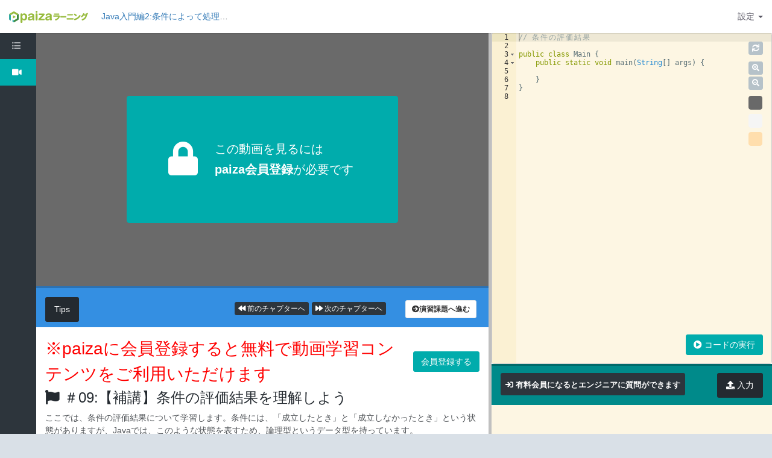

--- FILE ---
content_type: text/html; charset=utf-8
request_url: https://paiza.jp/works/java/primer/beginner-java2/5062
body_size: 11729
content:
<!DOCTYPE html>
<html lang='ja'>
<head>
<meta charset="utf-8">
<title>Java入門編2:【補講】条件の評価結果を理解しよう | プログラミング学習サイト【paizaラーニング】</title>
<link rel="icon" type="image/x-icon" href="/images/icons/learning/favicon.ico">
<meta name="description" content="ここでは、条件の評価結果について学習します。条件には、「成立したとき」と「成立しなかったとき」という状態がありますが、Javaでは、このような状態を表すため、論理型というデータ型を持っています。｜環境構築不要、5秒で始められるプログラミング学習サイト【paizaラーニング】">
<meta property="og:title" content="Java入門編2:【補講】条件の評価結果を理解しよう">
<meta property="og:image" content="https://paiza.jp/images/ogp/og_paiza_works.png">
<meta property="og:type" content="company">
<meta property="og:url" content="https://paiza.jp/works/java/primer/beginner-java2/5062">
<meta property="og:site_name" content="プログラミング学習サイト【paizaラーニング】">
<meta property="og:description" content="ここでは、条件の評価結果について学習します。条件には、「成立したとき」と「成立しなかったとき」という状態がありますが、Javaでは、このような状態を表すため、論理型というデータ型を持っています。｜環境構築不要、5秒で始められるプログラミング学習サイト【paizaラーニング】">
<meta property="og:locale" content="ja_JP">
<meta property="fb:app_id" content="896098410425951">
<meta name="viewport" content="width=device-width, initial-scale=1.0">
<meta name="copyright" content="Copyright Paiza, Inc. All rights reserved.">
<meta name="robots" content="index, follow">
<link href='/images/icons/learning/apple-touch-icon.png' rel='apple-touch-icon' sizes='192x192'>
<meta content='paiza' name='application-name'>
<meta content='/images/icons/learning/small.jpg' name='msapplication-square70x70logo'>
<meta content='/images/icons/learning/medium.jpg' name='msapplication-square150x150logo'>
<meta content='/images/icons/learning/wide.jpg' name='msapplication-wide310x150logo'>
<meta content='/images/icons/learning/large.jpg' name='msapplication-square310x310logo'>
<link rel="stylesheet" href="https://paiza.jp/plugin/circliful/css/vendor/font-awesome.min.css" />
<link href='https://fonts.googleapis.com/css?family=Open+Sans:300,400,600,700' rel='stylesheet'>
<link href='/deprecated/jquery-ui/themes/base/minified/vendor/jquery-ui.min.css' rel='stylesheet'>
<link href='/deprecated/vendor/bootstrap/css/bootstrap.min.css' rel='stylesheet'>
<link href='/deprecated/vendor/color_admin/css/animate.min.css' rel='stylesheet'>
<link href='/deprecated/vendor/color_admin/css/style.min.css' rel='stylesheet'>
<link href='/deprecated/vendor/color_admin/css/theme/default.css' rel='stylesheet'>
<link href='/deprecated/parsley/doc/assets/docs.css' rel='stylesheet'>
<link rel="stylesheet" href="https://paiza.jp/assets/common/colorbox-6d40c70f0b4f96d8e654bc874ef16e7735a244a38a1eab3b25764e0afa7f7c79.css" />
<link rel="stylesheet" href="https://paiza.jp/assets/application-fa1e5407b19d59f81b1af5ea91bdbd32ca52163ac27712dbf8668043875df4a3.css" />
<link rel="stylesheet" href="https://paiza.jp/assets/work/common-5d8939313a3bc9fa32640c530f05dc8e68eee0bc44196cbe30f85574a554e4ca.css" />
<script src='/deprecated/jquery/vendor/jquery-1.9.1.min.js'></script>
<script src='/deprecated/jquery/vendor/jquery-migrate-1.1.0.min.js'></script>
<script src='/deprecated/jquery-ui/ui/minified/vendor/jquery-ui.min.js'></script>
<script src='/deprecated/bootstrap/js/vendor/bootstrap.min.js'></script>
<!--[if lt IE 9]>
<script src="/deprecated/crossbrowserjs/vendor/html5shiv.js"></script>
<script src="/deprecated/crossbrowserjs/vendor/respond.min.js"></script>
<script src="/deprecated/crossbrowserjs/vendor/excanvas.min.js"></script>
<![endif]-->
<script src="https://paiza.jp/assets/deprecated/jquery-cookie/jquery.cookie-4956c07117511db8c8e1e46c546b3f4fe5bcf41857e80cb899d94a95d9c2bc2d.js"></script>
<script src='/deprecated/slimscroll/vendor/jquery.slimscroll.min.js'></script>
<script src='/deprecated/color_admin/js/vendor/apps.min.js'></script>
<script src="https://paiza.jp/assets/common/rails-ujs-7af58ecdf8dc415a46343bc1f969a417ecb00b16834a4dec769f0610f02b6f9d.js"></script>
<script src="https://paiza.jp/assets/common/sweet-alert-confirm-d68cac824521e01a615de82c9df7976848326209bc5e0619e02592c34eea3a8d.js"></script>
<script src="https://paiza.jp/assets/common/colorbox-277b60d013bfcaf5a36db25efc906db922f86d968738de893e96df7848cd9e8e.js"></script>
<script src="https://paiza.jp/assets/work/application-a7134fae60407ae42a586e29fab31b2cf43a1c469ec3fb3d45249f5f0693d85b.js"></script>
<script src="https://paiza.jp/assets/common/social_button-3609608d2fa7bd3cde91854101df1ce31b5b834b254b924cec1fcea28b2aa5f9.js"></script>
<link rel="stylesheet" href="https://paiza.jp/assets/work/works-462e1d2c15929e28c6e261c8280c2a0ed70d249d0437d64f884561fdb86726f5.css" />
<script src="https://cdn-paiza.paiza.jp/packs/vendor/deprecated/ace.c9ea92f186cc95bc.js" defer="defer"></script>
<script src="https://cdn-paiza.paiza.jp/packs/libs/ace/AceEditor.2205eeebb83c7984.js" defer="defer"></script>
<script src="https://cdn-paiza.paiza.jp/packs/pages/works/chapter.d4dd1011137a0cfb.js" defer="defer"></script>
<link rel="stylesheet" href="https://paiza.jp/assets/work/works_layout_default-10e96f8bde44cbe7b529b71f172ed89eaa4896a2a166ff947c6dca43bc63a7a3.css" />

<meta name="csrf-param" content="authenticity_token" />
<meta name="csrf-token" content="1jE3i6M47Sr6L1xzZZgT5oAWPlxABlBmrj5KcHZjyYElgJ8RiQS9Q7d1_fVxnKu1dWzrcy2kcLQPXKIJf6hYuw" />
<script>
  dataLayer = [];
  if (location.pathname.startsWith('/business')) {
    analytics_properties = {
      'business_user_id': ''
    };
  } else {
    analytics_properties = {
      'uuid': '',
      'user_status': '0',
      'status': '',
      'ga_status': '',
      'paiza_rank': '',
      'registered_service': '',
      'max_skillpr_years_of_experience': '',
      'expected_date_of_graduation': '',
      'school_type_id': ''
    };
  }
  
  dataLayer.push(Object.assign({}, analytics_properties));
</script>
<!-- Google Tag Manager -->
<script>(function(w,d,s,l,i){w[l]=w[l]||[];w[l].push({'gtm.start':
new Date().getTime(),event:'gtm.js'});var f=d.getElementsByTagName(s)[0],
j=d.createElement(s),dl=l!='dataLayer'?'&l='+l:'';j.async=true;j.src=
'https://www.googletagmanager.com/gtm.js?id='+i+dl;f.parentNode.insertBefore(j,f);
})(window,document,'script','dataLayer','GTM-TQKX7WN');</script>
<!-- End Google Tag Manager -->
<script>
(function(i,s,o,g,r,a,m){i['GoogleAnalyticsObject']=r;i[r]=i[r]||function(){
(i[r].q=i[r].q||[]).push(arguments)},i[r].l=1*new Date();a=s.createElement(o),
m=s.getElementsByTagName(o)[0];a.async=1;a.src=g;m.parentNode.insertBefore(a,m)
})(window,document,'script','https://www.google-analytics.com/analytics.js','ga');
ga('create', 'UA-42027263-1', 'auto');
ga('require', 'GTM-544Q3L4');
ga('send', 'pageview');
</script>
<script>
  custom_dimensions = Object.assign({}, analytics_properties);
  custom_dimensions['user_properties'] = Object.assign({}, custom_dimensions);
  custom_dimensions['user_id'] = custom_dimensions['uuid'];
</script>
<script async='' src='https://www.googletagmanager.com/gtag/js?id=G-X4K98BR9EP'></script>
<script>
window.dataLayer = window.dataLayer || [];
function gtag(){dataLayer.push(arguments);}
gtag('js', new Date());
gtag('config', 'G-X4K98BR9EP', custom_dimensions);
</script>
<link rel="preconnect" href="https://dev.visualwebsiteoptimizer.com" />
<script type='text/javascript' id='vwoCode'>
window._vwo_code || (function() {
var account_id=804902,
version=2.0,
settings_tolerance=2000,
hide_element='body',
hide_element_style = 'opacity:0 !important;filter:alpha(opacity=0) !important;background:none !important',
<!-- * DO NOT EDIT BELOW THIS LINE */ -->
f=false,w=window,d=document,v=d.querySelector('#vwoCode'),cK='_vwo_'+account_id+'_settings',cc={};try{var c=JSON.parse(localStorage.getItem('_vwo_'+account_id+'_config'));cc=c&&typeof c==='object'?c:{}}catch(e){}var stT=cc.stT==='session'?w.sessionStorage:w.localStorage;code={use_existing_jquery:function(){return typeof use_existing_jquery!=='undefined'?use_existing_jquery:undefined},library_tolerance:function(){return typeof library_tolerance!=='undefined'?library_tolerance:undefined},settings_tolerance:function(){return cc.sT||settings_tolerance},hide_element_style:function(){return'{'+(cc.hES||hide_element_style)+'}'},hide_element:function(){return typeof cc.hE==='string'?cc.hE:hide_element},getVersion:function(){return version},finish:function(){if(!f){f=true;var e=d.getElementById('_vis_opt_path_hides');if(e)e.parentNode.removeChild(e)}},finished:function(){return f},load:function(e){var t=this.getSettings(),n=d.createElement('script'),i=this;if(t){n.textContent=t;d.getElementsByTagName('head')[0].appendChild(n);if(!w.VWO||VWO.caE){stT.removeItem(cK);i.load(e)}}else{n.fetchPriority='high';n.src=e;n.type='text/javascript';n.onerror=function(){_vwo_code.finish()};d.getElementsByTagName('head')[0].appendChild(n)}},getSettings:function(){try{var e=stT.getItem(cK);if(!e){return}e=JSON.parse(e);if(Date.now()>e.e){stT.removeItem(cK);return}return e.s}catch(e){return}},init:function(){if(d.URL.indexOf('__vwo_disable__')>-1)return;var e=this.settings_tolerance();w._vwo_settings_timer=setTimeout(function(){_vwo_code.finish();stT.removeItem(cK)},e);var t=d.currentScript,n=d.createElement('style'),i=this.hide_element(),r=t&&!t.async&&i?i+this.hide_element_style():'',c=d.getElementsByTagName('head')[0];n.setAttribute('id','_vis_opt_path_hides');v&&n.setAttribute('nonce',v.nonce);n.setAttribute('type','text/css');if(n.styleSheet)n.styleSheet.cssText=r;else n.appendChild(d.createTextNode(r));c.appendChild(n);this.load('https://dev.visualwebsiteoptimizer.com/j.php?a='+account_id+'&u='+encodeURIComponent(d.URL)+'&vn='+version)}};w._vwo_code=code;code.init();})();
</script>
<!-- End VWO Async SmartCode -->
<!-- Optimize Next -->
<script>(function(p,r,o,j,e,c,t,g){
p['_'+t]={};g=r.createElement('script');g.src='https://www.googletagmanager.com/gtm.js?id=GTM-'+t;r[o].prepend(g);
g=r.createElement('style');g.innerText='.'+e+t+'{visibility:hidden!important}';r[o].prepend(g);
r[o][j].add(e+t);setTimeout(function(){if(r[o][j].contains(e+t)){r[o][j].remove(e+t);p['_'+t]=0}},c)
})(window,document,'documentElement','classList','loading',2000,'WTZZHVXG')</script>
<!-- End Optimize Next -->
<script>
  (function() {
    this.gaq_push = function(args) {
      var hit_type, mkargs;
      if (args == null) {
        args = [];
      }
      mkargs = {};
      hit_type = '';
      args.forEach(function(n, i) {
        if (i === 0) {
          if (n === '_trackEvent') {
            hit_type = 'event';
          } else if (n === '_trackPageview') {
            hit_type = 'pageview';
          }
          return mkargs.hitType = hit_type;
        } else if (i === 1) {
          if (hit_type === 'event') {
            return mkargs.eventCategory = n.toString();
          } else if (hit_type === 'pageview') {
            return mkargs.page = n.toString();
          }
        } else if (i === 2) {
          return mkargs.eventAction = n.toString();
        } else if (i === 3) {
          return mkargs.eventLabel = n.toString();
        } else if (i === 4) {
          return mkargs.eventValue = parseInt(n);
        }
      });
      if (typeof ga !== "undefined" && ga !== null) {
        return ga('send', mkargs);
      } else {
        return console.log(mkargs);
      }
    };
  
  }).call(this);
</script>

</head>
<body>
<div id='fb-root'></div>
<input type="hidden" name="current_url" id="current_url" value="https://paiza.jp/works/java/primer/beginner-java2/5062" autocomplete="off" />
<div class='fade in' id='page-loader'>
<span class='spinner'></span>
</div>
<div class='fade page-sidebar-minified page-sidebar-fixed page-header-fixed page-content-full-height' id='page-container'>
<div class='header navbar navbar-default navbar-fixed-top' id='header' style='min-width: 1180px'>
<div class='container-fluid'>
<div class='navbar-header pull-left' style='width: 900px; height: 55px;'>
<div class='row' style='height: 100%; overflow: hidden;'>
<div class='col-sm-2' style='height: 100%; display: flex; align-items: center;'>
<a href="/works"><img width="131px" ssl_detected="true" src="https://paiza.jp/assets/logo/learning/color-a030d0a841612ac948b9b64b96ba0d20a4c2ef9c067f587f7bbef75cec6283ff.svg" /></a>
</div>
<div class='col-sm-3'>
<div style='position: relative;'>
<div style='position: absolute; top: 0; bottom: 0; margin: auto;'>
<h1 class='chapter-title text-ellipsis'>
<a href="/works/java/primer/beginner-java2">Java入門編2:条件によって処理を変えてみよう</a>
</h1>
</div>
</div>
</div>
<div class='col-sm-5'>
</div>
<div class='col-sm-2'>
<button class='navbar-toggle' data-click='sidebar-toggled' type='button'>
<span class='icon-bar'></span>
<span class='icon-bar'></span>
<span class='icon-bar'></span>
</button>
</div>
</div>
</div>
<ul class='nav navbar-nav navbar-right navbar-wrap'>
<li class='dropdown navbar-user'>
<a class='dropdown-toggle' data-toggle='dropdown' href='javascript:;'>
<span class='hidden-xs'>設定</span>
<b class='caret'></b>
</a>
<ul class='dropdown-menu animated fadeInLeft'>
<li class='arrow'></li>
<li><a href="/login?ref=%2Fworks%2Fjava%2Fprimer%2Fbeginner-java2%2F5062">ログイン</a></li>
</ul>
</li>
</ul>
</div>
</div>
<div class='sidebar' id='sidebar'>
<div data-height='100%' data-scrollbar='true'>
<ul class='nav'>
<li class='nav-header'>Navigation</li>
<li class='has-sub'>
<a href="/works/java/primer/beginner-java2"><i class='fa fa-list-ul'></i>
<span>グローバルナビ</span>
</a><ul class='sub-menu'>
<li><a href="/guide/guide">paizaとは</a></li>
<li><a href="/career/job_offers">エンジニア求人情報</a></li>
<li><a href="/challenges/info">スキルチェック</a></li>
<li><a href="/works">動画学習</a></li>
<li><a href="/advice">転職成功ガイド</a></li>
</ul>
</li>
<li class='has-sub active'>
<a href='javascript:;'>
<i class='fas fa-video'></i>
<span>レッスン一覧</span>
</a>
<ul class='sub-menu'>
<li class=''>
<a href="/works/java/primer/beginner-java2/5010">01:IF文による条件分岐</a>
</li>
<li class=''>
<a href="/works/java/primer/beginner-java2/5011">02:複数の条件を組み合わせてみよう</a>
</li>
<li class=''>
<a href="/works/java/primer/beginner-java2/5012">03:比較演算子で条件分岐してみよう</a>
</li>
<li class=''>
<a href="/works/java/primer/beginner-java2/5013">04:おみくじを作ってみよう</a>
</li>
<li class=''>
<a href="/works/java/primer/beginner-java2/5014">05:RPGのクリティカルヒットを再現</a>
</li>
<li class=''>
<a href="/works/java/primer/beginner-java2/5015">06:西暦から平成何年かを求めてみよう</a>
</li>
<li class=''>
<a href="/works/java/primer/beginner-java2/5060">07:【補講】複数の条件を組み合わせてみよう - AND</a>
</li>
<li class=''>
<a href="/works/java/primer/beginner-java2/5061">08:【補講】複数の条件を組み合わせてみよう - OR</a>
</li>
<li class='active'>
<a href="/works/java/primer/beginner-java2/5062">09:【補講】条件の評価結果を理解しよう</a>
</li>
<li class=''>
<a href="/works/java/primer/beginner-java2/5063">10:【補講】データ型について理解しよう</a>
</li>
<li class=''>
<a href="/works/java/primer/beginner-java2/5064">11:【補講】税込み金額を計算する</a>
</li>
</ul>
</li>
</ul>
</div>
</div>
<div class='sidebar-bg'></div>
<input type="hidden" name="work_lesson_type" id="work_lesson_type" value="java" autocomplete="off" />
<input type="hidden" name="work_lesson_stage" id="work_lesson_stage" value="primer" autocomplete="off" />
<input type="hidden" name="work_uid" id="work_uid" value="beginner-java2" autocomplete="off" />
<input type="hidden" name="problem_uid" id="problem_uid" value="5062" autocomplete="off" />
<input type="hidden" name="lang_id" id="lang_id" value="2300" autocomplete="off" />
<input type="hidden" name="lang_name" id="lang_name" autocomplete="off" />
<input type="hidden" name="operating_mode" id="operating_mode" value="0" autocomplete="off" />
<input type="hidden" name="practice_no" id="practice_no" value="0" autocomplete="off" />
<input type="hidden" name="show_input" id="show_input" value="1" autocomplete="off" />
<div id="works" data-work-problem="{&quot;id&quot;:5062,&quot;uid&quot;:5062,&quot;no&quot;:9,&quot;work_uid&quot;:&quot;beginner-java2&quot;,&quot;state_id&quot;:1,&quot;title&quot;:&quot;【補講】条件の評価結果を理解しよう&quot;,&quot;description&quot;:&quot;\nここでは、条件の評価結果について学習します。条件には、「成立したとき」と「成立しなかったとき」という状態がありますが、Javaでは、このような状態を表すため、論理型というデータ型を持っています。\n&quot;,&quot;default_input&quot;:null,&quot;default_output&quot;:null,&quot;deleted_at&quot;:null,&quot;created_at&quot;:&quot;2018-10-30T08:35:36.000+09:00&quot;,&quot;updated_at&quot;:&quot;2018-10-30T08:35:36.000+09:00&quot;,&quot;default_output_type&quot;:null,&quot;layout_type&quot;:0,&quot;show_enquete&quot;:false,&quot;display_tutorial_link&quot;:false,&quot;free_content&quot;:true,&quot;not_login_content&quot;:false,&quot;show_input&quot;:true}" data-can-be-played="false"></div>
<div class='content content-full-width' id='content'>
<textarea name="init_default_code" id="init_default_code" style="display: none" class="init_default_code_0">
// 条件の評価結果

public class Main {
    public static void main(String[] args) {

    }
}</textarea>
<textarea name="default_code" id="default_code" style="display: none" class="default_code_0">
// 条件の評価結果

public class Main {
    public static void main(String[] args) {

    }
}</textarea>
<input type="hidden" name="practice_case_num_0" id="practice_case_num_0" value="0" autocomplete="off" />
<input type="hidden" name="practice_case_num_1" id="practice_case_num_1" value="4" autocomplete="off" />
<textarea name="practice_init_default_code_1" id="practice_init_default_code_1" style="display: none" class="practice_init_default_code init_default_code_1" data-n="1">
// 順位に合わせてメッセージを表示する

public class Main {
    public static void main(String[] args) {
        double rand = (Math.random() * 10) + 1;
        int number = (int) rand;
        System.out.println(&quot;あなたの順位は&quot; + number + &quot;位です&quot;);

        boolean flag = number &lt;= 3;
        //　ここにifを追加する

    }
}</textarea>
<textarea name="practice_default_code_1" id="practice_default_code_1" style="display: none" class="practice_default_code default_code_1" data-n="1">
// 順位に合わせてメッセージを表示する

public class Main {
    public static void main(String[] args) {
        double rand = (Math.random() * 10) + 1;
        int number = (int) rand;
        System.out.println(&quot;あなたの順位は&quot; + number + &quot;位です&quot;);

        boolean flag = number &lt;= 3;
        //　ここにifを追加する

    }
}</textarea>
<div class='pretty-split-pane-frame'>
<div class='split-pane split-pane-component' id='split-pane-1'>
<div class='split-pane fixed-left' id='split-pane-2'>
<div class='split-pane-component' id='left-component'>
<div class='split-pane fixed-top'>
<div class='split-pane-component' id='top-component1'>
<div class='pretty-split-pane-component-inner' id='left_top_box'>
<div class='lesson_content lesson_movie'>
<div class='description_frame flex_frame'>
<a class="well" href="/sign_up?sid=works"><div class='lock'>
<div class='icon'>
<i class='fa fa-lock'></i>
</div>
<div class='text'>
<div>この動画を見るには</div><div><strong>paiza会員登録</strong><span>が必要です</span></div>
</div>
</div>
</a></div>

</div>
<div class='lesson_content lesson_practice disnon'>
<div class='panel-body'>
<ul class='nav nav-pills m-b-0 disnon'>
<li class='work_practice_li active' data-n='1'>
<a id="practice-tab-1-btn" class="change_practice_tab" data-toggle="tab" data-n="1" href="#practice-tab-1">演習1</a>
</li>
</ul>
<div class='tab-content p-0'>
<div class='fade tab-pane active in' id='practice-tab-1'>
<div class='practice_sub_tab_wrap'>
<a class="practice_problem_tab practice_sub_tab_btn btn btn-xs m-r-5 m-b-5 btn-success" onclick="activate_tab(&quot;problem&quot;)" data-n="1" data-toggle="tooltip" data-placement="bottom" href="javascript:void(0)">問題</a>

<a class="btn btn-xs btn-inverse m-r-5 m-b-5 btn-sm" href="/login?ref=%2Fworks%2Fjava%2Fprimer%2Fbeginner-java2%2F5062"><i class='fas fa-sign-in-alt'></i>
ログインすると模範解答や入力を見ることができます
</a></div>
<div class='practice_sub_content' id='practice_sub_problem_1'>
<h3 class='f-s-20 text-info'>
<i class='fa fa-book'></i>
演習課題「順位に合わせてメッセージを表示する」
</h3>
<div class='bs-callout bs-callout-info'>
<p>
<p>右のコードは、実行するたびに、1から10までの数値をランダムに生成して、順位として表示します。そして、flag変数に、3位以内かどうかの評価結果を代入します。<br><br>ここにif文を追加して、flag変数がtrueの時に「入賞おめでとう」と表示するようにしてください。<br><br>プログラムを実行して、正しく出力されれば演習課題クリアです！<br></p>
</p>
</div>
<div class='bs-callout bg-silver'>
<h4>
<i class='fa fa-download'></i>
期待する出力値
</h4>
<p>
<p>あなたの順位は(1..3)位です<br>入賞おめでとう<br>-----<br>あなたの順位は(4..10)位です<br><br></p>
</p>
</div>
</div>
<div id='practice_sub_suggested_answer_wrap_1'></div>
<div id='practice_sub_input_value_wrap_1'></div>

</div>
</div>
</div>

</div>
</div>
</div>
<div class='split-pane-divider' id='horizontal-divider1'></div>
<div class='split-pane-component' id='bottom-component1'>
<div class='pretty-split-pane-component-inner'>
<script src="https://cdn-paiza.paiza.jp/packs/pages/works/chapter_prevent_double_submission.8daf4339e6b40405.js" defer="defer"></script>
<div class='vertical-box'>
<div class='tips_area'>
<ul class='nav nav-pills'>
<li class='active'>
<a data-toggle="tab" href="#default-tab-1">Tips</a>
</li>
<div class='parctice_btn_area pull-right'>
<a id="practice_btn_require_login" class="btn btn-white m-r-5 btn-sm left_btn control_btn" href="javascript:void(0);"><i class="fa fa-arrow-circle-right">演習課題へ進む</i></a>
<a id="movie_btn" class="btn btn-inverse m-r-5 btn-sm left_btn control_btn disnon" href="javascript:void(0);"><i class='fa fa-arrow-circle-left'></i>
動画へ戻る
</a></div>
<div class='foward_btn_area pull-right'>
<a id="next_chapter_btn" class="btn btn-xs btn-inverse m-r-5 btn-sm left_btn inbtn js-prevent-double-submission" data-check-url="/works/java/primer/beginner-java2/5062/status" href="/works/java/primer/beginner-java2/5063"><i class="fa fa-forward"></i> 次のチャプターへ</a>
<a id="prev_lesson_btn" class="btn btn-xs btn-inverse m-r-5 btn-sm left_btn inbtn js-prevent-double-submission" href="/works/java/primer/beginner-java2/5061"><i class="fa fa-backward"></i> 前のチャプターへ</a>
</div>
</ul>
</div>
<div class='tab-content tipsBox slimScrollDiv'>
<div class='tab-pane fade active in' id='default-tab-1'>
<div class='tipsBoxInner'>
<div class="appeal_text_frame"><div class="text">※paizaに会員登録すると無料で動画学習コンテンツをご利用いただけます</div><a class="button" href="/sign_in"><div class="btn btn-success">会員登録する</div></a></div>
<h2 class='tips_title'>
<i class='fa fa-flag'></i>
＃09:【補講】条件の評価結果を理解しよう
<div style='margin-top: 4px'>
</div>
</h2>
<div class='mb20'>
<p>ここでは、条件の評価結果について学習します。条件には、「成立したとき」と「成立しなかったとき」という状態がありますが、Javaでは、このような状態を表すため、論理型というデータ型を持っています。</p>
</div>
<div class='panel-group' id='accordion' style='margin-bottom: 0'>
<div class='panel panel-inverse overflow-hidden'>
<div class='panel-heading'>
<h3 class='panel-title'>
<a aria-expanded='false' class='accordion-toggle accordion-toggle-styled collapsed' data-parent='#accordion' data-toggle='collapse' href='#collapse2'>
<i class='fa fa-plus-circle'></i>
論理演算とは
</a>
</h3>
</div>
<div aria-expanded='false' class='panel-collapse collapse' id='collapse2' style='height: 0px;'>
<div class='panel-body bg-silver'>
<p>Javaでは、「条件が成立したとき」と「成立しなかったとき」といった状態を専用のデータ型で表します。条件が成立したときの状態を「真」または「true」(トゥルー)と呼びます。そして、条件が成立しなかったときの状態を「偽」または「false」(フォールス)と呼びます。<br><br>- 条件が成立したとき：真、true<br>- 条件が成立しなかったとき：偽、false<br><br><br>if文の条件は、論理演算です。たとえば、次のようなな条件は、number変数の値によって、条件が成立したり、成立しなかったりします。<br><br>number変数が「1」の場合<br>- number == 1   true<br>- number <= 10  true<br>- number >= 10  false<br>- number < 10   true<br>- number > 10   false<br><br>number変数が「10」の場合<br>- number == 1   false<br>- number <= 10  true<br>- number >= 10  true<br>- number < 10   false<br>- number > 10   false<br><br>論理演算は、評価の結果として、trueかfalseを返します。<br></p>
</div>
</div>
</div>
<div class='panel panel-inverse overflow-hidden'>
<div class='panel-heading'>
<h3 class='panel-title'>
<a aria-expanded='false' class='accordion-toggle accordion-toggle-styled collapsed' data-parent='#accordion' data-toggle='collapse' href='#collapse3'>
<i class='fa fa-plus-circle'></i>
AND・ORで条件を組み合わせた場合
</a>
</h3>
</div>
<div aria-expanded='false' class='panel-collapse collapse' id='collapse3' style='height: 0px;'>
<div class='panel-body bg-silver'>
<p>ANDやORを使って組み合わせた条件も論理演算です。<br>ANDでは、number1変数とnumber2変数の値が、次のようになっていた場合、評価結果は次のようになります。<br><br><br><table class="table" cellspacing="0" cellpadding="2" border="1"><tbody><tr style="background-color:#000000;"><th style="text-align:center;"><b style="color:#FFFFFF;">number1</b></th><th style="text-align:center;"><b style="color:#FFFFFF;">number2</b></th><th style="text-align:center;"><b style="color:#FFFFFF;">number1 == 1 && number2 == 1</b></th></tr><tr><td align="center">0</td><td align="center">0</td><td align="center">false</td></tr><tr><td align="center">0</td><td align="center">1</td><td align="center">false</td></tr><tr><td align="center">1</td><td align="center">0</td><td align="center">false</td></tr><tr><td align="center">1</td><td align="center">1</td><td align="center">true</td></tr></tbody></table><br><br><br>ORでは、number1変数とnumber2変数の値が、次のようになっていた場合、評価結果は次のようになります。<br><br><table class="table" cellspacing="0" cellpadding="2" border="1"><tbody><tr style="background-color:#000000;"><th style="text-align:center;"><b style="color:#FFFFFF;">number1</b></th><th style="text-align:center;"><b style="color:#FFFFFF;">number2</b></th><th style="text-align:center;"><b style="color:#FFFFFF;">number1 == 1 &#124;&#124; number2 == 1</b></th></tr><tr><td align="center">0</td><td align="center">0</td><td align="center">false</td></tr><tr><td align="center">0</td><td align="center">1</td><td align="center">true</td></tr><tr><td align="center">1</td><td align="center">0</td><td align="center">true</td></tr><tr><td align="center">1</td><td align="center">1</td><td align="center">true</td></tr></tbody></table><br></p>
</div>
</div>
</div>
<div class='panel panel-inverse overflow-hidden'>
<div class='panel-heading'>
<h3 class='panel-title'>
<a aria-expanded='false' class='accordion-toggle accordion-toggle-styled collapsed' data-parent='#accordion' data-toggle='collapse' href='#collapse4'>
<i class='fa fa-plus-circle'></i>
変数に代入できる
</a>
</h3>
</div>
<div aria-expanded='false' class='panel-collapse collapse' id='collapse4' style='height: 0px;'>
<div class='panel-body bg-silver'>
<p>true(トゥルー)かfalse(フォールス)という条件の評価結果もデータなので、変数に代入することができます。<br>2行目の式は、「number == 1」の評価結果を、flag変数に代入しています。<br><br><code><pre>// 条件の評価結果<br><br>public class Main {<br>    public static void main(String[] args) {<br>        int number = 1;<br>        boolean flag = number == 1;<br>        if (flag) {<br>            System.out.println("スキ！");   //条件が成立したときの処理<br>        } else {<br>            System.out.println("キライ");   //条件が成立しなかったときの処理<br>        }<br>        System.out.println(flag);<br>    }<br>}</pre></code><br></p>
</div>
</div>
</div>
<div class='panel panel-inverse overflow-hidden'>
<div class='panel-heading'>
<h3 class='panel-title'>
<a aria-expanded='false' class='accordion-toggle accordion-toggle-styled collapsed' data-parent='#accordion' data-toggle='collapse' href='#collapse5'>
<i class='fa fa-plus-circle'></i>
参考になるWebページ
</a>
</h3>
</div>
<div aria-expanded='false' class='panel-collapse collapse' id='collapse5' style='height: 0px;'>
<div class='panel-body bg-silver'>
<p>- 真理値 - Wikipedia<br><a target="_blank" href="https://ja.wikipedia.org/wiki/%E7%9C%9F%E7%90%86%E5%80%A4">https://ja.wikipedia.org/wiki/%E7%9C%9F%E7%90%86%E5%80%A4</a><br><br>- 【超基本】Javaの論理演算子の使い方<br><a target="_blank" href="https://eng-entrance.com/java-cal-logical">https://eng-entrance.com/java-cal-logical</a><br><br>- 論理演算子 - 演算子 - Java入門<br><a target="_blank" href="https://www.javadrive.jp/start/ope/index12.html">https://www.javadrive.jp/start/ope/index12.html</a><br><br>- Javaの道：演算子（３．条件演算子）<br><a target="_blank" href="http://www.javaroad.jp/java_operator3.htm">http://www.javaroad.jp/java_operator3.htm</a><br></p>
</div>
</div>
</div>
</div>
<div class='bread_crumb_like mt10'>
<span>
<a href="/works">プログラミング学習</a>
</span>
>
<span>
<a href="/works/languages/java">Java</a>
</span>
>
<span>
<a href="/works/java/primer">Java入門編</a>
</span>
>
<span>
<a href="/works/java/primer/beginner-java2">Java入門編2:条件によって処理を変えてみよう</a>
</span>
>
<span>
【補講】条件の評価結果を理解しよう
</span>
</div>
</div>
</div>
</div>
</div>

</div>
</div>
</div>

</div>
<div class='split-pane-divider' id='vertical-divider'></div>
<div class='split-pane-component' id='right-component'>
<div class='split-pane fixed-top' id='right-component-normal'>
<div class='split-pane-component' id='top-component2'>
<div class='pretty-split-pane-component-inner'>
<div class='editor_ctr_btn_wrap'>
<div class='editor_ctr_btn'>
<button class='btn btn-default btn-xs m-r-5 disnon' data-placement='bottom' data-toggle='tooltip' id='init_code_btn' title='デフォルトコードに戻す'>
<i class='fa fa-refresh'></i>
</button>
</div>
<div class='editor_ctr_btn m-t-10'>
<button class='btn btn-default btn-xs m-r-5' data-placement='bottom' data-toggle='tooltip' id='code_zoom' title='拡大する'>
<i class='fa fa-search-plus'></i>
</button>
</div>
<div class='editor_ctr_btn'>
<button class='btn btn-default btn-xs m-r-5' data-placement='bottom' data-toggle='tooltip' id='code_zoom_out' title='縮小する'>
<i class='fa fa-search-minus'></i>
</button>
</div>
<div class='editor_ctr_btn m-t-10'>
<button class='theme_color_box dark' data-placement='bottom' data-theme='dark' data-toggle='tooltip' title='エディターテーマを黒にする'></button>
</div>
<div class='editor_ctr_btn'>
<button class='theme_color_box white' data-placement='bottom' data-theme='white' data-toggle='tooltip' title='エディターテーマを白にする'></button>
</div>
<div class='editor_ctr_btn'>
<button class='theme_color_box orange' data-placement='bottom' data-theme='orange' data-toggle='tooltip' title='エディターテーマを黄色にする'></button>
</div>
</div>
<pre id='editor-div' style='height: calc(100%); width: 100%; margin: 0'></pre>
<div class='operation_btn_area'>
<a class="btn btn-warning btn-sx m-r-5 operation_check_btn pull-right disnon operation_check_case" title="採点には無料登録／ログインしてください。" data-toggle="tooltip" data-placement="top" href="/login?ref=%2Fworks%2Fjava%2Fprimer%2Fbeginner-java2%2F5062"><i class="fa fa-check"></i> ログインすると採点できます</a>
<div class='btn btn-success btn-sx m-r-5 operation_check_btn pull-right' data-placement='top' data-toggle='tooltip' id='operation_check' title='コードを実行し実行結果を出力します(Ctrl-Enter)'>
<i class="fas fa-play-circle"></i> コードの実行
</div>
</div>
</div>
</div>
<div class='split-pane-divider' id='horizontal-divider2'></div>
<div class='split-pane-component' id='bottom-component2'>
<div class='pretty-split-pane-component-inner'>
<div class='panel panel-inverse panel-with-tabs height-100-percent' data-sortable-id='ui-widget-9' style='margin: 0;'>
<div class='io_area c-flex flex-wrap flex-justify-between'>
<div class='label label-inverse f-s-13 pull-left m-b-5' style='height:37px; padding-top:13px;'>
<i class='fa fa-sign-in'></i>
<a class="f-w-700 text-white" target="_blank" rel="noopener noreferrer" href="/works/paid_plan_lp/society?from=chapters">有料会員になるとエンジニアに質問ができます</a>
</div>
<ul class='nav nav-pills m-b-5' id='myTab'>
<li id='output_tag' style='display: none;'>
<a data-toggle="tab" href="#output"><i class='fa fa-download'></i>
<span class='hidden-xs'>出力</span>
</a></li>
<li id='compile_error_tag' style='display: none;'>
<a data-toggle="tab" href="#compile_error"><i class='fa fa-exclamation-triangle'></i>
<span class='hidden-xs'>コンパイルエラー</span>
</a></li>
<li id='runtime_error_tag' style='display: none;'>
<a data-toggle="tab" href="#runtime_error"><i class='fa fa-exclamation-triangle'></i>
<span class='hidden-xs'>実行時エラー</span>
</a></li>
<li class='active' id='input_tag'>
<a data-toggle="tab" href="#input"><i class='fa fa-upload'></i>
<span class='hidden-xs'>入力</span>
</a></li>
</ul>
</div>
<div class='tab-content tab-content-wrap' id='myTabContent' style='height: calc(100% - 70px);'>
<div class='tab-pane height-100-percent fade' id='output'>
<div class='output_ctn'>
<span class='pull-left m-t-10'>
出力タイプ：
</span>
<select name="output_type" id="output_type" class="form-control pull-left"><option selected="selected" value="text">text</option>
<option value="html">html</option></select>
<a id="output_open" class="btn btn-default btn-icon btn-circle btn-lg pull-left" target="_blank" href="#"><i class="fa fa-expand"></i> </a>
</div>
<textarea name="output_area" id="output_area" class="inout-area output_view" readonly="readonly">
</textarea>
<iframe class='output_view disnon' id='output_html_area'></iframe>
</div>
<div class='tab-pane height-100-percent fade' id='compile_error'>
<textarea name="compile_error_area" id="compile_error_area" class="inout-area" readonly="readonly">
</textarea>
</div>
<div class='tab-pane height-100-percent fade' id='runtime_error'>
<textarea name="runtime_error_area" id="runtime_error_area" class="inout-area" readonly="readonly">
</textarea>
</div>
<div class='tab-pane height-100-percent fade in active' id='input'>
<textarea name="input_area" id="input_area" class="practice_input_0 movie_input inout-area input_area" data-n="0">
</textarea>
<textarea name="input_area" id="input_area_" class="practice_input_1 inout-area input_area disnon" data-n="1" readonly="readonly">
</textarea>

</div>
</div>
</div>
</div>
</div>
</div>

</div>
</div>
</div>
</div>

</div>

<!-- %a.btn.btn-icon.btn-circle.btn-success.btn-scroll-to-top.fade{ 'data-click': 'scroll-top', href: 'javascript:;' } -->
<!-- %i.fa.fa-angle-up -->
</div>
<script src="https://paiza.jp/assets/work/works-60bbc42bea5579f0cb8b0f4771078758103a28c67c438b99a3e96bdf09a74030.js"></script>
<script src="https://paiza.jp/plugin/countdown/vendor/jquery.plugin.js"></script>
<script src="https://paiza.jp/plugin/countdown/vendor/jquery.countdown.js"></script>
<script src="https://paiza.jp/plugin/countdown/vendor/jquery.countdown-ja.js"></script>
<script>
  (function() {
    $(function() {
      ConfirmUnload("このページから移動してもよろしいですか？");
      return $('.inbtn').on('click', function(e) {
        var exec_confirm_unload;
        exec_confirm_unload = false;
        return true;
      });
    });
  
  }).call(this);
</script>

<script>
  (function() {
    $(document).ready(function() {
      return App.init();
    });
  
  }).call(this);
</script>

</body>
</html>


--- FILE ---
content_type: text/css
request_url: https://paiza.jp/assets/work/works-462e1d2c15929e28c6e261c8280c2a0ed70d249d0437d64f884561fdb86726f5.css
body_size: 5485
content:
/*!

Split Pane v0.4.0

Copyright (c) 2014 Simon Hagström

Released under the MIT license
https://raw.github.com/shagstrom/split-pane/master/LICENSE

*/.split-pane{position:relative;height:100%;width:100%;overflow:hidden}.split-pane.fixed-top>.split-pane-component,.split-pane.fixed-bottom>.split-pane-component,.split-pane.horizontal-percent>.split-pane-component{position:absolute;left:0;width:100%;overflow:auto;top:auto;bottom:0;z-index:1}.split-pane.fixed-top>.split-pane-component:first-child,.split-pane.fixed-bottom>.split-pane-component:first-child,.split-pane.horizontal-percent>.split-pane-component:first-child{top:0;bottom:auto}.split-pane.fixed-top>.split-pane-divider,.split-pane.fixed-bottom>.split-pane-divider,.split-pane.horizontal-percent>.split-pane-divider{position:absolute;width:100%;left:0;cursor:ns-resize;cursor:n-resize\9;z-index:2}.split-pane.fixed-left>.split-pane-component,.split-pane.fixed-right>.split-pane-component,.split-pane.vertical-percent>.split-pane-component{position:absolute;top:0;height:100%;overflow:auto;left:auto;right:0;z-index:1}.split-pane.fixed-left>.split-pane-component:first-child,.split-pane.fixed-right>.split-pane-component:first-child,.split-pane.vertical-percent>.split-pane-component:first-child{left:0;right:auto}.split-pane.fixed-left>.split-pane-divider,.split-pane.fixed-right>.split-pane-divider,.split-pane.vertical-percent>.split-pane-divider{position:absolute;height:100%;top:0;cursor:ew-resize;cursor:w-resize\9;z-index:2}.split-pane-resize-shim{position:absolute;top:0;left:0;width:100%;height:100%;z-index:10000;display:none}.split-pane.fixed-left>.split-pane-resize-shim,.split-pane.fixed-right>.split-pane-resize-shim,.split-pane.vertical-percent>.split-pane-resize-shim{cursor:ew-resize;cursor:w-resize\9}.split-pane.fixed-top>.split-pane-resize-shim,.split-pane.fixed-bottom>.split-pane-resize-shim,.split-pane.horizontal-percent>.split-pane-resize-shim{cursor:ns-resize;cursor:n-resize\9}.pretty-split-pane-frame{box-sizing:border-box;width:100%;height:100%;padding:0;background:silver}.pretty-split-pane-frame>.split-pane>.split-pane-divider.dragged.touch{background:blue;opacity:0.25}.pretty-split-pane-component-inner{box-sizing:border-box;background:white;width:100%;height:100%;overflow:auto}body.stop-scrolling{height:100%;overflow:hidden}.sweet-overlay{background-color:black;-ms-filter:"progid:DXImageTransform.Microsoft.Alpha(Opacity=40)";background-color:rgba(0,0,0,0.4);position:fixed;left:0;right:0;top:0;bottom:0;display:none;z-index:10000}.sweet-alert{background-color:white;font-family:'Open Sans', 'Helvetica Neue', Helvetica, Arial, sans-serif;width:478px;padding:17px;border-radius:5px;text-align:center;position:fixed;left:50%;top:50%;margin-left:-256px;margin-top:-200px;overflow:hidden;display:none;z-index:99999}@media all and (max-width: 540px){.sweet-alert{width:auto;margin-left:0;margin-right:0;left:15px;right:15px}}.sweet-alert h2{color:#575757;font-size:30px;text-align:center;font-weight:600;text-transform:none;position:relative;margin:25px 0;padding:0;line-height:40px;display:block}.sweet-alert p{color:#797979;font-size:16px;text-align:center;font-weight:300;position:relative;text-align:inherit;float:none;margin:0;padding:0;line-height:normal}.sweet-alert fieldset{border:none;position:relative}.sweet-alert .sa-error-container{background-color:#f1f1f1;margin-left:-17px;margin-right:-17px;overflow:hidden;padding:0 10px;max-height:0;webkit-transition:padding 0.15s, max-height 0.15s;transition:padding 0.15s, max-height 0.15s}.sweet-alert .sa-error-container.show{padding:10px 0;max-height:100px;webkit-transition:padding 0.2s, max-height 0.2s;transition:padding 0.25s, max-height 0.25s}.sweet-alert .sa-error-container .icon{display:inline-block;width:24px;height:24px;border-radius:50%;background-color:#ea7d7d;color:white;line-height:24px;text-align:center;margin-right:3px}.sweet-alert .sa-error-container p{display:inline-block}.sweet-alert .sa-input-error{position:absolute;top:29px;right:26px;width:20px;height:20px;opacity:0;-webkit-transform:scale(0.5);transform:scale(0.5);-webkit-transform-origin:50% 50%;transform-origin:50% 50%;-webkit-transition:all 0.1s;transition:all 0.1s}.sweet-alert .sa-input-error::before,.sweet-alert .sa-input-error::after{content:"";width:20px;height:6px;background-color:#f06e57;border-radius:3px;position:absolute;top:50%;margin-top:-4px;left:50%;margin-left:-9px}.sweet-alert .sa-input-error::before{-webkit-transform:rotate(-45deg);transform:rotate(-45deg)}.sweet-alert .sa-input-error::after{-webkit-transform:rotate(45deg);transform:rotate(45deg)}.sweet-alert .sa-input-error.show{opacity:1;-webkit-transform:scale(1);transform:scale(1)}.sweet-alert input{width:100%;box-sizing:border-box;border-radius:3px;border:1px solid #d7d7d7;height:43px;margin-top:10px;margin-bottom:17px;font-size:18px;box-shadow:inset 0px 1px 1px rgba(0,0,0,0.06);padding:0 12px;display:none;-webkit-transition:all 0.3s;transition:all 0.3s}.sweet-alert input:focus{outline:none;box-shadow:0px 0px 3px #c4e6f5;border:1px solid #b4dbed}.sweet-alert input:focus::-moz-placeholder{transition:opacity 0.3s 0.03s ease;opacity:0.5}.sweet-alert input:focus:-ms-input-placeholder{transition:opacity 0.3s 0.03s ease;opacity:0.5}.sweet-alert input:focus::-webkit-input-placeholder{transition:opacity 0.3s 0.03s ease;opacity:0.5}.sweet-alert input::-moz-placeholder{color:#bdbdbd}.sweet-alert input:-ms-input-placeholder{color:#bdbdbd}.sweet-alert input::-webkit-input-placeholder{color:#bdbdbd}.sweet-alert.show-input input{display:block}.sweet-alert .sa-confirm-button-container{display:inline-block;position:relative}.sweet-alert .la-ball-fall{position:absolute;left:50%;top:50%;margin-left:-27px;margin-top:4px;opacity:0;visibility:hidden}.sweet-alert button{background-color:#8CD4F5;color:white;border:none;box-shadow:none;font-size:17px;font-weight:500;-webkit-border-radius:4px;border-radius:5px;padding:10px 32px;margin:26px 5px 0 5px;cursor:pointer}.sweet-alert button:focus{outline:none;box-shadow:0 0 2px rgba(128,179,235,0.5),inset 0 0 0 1px rgba(0,0,0,0.05)}.sweet-alert button:hover{background-color:#7ecff4}.sweet-alert button:active{background-color:#5dc2f1}.sweet-alert button.cancel{background-color:#C1C1C1}.sweet-alert button.cancel:hover{background-color:#b9b9b9}.sweet-alert button.cancel:active{background-color:#a8a8a8}.sweet-alert button.cancel:focus{box-shadow:rgba(197,205,211,0.8) 0px 0px 2px,rgba(0,0,0,0.0470588) 0px 0px 0px 1px inset !important}.sweet-alert button[disabled]{opacity:.6;cursor:default}.sweet-alert button.confirm[disabled]{color:transparent}.sweet-alert button.confirm[disabled]~.la-ball-fall{opacity:1;visibility:visible;transition-delay:0s}.sweet-alert button::-moz-focus-inner{border:0}.sweet-alert[data-has-cancel-button=false] button{box-shadow:none !important}.sweet-alert[data-has-confirm-button=false][data-has-cancel-button=false]{padding-bottom:40px}.sweet-alert .sa-icon{width:80px;height:80px;border:4px solid gray;-webkit-border-radius:40px;border-radius:40px;border-radius:50%;margin:20px auto;padding:0;position:relative;box-sizing:content-box}.sweet-alert .sa-icon.sa-error{border-color:#F27474}.sweet-alert .sa-icon.sa-error .sa-x-mark{position:relative;display:block}.sweet-alert .sa-icon.sa-error .sa-line{position:absolute;height:5px;width:47px;background-color:#F27474;display:block;top:37px;border-radius:2px}.sweet-alert .sa-icon.sa-error .sa-line.sa-left{-webkit-transform:rotate(45deg);transform:rotate(45deg);left:17px}.sweet-alert .sa-icon.sa-error .sa-line.sa-right{-webkit-transform:rotate(-45deg);transform:rotate(-45deg);right:16px}.sweet-alert .sa-icon.sa-warning{border-color:#F8BB86}.sweet-alert .sa-icon.sa-warning .sa-body{position:absolute;width:5px;height:47px;left:50%;top:10px;-webkit-border-radius:2px;border-radius:2px;margin-left:-2px;background-color:#F8BB86}.sweet-alert .sa-icon.sa-warning .sa-dot{position:absolute;width:7px;height:7px;-webkit-border-radius:50%;border-radius:50%;margin-left:-3px;left:50%;bottom:10px;background-color:#F8BB86}.sweet-alert .sa-icon.sa-info{border-color:#C9DAE1}.sweet-alert .sa-icon.sa-info::before{content:"";position:absolute;width:5px;height:29px;left:50%;bottom:17px;border-radius:2px;margin-left:-2px;background-color:#C9DAE1}.sweet-alert .sa-icon.sa-info::after{content:"";position:absolute;width:7px;height:7px;border-radius:50%;margin-left:-3px;top:19px;background-color:#C9DAE1}.sweet-alert .sa-icon.sa-success{border-color:#A5DC86}.sweet-alert .sa-icon.sa-success::before,.sweet-alert .sa-icon.sa-success::after{content:'';-webkit-border-radius:40px;border-radius:40px;border-radius:50%;position:absolute;width:60px;height:120px;background:white;-webkit-transform:rotate(45deg);transform:rotate(45deg)}.sweet-alert .sa-icon.sa-success::before{-webkit-border-radius:120px 0 0 120px;border-radius:120px 0 0 120px;top:-7px;left:-33px;-webkit-transform:rotate(-45deg);transform:rotate(-45deg);-webkit-transform-origin:60px 60px;transform-origin:60px 60px}.sweet-alert .sa-icon.sa-success::after{-webkit-border-radius:0 120px 120px 0;border-radius:0 120px 120px 0;top:-11px;left:30px;-webkit-transform:rotate(-45deg);transform:rotate(-45deg);-webkit-transform-origin:0px 60px;transform-origin:0px 60px}.sweet-alert .sa-icon.sa-success .sa-placeholder{width:80px;height:80px;border:4px solid rgba(165,220,134,0.2);-webkit-border-radius:40px;border-radius:40px;border-radius:50%;box-sizing:content-box;position:absolute;left:-4px;top:-4px;z-index:2}.sweet-alert .sa-icon.sa-success .sa-fix{width:5px;height:90px;background-color:white;position:absolute;left:28px;top:8px;z-index:1;-webkit-transform:rotate(-45deg);transform:rotate(-45deg)}.sweet-alert .sa-icon.sa-success .sa-line{height:5px;background-color:#A5DC86;display:block;border-radius:2px;position:absolute;z-index:2}.sweet-alert .sa-icon.sa-success .sa-line.sa-tip{width:25px;left:14px;top:46px;-webkit-transform:rotate(45deg);transform:rotate(45deg)}.sweet-alert .sa-icon.sa-success .sa-line.sa-long{width:47px;right:8px;top:38px;-webkit-transform:rotate(-45deg);transform:rotate(-45deg)}.sweet-alert .sa-icon.sa-custom{background-size:contain;border-radius:0;border:none;background-position:center center;background-repeat:no-repeat}@-webkit-keyframes showSweetAlert{0%{transform:scale(0.7);-webkit-transform:scale(0.7)}45%{transform:scale(1.05);-webkit-transform:scale(1.05)}80%{transform:scale(0.95);-webkit-transform:scale(0.95)}100%{transform:scale(1);-webkit-transform:scale(1)}}@keyframes showSweetAlert{0%{transform:scale(0.7);-webkit-transform:scale(0.7)}45%{transform:scale(1.05);-webkit-transform:scale(1.05)}80%{transform:scale(0.95);-webkit-transform:scale(0.95)}100%{transform:scale(1);-webkit-transform:scale(1)}}@-webkit-keyframes hideSweetAlert{0%{transform:scale(1);-webkit-transform:scale(1)}100%{transform:scale(0.5);-webkit-transform:scale(0.5)}}@keyframes hideSweetAlert{0%{transform:scale(1);-webkit-transform:scale(1)}100%{transform:scale(0.5);-webkit-transform:scale(0.5)}}@-webkit-keyframes slideFromTop{0%{top:0%}100%{top:50%}}@keyframes slideFromTop{0%{top:0%}100%{top:50%}}@-webkit-keyframes slideToTop{0%{top:50%}100%{top:0%}}@keyframes slideToTop{0%{top:50%}100%{top:0%}}@-webkit-keyframes slideFromBottom{0%{top:70%}100%{top:50%}}@keyframes slideFromBottom{0%{top:70%}100%{top:50%}}@-webkit-keyframes slideToBottom{0%{top:50%}100%{top:70%}}@keyframes slideToBottom{0%{top:50%}100%{top:70%}}.showSweetAlert[data-animation=pop]{-webkit-animation:showSweetAlert 0.3s;animation:showSweetAlert 0.3s}.showSweetAlert[data-animation=none]{-webkit-animation:none;animation:none}.showSweetAlert[data-animation=slide-from-top]{-webkit-animation:slideFromTop 0.3s;animation:slideFromTop 0.3s}.showSweetAlert[data-animation=slide-from-bottom]{-webkit-animation:slideFromBottom 0.3s;animation:slideFromBottom 0.3s}.hideSweetAlert[data-animation=pop]{-webkit-animation:hideSweetAlert 0.2s;animation:hideSweetAlert 0.2s}.hideSweetAlert[data-animation=none]{-webkit-animation:none;animation:none}.hideSweetAlert[data-animation=slide-from-top]{-webkit-animation:slideToTop 0.4s;animation:slideToTop 0.4s}.hideSweetAlert[data-animation=slide-from-bottom]{-webkit-animation:slideToBottom 0.3s;animation:slideToBottom 0.3s}@-webkit-keyframes animateSuccessTip{0%{width:0;left:1px;top:19px}54%{width:0;left:1px;top:19px}70%{width:50px;left:-8px;top:37px}84%{width:17px;left:21px;top:48px}100%{width:25px;left:14px;top:45px}}@keyframes animateSuccessTip{0%{width:0;left:1px;top:19px}54%{width:0;left:1px;top:19px}70%{width:50px;left:-8px;top:37px}84%{width:17px;left:21px;top:48px}100%{width:25px;left:14px;top:45px}}@-webkit-keyframes animateSuccessLong{0%{width:0;right:46px;top:54px}65%{width:0;right:46px;top:54px}84%{width:55px;right:0px;top:35px}100%{width:47px;right:8px;top:38px}}@keyframes animateSuccessLong{0%{width:0;right:46px;top:54px}65%{width:0;right:46px;top:54px}84%{width:55px;right:0px;top:35px}100%{width:47px;right:8px;top:38px}}@-webkit-keyframes rotatePlaceholder{0%{transform:rotate(-45deg);-webkit-transform:rotate(-45deg)}5%{transform:rotate(-45deg);-webkit-transform:rotate(-45deg)}12%{transform:rotate(-405deg);-webkit-transform:rotate(-405deg)}100%{transform:rotate(-405deg);-webkit-transform:rotate(-405deg)}}@keyframes rotatePlaceholder{0%{transform:rotate(-45deg);-webkit-transform:rotate(-45deg)}5%{transform:rotate(-45deg);-webkit-transform:rotate(-45deg)}12%{transform:rotate(-405deg);-webkit-transform:rotate(-405deg)}100%{transform:rotate(-405deg);-webkit-transform:rotate(-405deg)}}.animateSuccessTip{-webkit-animation:animateSuccessTip 0.75s;animation:animateSuccessTip 0.75s}.animateSuccessLong{-webkit-animation:animateSuccessLong 0.75s;animation:animateSuccessLong 0.75s}.sa-icon.sa-success.animate::after{-webkit-animation:rotatePlaceholder 4.25s ease-in;animation:rotatePlaceholder 4.25s ease-in}@-webkit-keyframes animateErrorIcon{0%{transform:rotateX(100deg);-webkit-transform:rotateX(100deg);opacity:0}100%{transform:rotateX(0deg);-webkit-transform:rotateX(0deg);opacity:1}}@keyframes animateErrorIcon{0%{transform:rotateX(100deg);-webkit-transform:rotateX(100deg);opacity:0}100%{transform:rotateX(0deg);-webkit-transform:rotateX(0deg);opacity:1}}.animateErrorIcon{-webkit-animation:animateErrorIcon 0.5s;animation:animateErrorIcon 0.5s}@-webkit-keyframes animateXMark{0%{transform:scale(0.4);-webkit-transform:scale(0.4);margin-top:26px;opacity:0}50%{transform:scale(0.4);-webkit-transform:scale(0.4);margin-top:26px;opacity:0}80%{transform:scale(1.15);-webkit-transform:scale(1.15);margin-top:-6px}100%{transform:scale(1);-webkit-transform:scale(1);margin-top:0;opacity:1}}@keyframes animateXMark{0%{transform:scale(0.4);-webkit-transform:scale(0.4);margin-top:26px;opacity:0}50%{transform:scale(0.4);-webkit-transform:scale(0.4);margin-top:26px;opacity:0}80%{transform:scale(1.15);-webkit-transform:scale(1.15);margin-top:-6px}100%{transform:scale(1);-webkit-transform:scale(1);margin-top:0;opacity:1}}.animateXMark{-webkit-animation:animateXMark 0.5s;animation:animateXMark 0.5s}@-webkit-keyframes pulseWarning{0%{border-color:#F8D486}100%{border-color:#F8BB86}}@keyframes pulseWarning{0%{border-color:#F8D486}100%{border-color:#F8BB86}}.pulseWarning{-webkit-animation:pulseWarning 0.75s infinite alternate;animation:pulseWarning 0.75s infinite alternate}@-webkit-keyframes pulseWarningIns{0%{background-color:#F8D486}100%{background-color:#F8BB86}}@keyframes pulseWarningIns{0%{background-color:#F8D486}100%{background-color:#F8BB86}}.pulseWarningIns{-webkit-animation:pulseWarningIns 0.75s infinite alternate;animation:pulseWarningIns 0.75s infinite alternate}@-webkit-keyframes rotate-loading{0%{transform:rotate(0deg)}100%{transform:rotate(360deg)}}@keyframes rotate-loading{0%{transform:rotate(0deg)}100%{transform:rotate(360deg)}}.sweet-alert .sa-icon.sa-error .sa-line.sa-left{-ms-transform:rotate(45deg) \9}.sweet-alert .sa-icon.sa-error .sa-line.sa-right{-ms-transform:rotate(-45deg) \9}.sweet-alert .sa-icon.sa-success{border-color:transparent\9}.sweet-alert .sa-icon.sa-success .sa-line.sa-tip{-ms-transform:rotate(45deg) \9}.sweet-alert .sa-icon.sa-success .sa-line.sa-long{-ms-transform:rotate(-45deg) \9}/*!
 * Load Awesome v1.1.0 (http://github.danielcardoso.net/load-awesome/)
 * Copyright 2015 Daniel Cardoso <@DanielCardoso>
 * Licensed under MIT
 */.la-ball-fall,.la-ball-fall>div{position:relative;-webkit-box-sizing:border-box;-moz-box-sizing:border-box;box-sizing:border-box}.la-ball-fall{display:block;font-size:0;color:#fff}.la-ball-fall.la-dark{color:#333}.la-ball-fall>div{display:inline-block;float:none;background-color:currentColor;border:0 solid currentColor}.la-ball-fall{width:54px;height:18px}.la-ball-fall>div{width:10px;height:10px;margin:4px;border-radius:100%;opacity:0;-webkit-animation:ball-fall 1s ease-in-out infinite;-moz-animation:ball-fall 1s ease-in-out infinite;-o-animation:ball-fall 1s ease-in-out infinite;animation:ball-fall 1s ease-in-out infinite}.la-ball-fall>div:nth-child(1){-webkit-animation-delay:-200ms;-moz-animation-delay:-200ms;-o-animation-delay:-200ms;animation-delay:-200ms}.la-ball-fall>div:nth-child(2){-webkit-animation-delay:-100ms;-moz-animation-delay:-100ms;-o-animation-delay:-100ms;animation-delay:-100ms}.la-ball-fall>div:nth-child(3){-webkit-animation-delay:0ms;-moz-animation-delay:0ms;-o-animation-delay:0ms;animation-delay:0ms}.la-ball-fall.la-sm{width:26px;height:8px}.la-ball-fall.la-sm>div{width:4px;height:4px;margin:2px}.la-ball-fall.la-2x{width:108px;height:36px}.la-ball-fall.la-2x>div{width:20px;height:20px;margin:8px}.la-ball-fall.la-3x{width:162px;height:54px}.la-ball-fall.la-3x>div{width:30px;height:30px;margin:12px}@-webkit-keyframes ball-fall{0%{opacity:0;-webkit-transform:translateY(-145%);transform:translateY(-145%)}10%{opacity:.5}20%{opacity:1;-webkit-transform:translateY(0);transform:translateY(0)}80%{opacity:1;-webkit-transform:translateY(0);transform:translateY(0)}90%{opacity:.5}100%{opacity:0;-webkit-transform:translateY(145%);transform:translateY(145%)}}@-moz-keyframes ball-fall{0%{opacity:0;-moz-transform:translateY(-145%);transform:translateY(-145%)}10%{opacity:.5}20%{opacity:1;-moz-transform:translateY(0);transform:translateY(0)}80%{opacity:1;-moz-transform:translateY(0);transform:translateY(0)}90%{opacity:.5}100%{opacity:0;-moz-transform:translateY(145%);transform:translateY(145%)}}@-o-keyframes ball-fall{0%{opacity:0;-o-transform:translateY(-145%);transform:translateY(-145%)}10%{opacity:.5}20%{opacity:1;-o-transform:translateY(0);transform:translateY(0)}80%{opacity:1;-o-transform:translateY(0);transform:translateY(0)}90%{opacity:.5}100%{opacity:0;-o-transform:translateY(145%);transform:translateY(145%)}}@keyframes ball-fall{0%{opacity:0;-webkit-transform:translateY(-145%);-moz-transform:translateY(-145%);-o-transform:translateY(-145%);transform:translateY(-145%)}10%{opacity:.5}20%{opacity:1;-webkit-transform:translateY(0);-moz-transform:translateY(0);-o-transform:translateY(0);transform:translateY(0)}80%{opacity:1;-webkit-transform:translateY(0);-moz-transform:translateY(0);-o-transform:translateY(0);transform:translateY(0)}90%{opacity:.5}100%{opacity:0;-webkit-transform:translateY(145%);-moz-transform:translateY(145%);-o-transform:translateY(145%);transform:translateY(145%)}}html,body{height:100%;min-height:100%;margin:0;padding:0;color:#505458 !important}strong{color:#222}.disnon{display:none}.lesson_content{height:100%}.lesson_content.lesson_movie{background-color:#6A6A6A}.navbar-brand{width:auto !important}.lesson-name{float:left;margin:12px 20px 0 0}.lesson-meter{float:left;margin:20px 20px 0 0;width:200px}.learning-level{margin-left:50px}.left_btn{margin:5px 5px 0 0;float:right}.foward_btn_area{margin-top:3px}.panel-title{font-size:14px !important}.parctice_btn_area{width:150px}.tips_title{margin-top:0px;font-size:24px}.side_margin{padding:15px 15px 15px 15px;background-color:#d9e0e7}.tips_area{padding:15px 15px 30px 15px;background-color:#348fe2 !important;height:65px}.tips_area .nav>li a{color:#FFF}.tips_area .nav>li a:hover{color:#111}.tips_area .nav>li.active a:hover{color:#348fe2}.m-container_btn_area{display:flex;justify-content:flex-end;align-items:center;padding:8px 16px 0;background-color:#2D353C !important;min-height:44px}.m-container_btn_area .a-works-btn{margin-left:8px}.m-container_btn_area .nav>li a{color:#FFF}.m-container_btn_area .nav>li a:hover{color:#111}.m-container_btn_area .nav>li.active a:hover{color:#348fe2}.tipsBox{position:absolute;top:65px;height:calc(100% - 65px);width:100%;box-sizing:border-box;margin:0;overflow:auto}.done_btn_area{vertical-align:3px}.io_area{padding:12px 15px 7px;background-color:#008a8a !important}.io_area .nav>li a{color:#FFF}.io_area .nav>li a:hover{color:#111}.io_area .nav>li.active a:hover{color:#008a8a}.inout-area{border-color:#FDF6E3;background:#FDF6E3;padding:10px 10px 10px 10px}.output_view{background:#FFF !important;border:3px solid #006a6a}.sweet-alert-wrap{background-color:white;border-radius:0;font-family:"Open Sans", "Helvetica Neue", Helvetica, Arial, sans-serif;left:0;margin-left:0;margin-top:0;overflow:hidden;padding:0;position:relative;text-align:center;top:0;width:140px;z-index:99999}.bs-callout{padding:5px 8px !important;margin:10px 0 !important}.editor_ctr_btn_wrap{position:absolute;z-index:999;right:10px;top:15px}.editor_ctr_btn_wrap .editor_ctr_btn{margin-bottom:3px}.editor_ctr_btn_wrap .tooltip-inner{max-width:100px;width:100px}.mb0{margin-bottom:0 !important}.mb5{margin-bottom:5px !important}.mb10{margin-bottom:10px !important}.mb15{margin-bottom:15px !important}.mb20{margin-bottom:20px !important}.mb25{margin-bottom:25px !important}.mb30{margin-bottom:30px !important}.mb35{margin-bottom:35px !important}.mb40{margin-bottom:40px !important}.mb45{margin-bottom:45px !important}.mb50{margin-bottom:50px !important}.mb55{margin-bottom:55px !important}.mb70{margin-bottom:70px !important}.mb80{margin-bottom:80px !important}.mb90{margin-bottom:90px !important}.mb100{margin-bottom:100px !important}.mb120{margin-bottom:120px !important}.fontGold{color:gold}.topStar{font-size:200%;font-weight:bold;line-height:140%;text-shadow:#d3d3d3 0px 1px 1px;float:left;font-size:16px}.top_star_a{cursor:hand;cursor:pointer}.fontGray{color:#dcdcdc}.prac_prog_no{float:left;margin-top:10px}.prac_prog_wrap{float:left;padding:0;margin-right:10px;margin-bottom:0;margin-top:3px}.prac_prog_box{float:left;margin-right:30px;position:absolute;right:40px}.prac_prog_inner{overflow:hidden;padding:3px}.theme_color_box{box-shadow:none;border-radius:4px;width:23px;height:23px}.theme_color_box.dark{border:1px solid #696969;background:#696969}.theme_color_box.orange{border:1px solid #ffdead;background:#ffdead}.theme_color_box.white{border:1px solid #f5f5f5;background:#f5f5f5}.practice_sub_tab_wrap{margin-top:10px}.practice_sub_tab_wrap button,.practice_sub_tab_wrap a{width:200px;margin-right:0 !important}.practice_sub_content h3{margin-bottom:0}.practice_sub_content .comment{margin:0 0 5px 0}.practice_sub_content textarea.input_value_text_area{width:100%}.navbar-nav{margin:0}.navbar-wrap{position:absolute;right:0px}.operation_btn_area{position:absolute;z-index:999;right:10px;bottom:15px}#progress_form{display:inline}.description_frame{width:100%;height:100%;background-color:#6A6A6A;border-color:#6A6A6A;display:flex;align-items:center;justify-content:center}.description_frame .well{margin-bottom:0px;background-color:#00acac;border-color:#00acac;width:60%;height:50%;max-width:500px;min-width:200px;display:flex;justify-content:space-around;align-items:center}.description_frame .well:hover{text-decoration:none}.description_frame .well .lock{color:white;width:80%;display:flex;align-items:center;justify-content:space-around}.description_frame .well .lock strong{color:white}.description_frame .well .lock div{margin:5px}.description_frame .well .lock .text{font-size:1.4em}.description_frame .well .lock .icon{font-size:4em}.appeal_text_frame{margin-bottom:5px;display:flex;align-items:center}.appeal_text_frame .text{color:red;font-size:28px}.appeal_text_frame .button{margin-left:10px}.yes_work_job_image_with_back_image{position:relative;width:150px}.yes_work_job_image_with_back_image .work_job_back_image{width:150px}.yes_work_job_image_with_back_image .work_job_image{position:absolute;width:70px;top:0;left:0;right:0;bottom:0;margin:auto}.job_image_caption{width:150px}.no_work_job_image_with_back_image{position:relative;width:150px;height:150px}.no_work_job_image_with_back_image .work_job_back_image{width:150px;height:150px}.no_work_job_image_with_back_image .work_job_image{position:absolute;width:100px;top:0;left:0;right:0;bottom:0;margin:auto}.bread_crumb_like{color:#999;font-size:92%;margin-top:10px}.bread_crumb_like a{text-decoration:underline;color:#999}.vjs-playback-rate--free{width:8em !important}.vjs-playback-rate--free.vjs-menu-button-popup .vjs-menu{height:4px;width:22em;left:-15em;font-size:14px;text-align:left;margin-bottom:0.7em}.vjs-playback-rate--free.vjs-menu-button-popup .vjs-menu .vjs-menu-content{padding:3px 4px}.vjs-playback-rate--free.vjs-menu-button-popup .vjs-menu .vjs-menu-content .vjs-menu-text-content{float:right}.vjs-playback-rate--free .vjs-playback-rate-value--free{font-size:1.5em;line-height:2;position:absolute;top:0;left:0;width:100%;height:100%;text-align:center}


--- FILE ---
content_type: text/css
request_url: https://paiza.jp/assets/work/works_layout_default-10e96f8bde44cbe7b529b71f172ed89eaa4896a2a166ff947c6dca43bc63a7a3.css
body_size: 769
content:
.page-content-full-height .content{min-width:1200px;min-height:760px;bottom:0}#left-component{width:750px;min-width:50px}#left-component0{width:100%;min-width:50px}#vertical-divider{left:750px;width:5px}#right-component{left:750px;margin-left:5px;min-width:50px}#top-component1{height:421px;min-height:50px}#horizontal-divider1{top:421px;height:15px}#bottom-component1{top:421px;border-top:solid 3px #2a72b5;min-height:50px}#top-component2{height:550px;min-height:50px}#horizontal-divider2{top:550px;height:15px}#bottom-component2{top:550px;border-top:solid 3px #006a6a;min-height:50px}.height-100-percent{height:100%}.tab-content-wrap{padding:0;margin:0}.inout-area{width:100%;height:100%;resize:none;font-family:Menlo, Monaco, Consolas, "Courier New", "Hiragino Sans", monospace}.output_ctn{position:absolute;right:20px;margin-top:10px;min-width:185px}#output_html_area{width:100%;height:100%}#output_type{width:70px;margin-right:5px}


--- FILE ---
content_type: text/css
request_url: https://paiza.jp/deprecated/vendor/color_admin/css/style.min.css
body_size: 23982
content:
/*   
Template Name: Color Admin - Responsive Admin Dashboard Template build with Twitter Bootstrap 3.3.1
Version: 1.5.0
Author: Sean Ngu
Website: http://www.seantheme.com/color-admin-v1.5/admin/
*/body{background:#d9e0e7;font-size:12px;font-family:'Open Sans',"Helvetica Neue",Helvetica,Arial,sans-serif;color:#707478}.ie8 body{font-family:Arial,sans-serif}h1,h2,h3,h4,h5,h6{font-weight:500;color:#242a30}h1 small,h2 small,h3 small,h4 small,h5 small,h6 small{font-size:60%;font-weight:300;color:#7c7f83}a{transition:color 100ms ease-in-out;-o-transition:color 100ms ease-in-out;-ms-transition:color 100ms ease-in-out;-moz-transition:color 100ms ease-in-out;-webkit-transition:color 100ms ease-in-out}a:focus{outline:0}label{color:#242a30}.page-header-fixed{padding-top:54px}.page-without-sidebar .content{margin-left:0}.page-with-right-sidebar .sidebar,.page-with-right-sidebar .sidebar-bg{left:auto;right:0}.page-sidebar-fixed .sidebar{position:fixed}.page-with-right-sidebar .content{margin-left:0;margin-right:220px}.page-with-right-sidebar .footer{margin-left:25px;margin-right:245px}.page-with-two-sidebar.page-sidebar-fixed .sidebar.sidebar-right{position:fixed}.page-with-two-sidebar .sidebar-bg.sidebar-right,.page-with-two-sidebar .sidebar.sidebar-right{right:0;left:auto}.page-with-two-sidebar .content{margin-right:220px}.page-with-two-sidebar.page-sidebar-minified .sidebar-bg.sidebar-right,.page-with-two-sidebar.page-sidebar-minified .sidebar.sidebar-right{width:220px}.page-with-two-sidebar.page-right-sidebar-collapsed .sidebar-bg.sidebar-right,.page-with-two-sidebar.page-right-sidebar-collapsed .sidebar.sidebar-right{right:-220px}.page-with-two-sidebar.page-right-sidebar-collapsed .content{margin-right:0}#page-loader{position:fixed;top:0;left:0;bottom:0;right:0;background:#E6E8EC;z-index:1020}#page-loader.fade{display:none}#page-loader.fade.in{display:block}@-webkit-keyframes rotation{from{-webkit-transform:rotate(0deg)}to{-webkit-transform:rotate(359deg)}}@-moz-keyframes rotation{from{-moz-transform:rotate(0deg)}to{-moz-transform:rotate(359deg)}}@-o-keyframes rotation{from{-o-transform:rotate(0deg)}to{-o-transform:rotate(359deg)}}@keyframes rotation{from{transform:rotate(0deg)}to{transform:rotate(359deg)}}.spinner,.spinner-small{height:40px;width:40px;position:absolute;top:50%;left:50%;margin:-20px -20px 0 0;border:2px solid #fff;border-top:2px solid #24B498;border-radius:100%}.fade.in .spinner,.fade.in .spinner-small{-webkit-animation:rotation .6s infinite linear;-moz-animation:rotation .6s infinite linear;-o-animation:rotation .6s infinite linear;animation:rotation .6s infinite linear}.spinner-small{border:2px solid rgba(0,0,0,.05);border-top:2px solid #24B498;height:30px;width:30px;margin:-15px -15px 0 0}.header{z-index:1020;margin-bottom:0}.navbar{border:none;-webkit-border-radius:0;-moz-border-radius:0;border-radius:0;-webkit-box-shadow:0 0 2px rgba(0,0,0,.3);box-shadow:0 0 2px rgba(0,0,0,.3)}.navbar.navbar-default{background:#fff}.navbar.navbar-inverse{background:#2d353c}.navbar.navbar-inverse .navbar-brand,.navbar.navbar-inverse .navbar-nav>li>a{color:#a8acb1}.navbar.navbar-inverse .navbar-form .form-control{background:url(../img/transparent/black-0.2.png);background:rgba(0,0,0,.2);border-color:#1F2429;border-color:rgba(0,0,0,.2);color:#a8acb1}.navbar-brand{margin-right:10px;padding:12px 20px;height:54px;width:220px;font-weight:100;font-size:18px;line-height:30px}.navbar-default .navbar-brand{color:#333}.navbar-logo{float:left;margin-right:10px;margin-top:5px;border:10px solid transparent;border-color:#4DCACA #31A3A3 #1D8888;opacity:.9;filter:alpha(opacity=90)}.navbar-toggle{margin-top:10px;margin-bottom:10px;padding:10px;border:none}.navbar-toggle.pull-left{margin-left:15px;margin-right:0}.navbar-default .navbar-toggle .icon-bar{background:#333}.navbar-toggle:focus,.navbar-toggle:hover{background:none!important;opacity:.6;filter:alpha(opacity=60)}.navbar-nav>li>a{line-height:20px;padding:17px 15px}.navbar-default .navbar-nav>li>a{color:#585663}.navbar-nav>li>a:focus,.navbar-nav>li>a:hover{opacity:.6;filter:alpha(opacity=60)}.navbar-nav>.open>a,.navbar-nav>.open>a:focus,.navbar-nav>.open>a:hover{background:none!important;color:#333;opacity:1;filter:alpha(opacity=100)}.navbar-form{margin:12px 0}.fade .navbar-form .form-control{-webkit-animation:none}.navbar-form .form-control{width:200px;padding:5px 15px;height:30px;-webkit-border-radius:30px;-moz-border-radius:30px;border-radius:30px}.navbar-form .form-control:focus{width:300px;animation:expand .2s;-webkit-animation:expand .2s}@keyframes expand{from{width:200px}to{width:300px}}@-webkit-keyframes expand{from{width:200px}to{width:300px}}.navbar-form .btn-search{position:absolute;right:15px;top:12px;height:30px;padding-top:5px;padding-bottom:5px;border:none;background:0 0;-webkit-border-radius:0 30px 30px 0;-moz-border-radius:0 30px 30px 0;border-radius:0 30px 30px 0}.navbar-nav>li>.dropdown-menu{border-top:1px solid #eee}.navbar-nav>li>.dropdown-menu.media-list .media-heading{font-weight:600}.navbar-nav>li>a .label{position:absolute;top:7px;right:3px;display:block;background:#ff5b57;line-height:12px;font-weight:300;padding:.3em .6em;-webkit-border-radius:20px;-moz-border-radius:20px;border-radius:20px}.navbar-user img{float:left;width:30px;height:30px;margin:-5px 10px 0 0;-webkit-border-radius:30px;-moz-border-radius:30px;border-radius:30px}.navbar-default .navbar-nav .open .dropdown-menu>li>a{color:#333}.navbar .navbar-nav>li.divider{height:34px;margin-top:10px;background:#e2e7eb;width:1px}.navbar.navbar-inverse .navbar-nav>li.divider{background:#3F4B55}.sidebar{width:220px;position:absolute;left:0;top:0;bottom:0;padding-top:54px;background:#2d353c;z-index:10;-webkit-transform:translateZ(0)}.sidebar-bg{background:#2d353c;position:fixed;top:0;left:0;bottom:0;width:220px}.sidebar .nav>li:after,.sidebar .nav>li:before,.sidebar .nav>li>a:after,.sidebar .nav>li>a:before{content:'';clear:both;display:table}.sidebar .nav>li>a{padding:8px 20px;line-height:20px;color:#a8acb1}.sidebar.sidebar-grid .nav>li>a{border-bottom:1px solid #383f46;border-top:1px solid #383f46}.sidebar.sidebar-grid .nav>li.active>a{border-color:#2d353c;z-index:10}.sidebar.sidebar-grid .nav>li+li{margin-top:-1px}.sidebar .nav>li.active>a .badge,.sidebar .nav>li.active>a .label.label-theme{background:url(../img/transparent/black-0.4.png);background:rgba(0,0,0,.4)}.sidebar .nav>li.expand>a,.sidebar .nav>li>a:focus,.sidebar .nav>li>a:hover{background:#232a2f;color:#a8acb1}.sidebar .nav>li.active>a,.sidebar .nav>li.active>a:focus,.sidebar .nav>li.active>a:hover{color:#fff;background:#00acac}.sidebar .nav>li.active>a .badge.badge-success,.sidebar .nav>li.active>a .label.label-success{background:#008a8a}.sidebar .nav>li>a i{float:left;margin-right:15px;width:14px;text-align:center;line-height:20px;font-size:14px}.sidebar .nav>li>a i[class*=ion-]{margin-right:11px;width:18px;font-size:18px}.sidebar .nav>li>a .badge{margin-top:1px;padding:3px 8px;background:#1b1f24;font-weight:300;font-size:10px}.sidebar .nav>li>a .caret{float:right;margin-top:9px}.sidebar .has-sub.active>.sub-menu{display:block}.sidebar .sub-menu{list-style-type:none;padding:10px 0 10px 30px;margin:0;background:#1a2229;position:relative;display:none}.sidebar .sub-menu:before{content:'';position:absolute;left:26px;top:0;bottom:0;width:2px;background:#10181F}.sidebar .sub-menu .sub-menu{padding:0 0 0 30px;background:0 0}.sidebar .sub-menu>li>a{padding:5px 20px;display:block;font-weight:300;color:#889097;text-decoration:none;position:relative}.sidebar .sub-menu>li>a:before{content:'\f10c';font-family:FontAwesome;position:absolute;left:0;font-size:7px;color:#889097;top:50%;margin-top:-4px;margin-left:-6px}.sidebar .sub-menu>li.active>a,.sidebar .sub-menu>li.active>a:focus,.sidebar .sub-menu>li.active>a:hover,.sidebar .sub-menu>li>a:focus,.sidebar .sub-menu>li>a:hover{color:#fff}.sidebar .nav>li li.has-sub.active>a{color:#889097}.sidebar .sub-menu>li.active>a:before{color:#00acac}.sidebar .nav .sub-menu>li>a .caret{float:right;margin-top:7px}.sidebar .nav>li.nav-header{margin:0;padding:10px 20px;line-height:20px;font-size:11px;color:#6d7983}.sidebar .nav>li.nav-header a{padding:0;margin:0;display:inline}.sidebar .nav>li.nav-header a:focus,.sidebar .nav>li.nav-header a:hover{background:0 0;color:#fff}.sidebar .nav>li.nav-header a i{float:none;margin:0}.sidebar .nav>li.nav-profile{padding:20px;color:#fff;background:#1a2229}.sidebar .nav>li.nav-profile a{padding:0}.sidebar .nav>li.nav-profile .image{float:left;width:34px;height:34px;margin-top:2px;margin-right:15px;overflow:hidden;-webkit-border-radius:50%;-moz-border-radius:50%;border-radius:50%}.sidebar .nav>li.nav-profile .image img{max-width:100%;max-height:100%}.sidebar .nav>li.nav-profile .info{font-size:14px}.sidebar .nav>li.nav-profile .info small{display:block;color:#889097}.sidebar .nav>li.nav-widget{padding:10px 20px}.sidebar .nav>li.nav-widget i{margin-right:auto}.page-sidebar-minified .sidebar{width:60px;position:absolute}.page-sidebar-minified .sidebar-bg{width:60px}.page-sidebar-minified .content{margin-left:60px}.page-sidebar-minified .footer{margin-left:85px}.page-sidebar-minified .sidebar .slimScrollDiv,.page-sidebar-minified .sidebar .slimScrollDiv>div{overflow:visible!important}.page-sidebar-minified .sidebar .nav>li>a{padding:12px 20px}.page-sidebar-minified .sidebar .nav-header,.page-sidebar-minified .sidebar .nav-profile,.page-sidebar-minified .sidebar .nav>li>a>span{display:none}.page-sidebar-minified .sidebar .caret{position:absolute;top:9px;right:9px;border:4px solid transparent;border-left:4px solid}.page-sidebar-minified .sidebar .sub-menu .caret{top:10px;margin-top:0!important}.page-sidebar-minified .sidebar .nav>li>a>i{margin:0}.page-sidebar-minified .sidebar .nav li.has-sub>.sub-menu{position:absolute;left:100%;top:0;width:220px;display:none;padding:10px 0 10px 30px;margin:0;background:#1a2229}.page-sidebar-minified .sidebar .nav>li.has-sub:focus>a,.page-sidebar-minified .sidebar .nav>li.has-sub:hover>a{background:#232a2f}.page-sidebar-minified .sidebar li.has-sub>.sub-menu{display:none!important}.page-sidebar-minified .sidebar li.has-sub:focus>.sub-menu,.page-sidebar-minified .sidebar li.has-sub:hover>.sub-menu{display:block!important;overflow:visible!important}.sidebar-minify-btn{margin:10px 0;float:right;padding:5px 20px 5px 10px!important;background:#1b1f24;color:#fff;-webkit-border-radius:20px 0 0 20px;-moz-border-radius:20px 0 0 20px;border-radius:20px 0 0 20px}.sidebar-minify-btn i{margin:0!important;color:#fff}.page-sidebar-minified .sidebar-minify-btn i:before{content:'\f101'}.page-sidebar-minified.page-with-right-sidebar .content{margin-right:60px;margin-left:0}.page-sidebar-minified.page-with-right-sidebar .footer{margin-right:85px;margin-left:25px}.page-sidebar-minified.page-with-right-sidebar .sub-menu{left:auto!important;right:100%}.page-sidebar-minified.page-with-right-sidebar .nav>li.has-sub>a .caret{position:absolute;left:5px;border:4px solid transparent;border-right:4px solid}.page-sidebar-minified.page-with-right-sidebar .sidebar .sub-menu .caret{left:0;top:2px;border-left:4px solid transparent!important;border-right:4px solid!important}.page-sidebar-minified.page-with-right-sidebar .sidebar .nav li.has-sub>.sub-menu{padding:10px 30px 10px 0}.page-sidebar-minified.page-with-right-sidebar .sidebar .sub-menu:before{right:26px;left:auto}.page-sidebar-minified.page-with-right-sidebar .sidebar .sub-menu>li>a:before{right:0;left:auto;margin-right:-6px;margin-left:0}.page-sidebar-minified.page-with-right-sidebar .sidebar-minify-btn i:before{content:'\f100'}.page-sidebar-minified .sidebar .slimScrollBar,.page-sidebar-minified .sidebar .slimScrollRail{display:none!important}.content{margin-left:220px;padding:20px 25px}.content.content-full-width{padding:0}.content.content-full-width .page-header{margin:20px}.content.content-full-width .breadcrumb{margin:0 20px 0 0}.content.content-inverse-mode .breadcrumb a,.content.content-inverse-mode .page-header,.content.content-inverse-mode h1,.content.content-inverse-mode h2,.content.content-inverse-mode h3,.content.content-inverse-mode h4,.content.content-inverse-mode h5,.content.content-inverse-mode h6{color:#fff}.content.content-full-width .breadcrumb,.content.content-full-width .page-header{position:relative;z-index:10}.content.content-full-width .breadcrumb{z-index:20}.page-header{font-size:24px;margin:0 0 20px;padding:0;border:none;line-height:28px}.breadcrumb{padding:0;margin:0;background:0 0}.breadcrumb>li{line-height:28px}.ie8 .breadcrumb>li{display:inline}.breadcrumb>li a{color:#333}.footer{z-index:1020;padding:10px 0;margin:0 25px 0 245px;border-top:1px solid #CAD0D6;line-height:20px}.form-control{border:1px solid #ccd0d4;-webkit-box-shadow:none;box-shadow:none;font-size:12px;border-radius:3px;-webkit-border-radius:3px;-moz-border-radius:3px}.form-control.input-white{background:#fff;border-color:#fff}.form-control.input-white:focus{box-shadow:none;-webkit-box-shadow:none}.form-control[disabled],.form-control[readonly],fieldset[disabled] .form-control{background:#e5e9ed;opacity:.6;filter:alpha(opacity=60)}.form-control[disabled]:focus,.form-control[readonly]:focus,fieldset[disabled] .form-control:focus{box-shadow:none;-webkit-box-shadow:none;border:1px solid #ccd0d4}.form-control:focus{border-color:#9fa2a5;-webkit-box-shadow:none;box-shadow:none}.form-horizontal.form-bordered .form-group{border-bottom:1px solid #eee;margin:0}.form-horizontal.form-bordered .form-group:last-child{border-bottom:0}.form-horizontal.form-bordered .form-group>.control-label{padding:22px 15px 15px}.form-horizontal.form-bordered .form-group>div{padding:15px;border-left:1px solid #eee}.form-horizontal.form-bordered .form-group>.control-label{border-right:1px solid #eee;margin-right:-1px}.form-horizontal.form-bordered .has-feedback .form-control-feedback{top:15px}label{font-weight:500}.has-error .form-control,.has-error .form-control:focus,.has-success .form-control,.has-success .form-control:focus,.has-warning .form-control,.has-warning .form-control:focus{-webkit-box-shadow:none;box-shadow:none}.has-success .checkbox,.has-success .checkbox-inline,.has-success .control-label,.has-success .form-control-feedback,.has-success .help-block,.has-success .radio,.has-success .radio-inline{color:#00acac}.has-success .form-control{border-color:#00acac}.has-success .form-control:focus{border-color:#008a8a}.has-warning .checkbox,.has-warning .checkbox-inline,.has-warning .control-label,.has-warning .form-control-feedback,.has-warning .help-block,.has-warning .radio,.has-warning .radio-inline{color:#f59c1a}.has-warning .form-control{border-color:#f59c1a}.has-warning .form-control:focus{border-color:#c47d15}.has-error .checkbox,.has-error .checkbox-inline,.has-error .control-label,.has-error .form-control-feedback,.has-error .help-block,.has-error .radio,.has-error .radio-inline{color:#ff5b57}.has-error .form-control{border-color:#ff5b57}.has-error .form-control:focus{border-color:#cc4946}.form-control-feedback{line-height:34px}select.form-control,select[multiple].form-control{border-color:#ccd0d4}.input-group-addon{background:#e2e7eb;border:none}legend{padding-bottom:3px;border-bottom:1px solid #e2e7eb}.dropdown-menu{border:none;-webkit-box-shadow:0 2px 5px -1px rgba(0,0,0,.2);box-shadow:0 2px 5px -1px rgba(0,0,0,.2);font-size:12px}.dropdown-menu>li>a{padding:5px 15px}.dropdown-menu>li>a:focus,.dropdown-menu>li>a:hover{background:#edf0f5}.dropdown-menu>.active>a,.dropdown-menu>.active>a:focus,.dropdown-menu>.active>a:hover{background:#348fe2}.dropdown-menu .divider{border-color:#eee}.dropdown-menu.media-list{max-width:280px;padding:0}.dropdown-menu.media-list p{text-overflow:ellipsis;overflow:hidden;margin-bottom:4px;max-width:200px}.dropdown-menu.media-list .dropdown-header{padding:10px 20px!important;background:#fafafa}.dropdown-menu.media-list>.media{margin-top:0;border-top:1px solid #eee;border-bottom:1px solid #eee;margin-bottom:-1px}.dropdown-menu.media-list>.media>a{display:block;padding:10px 20px!important}.dropdown-menu.media-list>.media .media-left{padding-right:10px}.dropdown-menu.media-list>.media .media-right{padding-left:10px}.dropdown-menu.media-list>.media .media-object{height:36px;width:36px;line-height:36px;font-size:14px;color:#fff;text-align:center;-webkit-border-radius:50%;-moz-border-radius:50%;border-radius:50%}.dropdown-footer{padding:10px 20px}.dropdown-menu>li.dropdown-footer>a{padding:0!important;display:inline!important}.dropdown-menu>li.dropdown-footer>a:focus,.dropdown-menu>li.dropdown-footer>a:hover{background:none!important;text-decoration:underline!important}.tooltip-inner{padding:4px 10px;-webkit-border-radius:3px;-moz-border-radius:3px;border-radius:3px}.alert{border:none}.alert.alert-success{background:#7cdda7}.alert.alert-info{background:#93cfe5}.alert.alert-danger{background:#f8b2b2}.alert.alert-warning{background:#ffead0}.note{margin-bottom:20px;padding:15px;border-left:3px solid}.note.note-success{border-color:#4a8564;background:#b0ebca;color:#3c763d}.note.note-success h1,.note.note-success h2,.note.note-success h3,.note.note-success h4,.note.note-success h5,.note.note-success h6{color:#3c763d}.note.note-danger{border-color:#986e6e;background:#fbd1d1;color:#a94442}.note.note-danger h1,.note.note-danger h2,.note.note-danger h3,.note.note-danger h4,.note.note-danger h5,.note.note-danger h6{color:#a94442}.note.note-info{border-color:#587c89;background:#bee2ef;color:#31708f}.note.note-info h1,.note.note-info h2,.note.note-info h3,.note.note-info h4,.note.note-info h5,.note.note-info h6{color:#31708f}.note.note-warning{border-color:#9d9080;background:#fff2e3;color:#8a6d3b}.note.note-warning h1,.note.note-warning h2,.note.note-warning h3,.note.note-warning h4,.note.note-warning h5,.note.note-warning h6{color:#8a6d3b}.badge{font-size:75%;line-height:1.25;font-weight:600}.label{font-size:75%;font-weight:600}.badge.badge-square{-webkit-border-radius:0;-moz-border-radius:0;border-radius:0}.badge.badge-default,.label.label-default{background:#b6c2c9}.badge.badge-danger,.label.label-danger{background:#ff5b57}.badge.badge-warning,.label.label-warning{background:#f59c1a}.badge.badge-success,.label.label-success{background:#00acac}.badge.badge-info,.label.label-info{background:#49b6d6}.badge.badge-primary,.label.label-primary{background:#348fe2}.badge.badge-inverse,.label.label-inverse{background:#2d353c}.pager li>a,.pager li>span,.pagination>li>a{border-color:#e2e7eb;color:#242a30}.pager.pager-without-border li>a,.pager.pager-without-border li>span,.pagination.pagination-without-border>li>a{border-color:#fff}.pager>.disabled>a,.pager>.disabled>span,.pagination>.disabled>a,.pagination>.disabled>a:focus,.pagination>.disabled>a:hover,.pagination>.disabled>span,.pagination>.disabled>span:focus,.pagination>.disabled>span:hover{opacity:.6;filter:alpha(opacity=60);border-color:#ddd}.pagination>li>a{color:#242a30;margin-left:5px;-webkit-border-radius:3px!important;-moz-border-radius:3px!important;border-radius:3px!important}.pagination>li:first-child>a{margin-left:0}.pagination-sm>li>a,.pagination-sm>li>span{font-size:10px;margin-left:4px}.pagination-lg>li>a,.pagination-lg>li>span{font-size:14px;margin-left:6px}.pager li>a:focus,.pager li>a:hover,.pager li>span:focus,.pager li>span:hover,.pagination>li>a:focus,.pagination>li>a:hover{color:#242a30;background:#e2e7eb;border-color:#d8dde1}.pagination>.active>a,.pagination>.active>a:focus,.pagination>.active>a:hover,.pagination>.active>span,.pagination>.active>span:focus,.pagination>.active>span:hover{background:#242a30!important;border-color:#242a30!important}.progress{-webkit-box-shadow:none;box-shadow:none;background:#e2e7eb}.progress-xs{height:5px}.progress-xs .progress-bar{line-height:5px}.progress-sm{height:10px}.progress-sm .progress-bar{line-height:10px}.progress-lg{height:30px}.progress-lg .progress-bar{line-height:30px}.progress-bar{background:#348fe2;-webkit-box-shadow:none;box-shadow:none}.progress-bar.progress-bar-success{background-color:#00acac}.progress-bar.progress-bar-info{background-color:#49b6d6}.progress-bar.progress-bar-warning{background-color:#f59c1a}.progress-bar.progress-bar-danger{background-color:#ff5b57}.progress-bar.progress-bar-inverse{background-color:#2d353c}.nav>li>a{color:#6e7179}.nav>li>a:focus,.nav>li>a:hover{color:#333;background:#fafafa}.nav-tabs,.nav-tabs.nav-justified>.active>a,.nav-tabs.nav-justified>.active>a:focus,.nav-tabs.nav-justified>.active>a:hover,.nav-tabs.nav-justified>li>a,.nav-tabs>li.active>a,.nav-tabs>li.active>a:focus,.nav-tabs>li.active>a:hover,.nav-tabs>li>a{border:none!important}.nav-tabs.nav-justified>.active>a,.nav-tabs.nav-justified>.active>a:focus,.nav-tabs.nav-justified>.active>a:hover,.nav-tabs>li.active>a,.nav-tabs>li.active>a:focus,.nav-tabs>li.active>a:hover{color:#242a30}.nav-tabs{background:#c1ccd1;-webkit-border-radius:5px 5px 0 0;-moz-border-radius:5px 5px 0 0;border-radius:5px 5px 0 0}.nav-tabs.nav-tabs-inverse{background:#242a30}.nav-tabs.nav-justified>li>a{-webkit-border-radius:3px 3px 0 0;-moz-border-radius:3px 3px 0 0;border-radius:3px 3px 0 0}.nav-tabs.nav-tabs-inverse>li.active>a,.nav-tabs.nav-tabs-inverse>li.active>a:focus,.nav-tabs.nav-tabs-inverse>li.active>a:hover{background:#fff}.nav-tabs.nav-tabs-inverse>li>a:focus,.nav-tabs.nav-tabs-inverse>li>a:hover{color:#fff;background:0 0}.nav-tabs.nav-justified>li,.nav-tabs>li{margin-bottom:0}.nav-tabs>li>a{margin-right:5px;line-height:20px}.nav-pills{margin-bottom:10px}.nav-pills>li+li{margin-left:5px}.nav-pills>li>a{-webkit-border-radius:3px;-moz-border-radius:3px;border-radius:3px}.nav-pills>li.active>a,.nav-pills>li.active>a:focus,.nav-pills>li.active>a:hover{background:#242a30}.nav-stacked>li+li{margin-left:0;margin-top:5px}.tab-content{padding:15px;margin-bottom:20px;background:#fff;-webkit-border-radius:3px;-moz-border-radius:3px;border-radius:3px}.nav-tabs+.tab-content{-webkit-border-radius:0 0 3px 3px;-moz-border-radius:0 0 3px 3px;border-radius:0 0 3px 3px}.panel-title a{display:block}.panel-title>a:focus,.panel-title>a:hover{text-decoration:none}.btn{font-weight:300;-webkit-border-radius:3px;-moz-border-radius:3px;border-radius:3px}.btn.active:focus,.btn:active:focus,.btn:focus{outline:0}.btn-icon,.btn.btn-icon{display:inline-block;width:28px;height:28px;padding:0;border:none;line-height:28px;text-align:center;font-size:14px}.btn-circle,.btn.btn-circle{-webkit-border-radius:50%;-moz-border-radius:50%;border-radius:50%}.btn-icon.btn-xs{width:16px;height:16px;font-size:8px;line-height:16px}.btn-icon.btn-sm{width:22px;height:22px;font-size:11px;line-height:22px}.btn-icon.btn-lg{width:34px;height:34px;font-size:17px;line-height:34px}.btn-scroll-to-top{position:fixed;bottom:20px;right:25px;z-index:1020}.page-with-right-sidebar .btn-scroll-to-top{left:25px;right:auto}.btn>.pull-left,.btn>.pull-right{line-height:1.428571429}.btn-block{padding-left:12px;padding-right:12px}.btn.active,.btn:active{-webkit-box-shadow:inset 0 3px 5px rgba(0,0,0,.1);box-shadow:inset 0 3px 5px rgba(0,0,0,.1)}.btn.btn-default{color:#fff;background:#b6c2c9;border-color:#b6c2c9}.btn-default.active,.btn-default:active,.btn-default:focus,.btn-default:hover,.open .dropdown-toggle.btn-default{background:#929ba1;border-color:#929ba1}.btn-group .btn.btn-default:not(.active)+.btn.btn-default,.input-group-btn .btn.btn-default:not(.active)+.btn.btn-default{border-left-color:#929ba1}.btn.btn-white{font-weight:400;color:#333;background:#fff;border-color:#e2e7eb}.btn.btn-white.btn-white-without-border{border-color:#fff}.btn.btn-white.btn-white-without-border.active,.btn.btn-white.btn-white-without-border.active:focus,.btn.btn-white.btn-white-without-border.active:hover{border-color:#ddd}.btn.btn-white.btn-white-without-border:focus,.btn.btn-white.btn-white-without-border:hover{border-color:#eee}.btn-white.active,.btn-white:active,.btn-white:focus,.btn-white:hover,.open .dropdown-toggle.btn-white{background:#e2e7eb;border-color:#d8dde1}.btn-group .btn.btn-white:not(.active)+.btn.btn-white,.input-group-btn .btn.btn-white:not(.active)+.btn.btn-white{border-left-color:#eee}.btn.btn-inverse{color:#fff;background:#2d353c;border-color:#2d353c}.btn-inverse.active,.btn-inverse:active,.btn-inverse:focus,.btn-inverse:hover,.open .dropdown-toggle.btn-inverse{background:#242a30;border-color:#242a30}.btn-group .btn.btn-inverse:not(.active)+.btn.btn-inverse,.input-group-btn .btn.btn-inverse:not(.active)+.btn.btn-inverse{border-left-color:#242a30}.btn.btn-primary{color:#fff;background:#348fe2;border-color:#348fe2}.btn-primary.active,.btn-primary:active,.btn-primary:focus,.btn-primary:hover,.open .dropdown-toggle.btn-primary{background:#2a72b5;border-color:#2a72b5}.btn-group .btn.btn-primary:not(.active)+.btn.btn-primary,.input-group-btn .btn.btn-primary:not(.active)+.btn.btn-primary{border-left-color:#2a72b5}.btn.btn-success{color:#fff;background:#00acac;border-color:#00acac}.btn.btn-success.active,.btn.btn-success:active,.btn.btn-success:focus,.btn.btn-success:hover,.open .dropdown-toggle.btn-success{background:#008a8a;border-color:#008a8a}.btn-group .btn.btn-success:not(.active)+.btn.btn-success,.input-group-btn .btn.btn-success:not(.active)+.btn.btn-success{border-left-color:#008a8a}.btn.btn-warning{color:#fff;background:#f59c1a;border-color:#f59c1a}.btn-warning.active,.btn-warning:active,.btn-warning:focus,.btn-warning:hover,.open .dropdown-toggle.btn-warning{background:#c47d15;border-color:#c47d15}.btn-group .btn.btn-warning:not(.active)+.btn.btn-warning,.input-group-btn .btn.btn-warning:not(.active)+.btn.btn-warning{border-left-color:#c47d15}.btn.btn-danger{color:#fff;background:#ff5b57;border-color:#ff5b57}.btn-danger.active,.btn-danger:active,.btn-danger:focus,.btn-danger:hover,.open .dropdown-toggle.btn-danger{background:#cc4946;border-color:#cc4946}.btn-group .btn.btn-danger:not(.active)+.btn.btn-danger,.input-group-btn .btn.btn-danger:not(.active)+.btn.btn-danger{border-left-color:#cc4946}.btn.btn-info{color:#fff;background:#49b6d6;border-color:#49b6d6}.btn-info.active,.btn-info:active,.btn-info:focus,.btn-info:hover,.open .dropdown-toggle.btn-info{background:#3a92ab;border-color:#3a92ab}.btn-group .btn.btn-info:not(.active)+.btn.btn-info,.input-group-btn .btn.btn-info:not(.active)+.btn.btn-info{border-left-color:#3a92ab}.panel{border:none;-webkit-box-shadow:none;box-shadow:none;-webkit-border-radius:3px;-moz-border-radius:3px;border-radius:3px}.panel.panel-no-rounded-corner .panel-body,.panel.panel-no-rounded-corner .panel-footer,.panel.panel-no-rounded-corner .panel-heading{-webkit-border-radius:0!important;-moz-border-radius:0!important;border-radius:0!important}.panel-heading{padding:10px 15px;border:none}.panel-heading+.slimScrollDiv,.panel-heading+.table{border-top:1px solid #eee}.panel-heading-btn{float:right}.panel-heading-btn>a{margin-left:8px}.panel-heading .btn-group .btn{margin-top:-7px}.panel-heading .btn-group .btn.btn-sm{margin-top:-5px}.panel-heading .btn-group .btn.btn-xs{margin-top:-1px}.panel-heading .label.pull-left,.panel-heading .label.pull-right{line-height:15px}.panel-heading .progress.pull-left,.panel-heading .progress.pull-right{width:40%;min-width:120px}.panel-heading+.alert{margin-bottom:0;-webkit-border-radius:0;-moz-border-radius:0;border-radius:0}.panel-with-tabs .panel-heading{background:#c1ccd1!important;color:#333!important}.panel-heading .nav-tabs{margin-top:-10px;margin-right:-15px}.panel-heading .nav-tabs>li>a{padding:10px 15px;line-height:20px}.panel-title{line-height:20px;font-size:12px}.panel-title .accordion-toggle{margin:-10px -15px;padding:10px 15px}.panel-title .accordion-toggle.accordion-toggle-styled .fa:before{content:'\f056'}.panel-title .accordion-toggle.accordion-toggle-styled.collapsed .fa:before{content:'\f055'}.panel-title .pull-right{line-height:20px}.panel-toolbar{border-top:1px solid #eee;border-bottom:1px solid #eee;padding:10px 15px;background:#fff}.panel-toolbar+.form-control{margin:-1px 0 0;border-right:none;border-left:none}.panel-group .panel{-webkit-border-radius:3px;-moz-border-radius:3px;border-radius:3px}.form-control+.panel-footer{border-top:none}.panel-body{padding:15px}.panel-body.no-border{border:none!important}.panel-body.no-padding,.panel-body.panel-form,.panel-body.panel-full-width,.panel-body.panel-table{padding:0!important}.panel-body.with-table>.table{border:0;margin:0}.panel-body.with-table>.table tr:last-child td,.panel-body.with-table>.table tr:last-child th{border-bottom:0}.panel-default>.panel-heading+.panel-collapse .panel-body{border-top:1px solid #eee}.panel-footer{background:#fff;border-top:1px solid #eee}.panel .tab-content{-webkit-border-radius:0 0 3px 3px;-moz-border-radius:0 0 3px 3px;border-radius:0 0 3px 3px}.panel-default>.panel-heading{background:#fafafa}.panel-danger>.panel-heading,.panel-info>.panel-heading,.panel-inverse>.panel-heading,.panel-primary>.panel-heading,.panel-success>.panel-heading,.panel-warning>.panel-heading{color:#fff}.panel-inverse>.panel-heading{background:#242a30}.panel-success>.panel-heading{background:#008a8a}.panel-warning>.panel-heading{background:#c47d15}.panel-danger>.panel-heading{background:#cc4946}.panel-primary>.panel-heading{background:#2a72b5}.panel-info>.panel-heading{background:#3a92ab}.panel.panel-expand{position:fixed;top:0;left:0;right:0;bottom:0;margin:0;overflow:hidden;z-index:1080}.panel-expand .height-full,.panel-expand .height-lg,.panel-expand .height-md,.panel-expand .height-sm,.panel-expand .height-xs{height:100%!important}@keyframes panelExpand{from{top:50%;left:50%;right:50%;bottom:50%}to{top:0;left:0;right:0;bottom:0}}@-webkit-keyframes panelExpand{from{top:50%;left:50%;right:50%;bottom:50%}to{top:0;left:0;right:0;bottom:0}}.panel.panel-expand>.panel-heading .fa.fa-expand:before{content:'\f066'}.panel.panel-expand,.panel.panel-expand>.panel-body,.panel.panel-expand>.panel-heading{-webkit-border-radius:0;-moz-border-radius:0;border-radius:0}.panel.panel-expand>.panel-body{position:absolute;right:0;left:0;bottom:0;top:40px;overflow-y:scroll;z-index:1020}.panel.panel-expand>.panel-footer{position:absolute;left:0;right:0;bottom:0}.panel.panel-loading .panel-body{position:relative;z-index:0}.panel.panel-loading.panel-expand .panel-body{position:absolute}.panel.panel-loading .panel-body .panel-loader{position:absolute;left:0;right:0;top:0;bottom:0;background:#fff;opacity:.9;filter:alpha(opacity=90);animation:fadeIn .2s;-webkit-animation:fadeIn .2s;z-index:1020;-webkit-border-radius:0 0 4px 4px;-moz-border-radius:0 0 4px 4px;border-radius:0 0 4px 4px}@keyframes fadeIn{from{opacity:0}to{opacity:1}}@-webkit-keyframes fadeIn{from{opacity:0}to{opacity:1}}.modal-content{border:none;-webkit-box-shadow:0 5px 15px rgba(0,0,0,.3);box-shadow:0 5px 15px rgba(0,0,0,.3);-webkit-border-radius:3px;-moz-border-radius:3px;border-radius:3px}.modal-header{padding:12px 15px;border-bottom-color:#e2e7eb}.modal-header .close{margin-top:2px}.modal-body{padding:15px}.modal-footer{border-top-color:#e2e7eb;padding:14px 15px 15px}.modal-message .modal-dialog{width:100%}.modal-message .modal-content{-webkit-border-radius:0;-moz-border-radius:0;border-radius:0}.modal-message .modal-body,.modal-message .modal-footer,.modal-message .modal-header{width:60%;border:none;margin:0 auto}.modal-backdrop.fade.in{opacity:.5;filter:alpha(opacity=50)}.media,.media-body{overflow:hidden;zoom:1}.media .media-object{width:128px}.media.media-lg .media-object{width:256px}.media.media-sm .media-object{width:64px}.media.media-xs .media-object{width:32px}.media>.media-left,.media>.pull-left{padding-right:15px}.media>.media-right,.media>.pull-right{padding-left:15px}.media a:not(.btn).media-heading:focus,.media a:not(.btn).media-heading:hover,.media a:not(.btn):focus,.media a:not(.btn):focus .media-heading,.media a:not(.btn):hover,.media a:not(.btn):hover .media-heading{color:#242a30;text-decoration:none}.media-list.media-list-with-divider>li+li{border-top:1px solid #eee;padding-top:20px}.table{border-color:#e2e7eb;-webkit-border-radius:3px;-moz-border-radius:3px;border-radius:3px}.table>thead>tr>th{color:#242a30;font-weight:600;border-bottom:2px solid #e2e7eb!important}.table>tbody>tr>td,.table>tbody>tr>th,.table>tfoot>tr>td,.table>tfoot>tr>th,.table>thead>tr>td,.table>thead>tr>th{border-color:#e2e7eb;padding:10px 15px}.table-condensed>tbody>tr>td,.table-condensed>tbody>tr>th,.table-condensed>tfoot>tr>td,.table-condensed>tfoot>tr>th,.table-condensed>thead>tr>td,.table-condensed>thead>tr>th{padding:7px 15px}.table-hover>tbody>tr:hover>td,.table-hover>tbody>tr:hover>th{background:#e8ecf1!important}.table-striped>tbody>tr:nth-child(odd)>td,.table-striped>tbody>tr:nth-child(odd)>th{background:#f0f3f5}.table.table-inverse>tbody>tr>td,.table.table-inverse>tbody>tr>th,.table.table-inverse>tfoot>tr>td,.table.table-inverse>tfoot>tr>th,.table.table-inverse>thead>tr>td,.table.table-inverse>thead>tr>th{border-color:#999!important;border-color:rgba(0,0,0,.2)!important}.table.table-inverse,.table.table-inverse>tbody>tr>th,.table.table-inverse>tfoot>tr>th,.table.table-inverse>thead>tr>th{color:#fff}.table>tbody>tr.info>td,.table>tbody>tr.info>th,.table>tbody>tr>td.info,.table>tbody>tr>th.info,.table>tfoot>tr.info>td,.table>tfoot>tr.info>th,.table>tfoot>tr>td.info,.table>tfoot>tr>th.info,.table>thead>tr.info>td,.table>thead>tr.info>th,.table>thead>tr>td.info,.table>thead>tr>th.info{background:#dbf0f7;border-color:#b6e2ef}.table>tbody>tr.success>td,.table>tbody>tr.success>th,.table>tbody>tr>td.success,.table>tbody>tr>th.success,.table>tfoot>tr.success>td,.table>tfoot>tr.success>th,.table>tfoot>tr>td.success,.table>tfoot>tr>th.success,.table>thead>tr.success>td,.table>thead>tr.success>th,.table>thead>tr>td.success,.table>thead>tr>th.success{background:#cee;border-color:#99dede}.table>tbody>tr.danger>td,.table>tbody>tr.danger>th,.table>tbody>tr>td.danger,.table>tbody>tr>th.danger,.table>tfoot>tr.danger>td,.table>tfoot>tr.danger>th,.table>tfoot>tr>td.danger,.table>tfoot>tr>th.danger,.table>thead>tr.danger>td,.table>thead>tr.danger>th,.table>thead>tr>td.danger,.table>thead>tr>th.danger{background:#ffdedd;border-color:#ffbdbc}.table>tbody>tr.warning>td,.table>tbody>tr.warning>th,.table>tbody>tr>td.warning,.table>tbody>tr>th.warning,.table>tfoot>tr.warning>td,.table>tfoot>tr.warning>th,.table>tfoot>tr>td.warning,.table>tfoot>tr>th.warning,.table>thead>tr.warning>td,.table>thead>tr.warning>th,.table>thead>tr>td.warning,.table>thead>tr>th.warning{background:#fdebd1;border-color:#fbd7a3}.table>tbody>tr.active>td,.table>tbody>tr.active>th,.table>tbody>tr>td.active,.table>tbody>tr>th.active,.table>tfoot>tr.active>td,.table>tfoot>tr.active>th,.table>tfoot>tr>td.active,.table>tfoot>tr>th.active,.table>thead>tr.active>td,.table>thead>tr.active>th,.table>thead>tr>td.active,.table>thead>tr>th.active{background:#f0f3f5;border-color:#e2e7e9}.well{padding:15px;background:#fff;box-shadow:none;-webkit-box-shadow:none}.well-sm{padding:10px}.well-lg{padding:30px}.jumbotron{background:#f0f3f4}.jumbotron .h1,.jumbotron h1{font-size:56px}.jumbotron p{font-size:18px}a.list-group-item.active,a.list-group-item.active:focus,a.list-group-item.active:hover{background:#348fe2}.nav-pills>.active>a>.badge,a.list-group-item.active>.badge{color:#242a30}.nav.nav-pills.nav-sm>li{margin:0 0 3px}.nav.nav-pills.nav-sm>li a{padding:8px 10px;line-height:1.5}.carousel .carousel-control .fa{position:absolute;top:50%;z-index:5;display:block;width:30px;height:30px;margin-top:-15px;text-align:center;line-height:30px;margin-left:-15px}.carousel .carousel-control.left .fa{margin-left:15px}.row{margin:0 -10px}.row>[class*=col-]{padding:0 10px}.row.row-space-0{margin:0}.row.row-space-2{margin:0 -1px}.row.row-space-4{margin:0 -2px}.row.row-space-6{margin:0 -3px}.row.row-space-8{margin:0 -4px}.row.row-space-10{margin:0 -5px}.row.row-space-12{margin:0 -6px}.row.row-space-14{margin:0 -7px}.row.row-space-16{margin:0 -8px}.row.row-space-18{margin:0 -10px}.row.row-space-22{margin:0 -11px}.row.row-space-24{margin:0 -12px}.row.row-space-26{margin:0 -13px}.row.row-space-28{margin:0 -14px}.row.row-space-30{margin:0 -15px}.row.row-space-0>[class*=col-]{padding:0}.row.row-space-2>[class*=col-]{padding:0 1px}.row.row-space-4>[class*=col-]{padding:0 2px}.row.row-space-6>[class*=col-]{padding:0 3px}.row.row-space-8>[class*=col-]{padding:0 4px}.row.row-space-10>[class*=col-]{padding:0 5px}.row.row-space-12>[class*=col-]{padding:0 6px}.row.row-space-14>[class*=col-]{padding:0 7px}.row.row-space-16>[class*=col-]{padding:0 8px}.row.row-space-18>[class*=col-]{padding:0 9px}.row.row-space-20>[class*=col-]{padding:0 10px}.row.row-space-22>[class*=col-]{padding:0 11px}.row.row-space-24>[class*=col-]{padding:0 12px}.row.row-space-26>[class*=col-]{padding:0 13px}.row.row-space-28>[class*=col-]{padding:0 14px}.row.row-space-30>[class*=col-]{padding:0 15px}.semi-bold{font-weight:600}.overflow-auto{overflow:auto!important}.overflow-hidden{overflow:hidden!important}.overflow-visible{overflow:visible!important}.overflow-scroll{overflow:scroll!important}.overflow-x-hidden{overflow-x:hidden!important}.overflow-x-visible{overflow-x:visible!important}.overflow-x-scroll{overflow-x:scroll!important}.overflow-y-hidden{overflow-y:hidden!important}.overflow-y-visible{overflow-y:visible!important}.overflow-y-scroll{overflow-y:scroll!important}.m-auto{margin:0 auto!important}.m-0{margin:0!important}.m-1{margin:1px!important}.m-2{margin:2px!important}.m-3{margin:3px!important}.m-4{margin:4px!important}.m-5{margin:5px!important}.m-10{margin:10px!important}.m-15{margin:15px!important}.m-20{margin:20px!important}.m-25{margin:25px!important}.m-30{margin:30px!important}.m-35{margin:35px!important}.m-40{margin:40px!important}.m-t-0{margin-top:0!important}.m-t-1{margin-top:1px!important}.m-t-2{margin-top:2px!important}.m-t-3{margin-top:3px!important}.m-t-4{margin-top:4px!important}.m-t-5{margin-top:5px!important}.m-t-10{margin-top:10px!important}.m-t-15{margin-top:15px!important}.m-t-20{margin-top:20px!important}.m-t-25{margin-top:25px!important}.m-t-30{margin-top:30px!important}.m-t-35{margin-top:35px!important}.m-t-40{margin-top:40px!important}.m-r-0{margin-right:0!important}.m-r-1{margin-right:1px!important}.m-r-2{margin-right:2px!important}.m-r-3{margin-right:3px!important}.m-r-4{margin-right:4px!important}.m-r-5{margin-right:5px!important}.m-r-10{margin-right:10px!important}.m-r-15{margin-right:15px!important}.m-r-20{margin-right:20px!important}.m-r-25{margin-right:25px!important}.m-r-30{margin-right:30px!important}.m-r-35{margin-right:35px!important}.m-r-40{margin-right:40px!important}.m-b-0{margin-bottom:0!important}.m-b-1{margin-bottom:1px!important}.m-b-2{margin-bottom:2px!important}.m-b-3{margin-bottom:3px!important}.m-b-4{margin-bottom:4px!important}.m-b-5{margin-bottom:5px!important}.m-b-10{margin-bottom:10px!important}.m-b-15{margin-bottom:15px!important}.m-b-20{margin-bottom:20px!important}.m-b-25{margin-bottom:25px!important}.m-b-30{margin-bottom:30px!important}.m-b-35{margin-bottom:35px!important}.m-b-40{margin-bottom:40px!important}.m-l-0{margin-left:0!important}.m-l-1{margin-left:1px!important}.m-l-2{margin-left:2px!important}.m-l-3{margin-left:3px!important}.m-l-4{margin-left:4px!important}.m-l-5{margin-left:5px!important}.m-l-10{margin-left:10px!important}.m-l-15{margin-left:15px!important}.m-l-20{margin-left:20px!important}.m-l-25{margin-left:25px!important}.m-l-30{margin-left:30px!important}.m-l-35{margin-left:35px!important}.m-l-40{margin-left:40px!important}.p-0{padding:0!important}.p-1{padding:1px!important}.p-2{padding:2px!important}.p-3{padding:3px!important}.p-4{padding:4px!important}.p-5{padding:5px!important}.p-10{padding:10px!important}.p-15,.wrapper{padding:15px!important}.p-20{padding:20px!important}.p-25{padding:25px!important}.p-30{padding:30px!important}.p-35{padding:35px!important}.p-40{padding:40px!important}.p-t-0{padding-top:0!important}.p-t-1{padding-top:1px!important}.p-t-2{padding-top:2px!important}.p-t-3{padding-top:3px!important}.p-t-4{padding-top:4px!important}.p-t-5{padding-top:5px!important}.p-t-10{padding-top:10px!important}.p-t-15{padding-top:15px!important}.p-t-20{padding-top:20px!important}.p-t-25{padding-top:25px!important}.p-t-30{padding-top:30px!important}.p-t-35{padding-top:35px!important}.p-t-40{padding-top:40px!important}.p-r-0{padding-right:0!important}.p-r-1{padding-right:1px!important}.p-r-2{padding-right:2px!important}.p-r-3{padding-right:3px!important}.p-r-4{padding-right:4px!important}.p-r-5{padding-right:5px!important}.p-r-10{padding-right:10px!important}.p-r-15{padding-right:15px!important}.p-r-20{padding-right:20px!important}.p-r-25{padding-right:25px!important}.p-r-30{padding-right:30px!important}.p-r-35{padding-right:35px!important}.p-r-40{padding-right:40px!important}.p-b-0{padding-bottom:0!important}.p-b-1{padding-bottom:1px!important}.p-b-2{padding-bottom:2px!important}.p-b-3{padding-bottom:3px!important}.p-b-4{padding-bottom:4px!important}.p-b-5{padding-bottom:5px!important}.p-b-10{padding-bottom:10px!important}.p-b-15{padding-bottom:15px!important}.p-b-20{padding-bottom:20px!important}.p-b-25{padding-bottom:25px!important}.p-b-30{padding-bottom:30px!important}.p-b-35{padding-bottom:35px!important}.p-b-40{padding-bottom:40px!important}.p-l-0{padding-left:0!important}.p-l-1{padding-left:1px!important}.p-l-2{padding-left:2px!important}.p-l-3{padding-left:3px!important}.p-l-4{padding-left:4px!important}.p-l-5{padding-left:5px!important}.p-l-10{padding-left:10px!important}.p-l-15{padding-left:15px!important}.p-l-20{padding-left:20px!important}.p-l-25{padding-left:25px!important}.p-l-30{padding-left:30px!important}.p-l-35{padding-left:35px!important}.p-l-40{padding-left:40px!important}.f-s-8{font-size:8px!important}.f-s-9{font-size:9px!important}.f-s-10{font-size:10px!important}.f-s-11{font-size:11px!important}.f-s-12{font-size:12px!important}.f-s-13{font-size:13px!important}.f-s-14{font-size:14px!important}.f-s-15{font-size:15px!important}.f-s-16{font-size:16px!important}.f-s-17{font-size:17px!important}.f-s-18{font-size:18px!important}.f-s-19{font-size:19px!important}.f-s-20{font-size:20px!important}.text-center{text-align:center!important}.text-left{text-align:left!important}.text-right{text-align:right!important}.pull-left{float:left!important}.pull-right{float:right!important}.pull-none{float:none!important}.f-w-100{font-weight:100!important}.f-w-200{font-weight:200!important}.f-w-300{font-weight:300!important}.f-w-400{font-weight:400!important}.f-w-500{font-weight:500!important}.f-w-600{font-weight:600!important}.f-w-700{font-weight:700!important}.table-td-valign-middle td,.table-th-valign-middle th,.table-valign-middle td,.table-valign-middle th{vertical-align:middle!important}.table-td-valign-top td,.table-th-valign-top th,.table-valign-top td,.table-valign-top th{vertical-align:top!important}.table-td-valign-bottom td,.table-th-valign-bottom th,.table-valign-bottom td,.table-valign-bottom th{vertical-align:bottom!important}.vertical-box{display:table;table-layout:fixed;border-spacing:0;height:100%;width:100%}.vertical-box-column{display:table-cell;vertical-align:top;height:100%}.vertical-box-row{display:table-row;height:100%}.vertical-box-row>.vertical-box-cell{position:relative;height:100%;width:100%;float:none}.vertical-box-row>.vertical-box-cell>.vertical-box-inner-cell{position:absolute;top:0;bottom:0;left:0;right:0;overflow:hidden}.panel-expand .vertical-box .vertical-box-column{display:table-cell}.page-content-full-height .content{position:absolute;left:0;top:54px;right:0;bottom:-1px;-webkit-transform:translateZ(0)}.no-rounded-corner{-webkit-border-radius:0!important;-moz-border-radius:0!important;border-radius:0!important}.rounded-corner{-webkit-border-radius:50%!important;-moz-border-radius:50%!important;border-radius:50%!important}.no-border{border:0!important}.border-top-1{border-top:1px solid #eee!important}.border-right-1{border-right:1px solid #eee!important}.border-bottom-1{border-bottom:1px solid #eee!important}.border-left-1{border-left:1px solid #eee!important}.no-box-shadow{-webkit-box-shadow:none!important;box-shadow:none!important}.text-inverse{color:#2d353c!important}a.text-inverse:focus,a.text-inverse:hover{color:#575d63!important}.text-success{color:#00acac!important}a.text-success:focus,a.text-success:hover{color:#33bdbd!important}.text-info{color:#49b6d6!important}a.text-info:focus,a.text-info:hover{color:#6dc5de!important}.text-primary{color:#348fe2!important}a.text-primary:focus,a.text-primary:hover{color:#5da5e8!important}.text-warning{color:#f59c1a!important}a.text-warning:focus,a.text-warning:hover{color:#f7b048!important}.text-danger{color:#ff5b57!important}a.text-danger:focus,a.text-danger:hover{color:#ff7c79!important}.text-white{color:#fff!important}a.text-white:focus,a.text-white:hover{color:#f0f3f4!important}.bg-white{background:#fff!important}.bg-silver-lighter{background:#f4f6f7!important}.bg-silver{background:#f0f3f4!important}.bg-silver-darker{background:#b4b6b7!important}.bg-black{background:#2d353c!important}.bg-black-darker{background:#242a30!important}.bg-black-lighter{background:#575d63!important}.bg-grey{background:#b6c2c9!important}.bg-grey-darker{background:#929ba1!important}.bg-grey-lighter{background:#c5ced4!important}.bg-red{background:#ff5b57!important}.bg-red-darker{background:#cc4946!important}.bg-red-lighter{background:#ff7c79!important}.bg-orange{background:#f59c1a!important}.bg-orange-darker{background:#c47d15!important}.bg-orange-lighter{background:#f7b048!important}.bg-yellow{background:#e3fa3e!important}.bg-yellow-darker{background:#b6c832!important}.bg-yellow-lighter{background:#e9fb65!important}.bg-green{background:#00acac!important}.bg-green-darker{background:#008a8a!important}.bg-green-lighter{background:#33bdbd!important}.bg-blue{background:#348fe2!important}.bg-blue-darker{background:#2a72b5!important}.bg-blue-lighter{background:#5da5e8!important}.bg-aqua{background:#49b6d6!important}.bg-aqua-darker{background:#3a92ab!important}.bg-aqua-lighter{background:#6dc5de!important}.bg-purple{background:#727cb6!important}.bg-purple-darker{background:#5b6392!important}.bg-purple-lighter{background:#8e96c5!important}.no-bg{background:none!important}.height-xs{height:150px!important}.height-sm{height:300px!important}.height-md{height:450px!important}.height-lg{height:600px!important}.height-full{height:100%!important}.height-50{height:50px!important}.height-100{height:100px!important}.height-150{height:150px!important}.height-200{height:200px!important}.height-250{height:250px!important}.height-300{height:300px!important}.height-350{height:350px!important}.height-400{height:400px!important}.height-450{height:450px!important}.height-500{height:500px!important}.height-550{height:550px!important}.height-600{height:600px!important}.width-xs{width:150px!important}.width-sm{width:300px!important}.width-md{width:450px!important}.width-lg{width:600px!important}.width-full{width:100%!important}.width-50{width:50px!important}.width-100{width:100px!important}.width-150{width:150px!important}.width-200{width:200px!important}.width-250{width:250px!important}.width-300{width:300px!important}.width-350{width:350px!important}.width-400{width:400px!important}.width-450{width:450px!important}.width-500{width:500px!important}.width-550{width:550px!important}.width-600{width:600px!important}.animated{-webkit-animation-duration:.6s;animation-duration:.6s;-webkit-animation-fill-mode:both;animation-fill-mode:both}.fade{opacity:0;-webkit-transition:opacity .3s linear;transition:opacity .3s linear}.text-ellipsis{white-space:nowrap!important;overflow:hidden!important;text-overflow:ellipsis!important}.underline{border-bottom:1px solid #e2e7eb!important}.row>[class*=col-].ui-sortable{min-height:50px}.panel [class*=col-].ui-sortable,.theme-panel [class*=col-].ui-sortable{min-height:0}.ui-sortable .panel-heading{cursor:move}.ui-sortable.ui-sortable-disabled .panel-heading{cursor:default}.ui-sortable-placeholder{border:1px dashed #82868b!important;visibility:visible!important;background:0 0;margin:0!important}.panel.ui-sortable-placeholder{margin:-1px -1px 19px!important;box-shadow:none!important;-webkit-box-shadow:none!important}.slimScrollBar{width:5px!important;right:0!important}.gritter-item-wrapper{background:none!important;overflow:hidden!important;-webkit-border-radius:3px!important;-moz-border-radius:3px!important;border-radius:3px}.gritter-bottom,.gritter-item,.gritter-top{background:url(../img/transparent/black-0.8.png)!important;background:rgba(0,0,0,.8)!important}.gritter-close,.gritter-light .gritter-close{left:auto!important;right:15px!important;top:0!important;background:#ff5b57!important;width:16px!important;height:16px!important;line-height:16px!important;display:block!important}.gritter-close:before,.gritter-light .gritter-close:before{content:'\f00d'!important;font-family:FontAwesome!important;font-size:9px!important;width:16px!important;height:16px!important;line-height:16px!important;color:#fff!important;text-indent:0!important;position:absolute!important;text-align:center!important;right:0!important;top:0!important}.gritter-with-image{width:210px!important}.gritter-image{margin:2px 10px 0 0!important;-webkit-border-radius:2px;-moz-border-radius:2px;border-radius:2px}.gritter-title{font-size:12px!important;line-height:16px!important;padding-bottom:2px!important;font-weight:400!important;color:#fff!important;text-shadow:none!important}.gritter-light .gritter-title{color:#333!important;font-weight:600!important}.gritter-item{font-family:'Open Sans'!important;color:#aaa!important;font-size:10px!important;padding:2px 15px 5px!important}.gritter-light .gritter-bottom,.gritter-light .gritter-item,.gritter-light .gritter-top{background:url(../img/transparent/white-0.98.png)!important;background:rgba(255,255,255,.98)!important;color:#999!important}.dataTables_filter input,.dataTables_length select{border:1px solid #ccd0d4;background:#fff;font-size:12px;padding:6px 12px;line-height:1.42857143;color:#555;-webkit-border-radius:3px;-moz-border-radius:3px;border-radius:3px}.dataTables_length select{margin-right:10px;height:34px!important;width:auto!important}.dataTables_filter input{border-color:#ccd0d4;height:34px;margin-left:10px}.dataTables_filter input:focus{outline:0;border-color:#9fa2a5;-webkit-box-shadow:none;box-shadow:none}.datepicker table tr td.today,.datepicker table tr td.today.disabled,.datepicker table tr td.today.disabled:hover,.datepicker table tr td.today:hover{background:#eee!important}.datepicker table tr td span.active.active,.datepicker table tr td.active.active,.datepicker table tr td.active.disabled.active,.datepicker table tr td.active.disabled:active,.datepicker table tr td.active.disabled:focus,.datepicker table tr td.active.disabled:hover,.datepicker table tr td.active.disabled:hover.active,.datepicker table tr td.active.disabled:hover:active,.datepicker table tr td.active.disabled:hover:focus,.datepicker table tr td.active.disabled:hover:hover,.datepicker table tr td.active:active,.datepicker table tr td.active:focus,.datepicker table tr td.active:hover,.datepicker table tr td.active:hover.active,.datepicker table tr td.active:hover:active,.datepicker table tr td.active:hover:focus,.datepicker table tr td.active:hover:hover,.open .dropdown-toggle.datepicker table tr td.active,.open .dropdown-toggle.datepicker table tr td.active.disabled,.open .dropdown-toggle.datepicker table tr td.active.disabled:hover,.open .dropdown-toggle.datepicker table tr td.active:hover{background:#348fe2!important;color:#fff!important}.datepicker{min-width:250px!important;-webkit-border-radius:3px!important;-moz-border-radius:3px!important;border-radius:3px!important}.datepicker.dropdown-menu{min-width:250px;border:1px solid #ddd!important;-webkit-box-shadow:0 2px 5px -1px rgba(0,0,0,.2)!important;-moz-box-shadow:0 2px 5px -1px rgba(0,0,0,.2)!important}.datepicker-dropdown:before{border-bottom-color:#ddd!important}.datepicker-dropdown.datepicker-orient-bottom:before{border-top-color:#ddd!important}.datepicker table{width:100%}.input-daterange .input-group-addon{background:#d6d8dd!important;border:none!important;text-shadow:none!important}.irs-from,.irs-single,.irs-to{background:#2d353c!important}.datepicker-full-width .datepicker-inline{width:100%}.colorpicker{border:1px solid #ddd!important;-webkit-border-radius:3px!important;-moz-border-radius:3px!important;border-radius:3px!important}.colorpicker-alpha,.colorpicker-hue{margin-bottom:0}.bootstrap-timepicker .bootstrap-timepicker-widget.dropdown-menu+.form-control{-webkit-border-radius:4px 0 0 4px;-moz-border-radius:4px 0 0 4px;border-radius:4px 0 0 4px}.bootstrap-timepicker-widget table td input{-webkit-border-radius:4px!important;-moz-border-radius:4px!important;border-radius:4px!important}.bootstrap-timepicker-widget.dropdown-menu.open{border:1px solid #ddd!important;max-width:200px}.bootstrap-timepicker-widget table td a:focus,.bootstrap-timepicker-widget table td a:hover{background:#348fe2!important;border:none!important;color:#fff}.ui-widget{font-family:'Open Sans';font-size:12px}.ui-autocomplete{padding:5px 0!important;-webkit-box-shadow:0 2px 5px -1px rgba(0,0,0,.2)!important;box-shadow:0 2px 5px -1px rgba(0,0,0,.2)!important;border:1px solid #ccc!important}.ui-stats-focus,.ui-stats-hover,.ui-widget-content .ui-stats-focus,.ui-widget-content .ui-stats-hover,.ui-widget-header .ui-stats-focus,.ui-widget-header .ui-stats-hover{border:none!important;background:#348fe2!important;color:#fff!important;margin:0!important;-webkit-border-radius:0!important;-moz-border-radius:0!important;border-radius:0!important}.ui-menu .ui-menu-item a{padding:5px 10px}.combobox-container{display:table;border-collapse:separate;width:100%}.combobox-container .uneditable-input,.combobox-container input{border:1px solid #edf0f5;background:#edf0f5;font-size:12px;display:block;width:100%;height:34px;padding:6px 12px;line-height:1.42857143;color:#555;border-radius:4px 0 0 4px!important;-webkit-transition:border-color ease-in-out .15s,box-shadow ease-in-out .15s;transition:border-color ease-in-out .15s,box-shadow ease-in-out .15s}.combobox-container .uneditable-input:focus,.combobox-container input:focus{outline:0;border-color:#d8dce2;-webkit-box-shadow:inset 0 1px 2px rgba(0,0,0,.12);box-shadow:inset 0 1px 2px rgba(0,0,0,.12)}.combobox-container .add-on,.combobox-container input{display:table-cell!important}.combobox-container .add-on{width:1%!important;padding:5px 10px!important;white-space:nowrap;float:none!important;background:#d6d8dd!important;color:#555!important}.btn .combobox-clear{margin:0!important;width:8px!important;position:relative;opacity:1;filter:alpha(opacity=100)}.combobox-container .icon-remove:before{content:'\f00d';font-family:FontAwesome;font-size:14px;font-style:normal;position:absolute;right:-2px;top:1px;text-shadow:none}body .bootstrap-select .btn:focus{outline:0!important}.tagit.ui-widget{border:1px solid #ccd0d4!important;background:#fff!important;padding:3px 12px 2px!important;margin-bottom:0!important}ul.tagit input[type=text]{background:#fff!important;width:auto!important}ul.tagit li.tagit-choice-editable{background:#b6c2c9!important;border:none!important;color:#fff!important;-webkit-border-radius:3px!important;-moz-border-radius:3px!important;border-radius:3px!important;padding:2px 24px 3px 7px!important}ul.tagit.inverse li.tagit-choice-editable{background:#2d353c!important}ul.tagit.white li.tagit-choice-editable{background:#fff!important;border:1px solid #ddd!important;color:#000!important}ul.tagit.primary li.tagit-choice-editable{background:#348fe2!important}ul.tagit.info li.tagit-choice-editable{background:#49b6d6!important}ul.tagit.success li.tagit-choice-editable{background:#00acac!important}ul.tagit.warning li.tagit-choice-editable{background:#f59c1a!important}ul.tagit.danger li.tagit-choice-editable{background:#ff5b57!important}ul.tagit li.tagit-choice .tagit-close{right:2px!important;line-height:22px!important;text-align:center!important;top:0!important;margin:0!important}ul.tagit li.tagit-choice .tagit-close:focus,ul.tagit li.tagit-choice .tagit-close:hover{text-decoration:none!important}ul.tagit li.tagit-choice .tagit-close:focus .ui-icon-close:before,ul.tagit li.tagit-choice .tagit-close:hover .ui-icon-close:before{color:#666;color:rgba(0,0,0,.4)}ul.tagit.inverse li.tagit-choice .tagit-close:focus .ui-icon-close:before,ul.tagit.inverse li.tagit-choice .tagit-close:hover .ui-icon-close:before{color:#666;color:rgba(255,255,255,.4)}.tagit .ui-icon-close{background:none!important;height:22px!important;width:16px!important;text-indent:0!important}.tagit.white .ui-icon-close:before{color:#000}.tagit .ui-icon-close:before{content:'\f00d';font-family:FontAwesome;font-size:10px;color:#fff}.parsley-errors-list{padding:0!important;list-style-type:none!important;margin:0!important;color:#e5603b;font-size:12px!important;line-height:inherit!important}.parsley-errors-list.filled{margin-top:5px!important}.parsley-error,.parsley-success{color:#333!important}.parsley-error{background:#ffdedd!important;border-color:#ff5b57!important}.parsley-success{background:#cee!important;border-color:#00acac!important}.parsley-error:focus,.parsley-success:focus{color:#333!important;box-shadow:inset 0 1px 2px rgba(0,0,0,.3)!important;-webkit-box-shadow:inset 0 1px 2px rgba(0,0,0,.3)!important}.panel-form .cke_chrome{border:none;box-shadow:none;-webkit-box-shadow:none}.panel-form .wysihtml5-toolbar{padding:15px 15px 5px}.panel-form .wysihtml5-sandbox{-webkit-border-radius:0 0 4px 4px!important;-moz-border-radius:0 0 4px 4px!important;border-radius:0 0 4px 4px!important}.bwizard-steps{font-size:14px!important;border-radius:3px!important;overflow:hidden!important;display:table!important;width:100%!important}.bwizard-steps li:after,.bwizard-steps li:before{border:none!important}.bwizard-steps li{float:none!important;display:table-cell!important;padding:15px!important;line-height:20px!important;background:#f0f3f4!important;-webkit-border-radius:0!important;-moz-border-radius:0!important;border-radius:0!important}.bwizard-steps li:focus,.bwizard-steps li:hover{background:#d3dadf!important}.bwizard-steps.clickable li:focus:not(.active) a,.bwizard-steps.clickable li:hover:not(.active) a{color:#333!important}.bwizard-steps li small{font-size:11px!important;color:#999!important;display:block!important;line-height:14px!important}.bwizard-steps li a{margin-left:30px!important;display:block!important;text-decoration:none!important}.bwizard-steps li.active small{color:#b2e6e6!important}.bwizard-steps .label{float:left!important;padding:0!important;height:20px!important;width:20px!important;line-height:20px!important;text-align:center!important;margin-right:10px!important;top:0!important;background:#6d7479!important;-webkit-border-radius:50%!important;-moz-border-radius:50%!important;border-radius:50%!important}.bwizard-steps li.active,.bwizard-steps li.active:focus,.bwizard-steps li.active:hover{background:#00acac!important}.bwizard-steps li.active .label{background:url(../img/transparent/black-0.2.png)!important;background:rgba(0,0,0,.2)!important}.external-event{padding:15px!important;margin-bottom:5px!important;color:#fff!important;color:rgba(255,255,255,.7)!important;-webkit-border-radius:3px!important;-moz-border-radius:3px!important;border-radius:3px!important}.calendar-event .external-event h5{color:#fff!important;margin:0 0 5px!important}.calendar-event .external-event p{margin:0!important;line-height:16px!important;font-weight:300!important}.fc-content{clear:none!important}.fc-state-highlight{background:#f0f3f4!important}.fc-widget-content,.fc-widget-header{border-color:#e2e7eb!important}.fc-widget-header{color:#242a30!important;font-weight:600!important;padding:3px 15px!important}.fc-grid .fc-day-number{padding:3px 5px!important}.fc-content .fc-event{border:none!important;padding:5px!important;text-align:center!important;background:#2d353c}.fc-event-time{font-size:14px!important;margin-right:5px!important}.fc-event .fc-event-title{font-size:14px!important;display:block!important}.fc-event .fc-event-title small{display:block!important;font-size:12px!important;font-weight:300!important;line-height:16px!important;color:#ccc!important;color:rgba(255,255,255,.8)!important}.fc-event .fc-event-icons{font-size:18px!important;display:block!important}.fc-event-container a:focus,.fc-event-container a:hover{color:#fff!important;text-decoration:underline!important}.fc-state-default{background:#fff!important;border:1px solid #ccc!important;line-height:1.42857143!important;padding:6px 12px!important;color:#333!important;font-weight:400!important;height:auto!important}.fc-header .fc-button{-webkit-box-shadow:none!important;box-shadow:none!important;margin-bottom:15px!important}.fc-header .fc-button:not(.fc-state-disabled):focus,.fc-header .fc-button:not(.fc-state-disabled):hover{background:#eee!important}.fc-header .fc-button.fc-state-active,.fc-header .fc-button.fc-state-down{background:#eee!important;-webkit-box-shadow:inset 0 3px 5px rgba(0,0,0,.125)!important;box-shadow:inset 0 3px 5px rgba(0,0,0,.125)!important}.fc-text-arrow{font-size:14px!important;line-height:16px!important}.fc-header-title h2{line-height:31px!important;font-size:24px!important}.jvectormap-zoomin,.jvectormap-zoomout{width:16px!important;height:16px!important}.jvectormap-label{padding:3px 6px!important;border:none!important;background:url(../img/transparent/black-0.6.png)!important;background:rgba(0,0,0,.6)!important}.legendColorBox>div{margin-right:5px!important;border-radius:5px!important;margin-top:1px!important;border:none!important}.legend>table tr td.legendColorBox{padding-left:5px!important}.legend>table tr td{padding:4px 0 5px!important}.legend>div{border-radius:4px!important;background:#000!important}.legend>table tr td.legendLabel{padding-right:10px!important;color:#fff}.legend>table tr+tr td{padding-top:0!important}.legendColorBox>div>div{-webkit-border-radius:5px!important;-moz-border-radius:5px!important;border-radius:5px!important;border-width:4px!important}.legendLabel,.tickLabel{font-size:11px!important}.tickLabel{color:#707478!important}.flot-tooltip{position:absolute;display:none;border:0;padding:6px 10px 7px;color:#fff;font-size:11px;background:url(../img/transparent/black-0.8.png);background-color:rgba(0,0,0,.8);border-radius:5px;opacity:1;filter:alpha(opacity=100);z-index:10000!important}.jqstooltip{border:none!important;-webkit-border-radius:4px;-moz-border-radius:4px;border-radius:4px;width:auto!important;height:auto!important;background:url(../img/transparent/black-0.8.png)!important;background:rgba(0,0,0,.8)!important}.result-list:after,.result-list:before{content:'';display:table;clear:both}.result-list{list-style-type:none;margin:0;padding:0;width:100%}.result-list>li:after,.result-list>li:before{content:'';display:table;clear:both}.result-list>li{background:#fff;box-shadow:0 1px #ccc;border-radius:3px;overflow:hidden}.result-list>li+li{margin-top:10px}.result-list>li>div{display:table-cell;vertical-align:top;padding:20px;position:relative}.result-list .result-image{width:240px;padding:0;overflow:hidden;background:#2d353c;vertical-align:middle}.result-list .result-image a{display:block}.result-list .result-image a:focus,.result-list .result-image a:hover{opacity:.8;filter:alpha(opacity=80)}.result-list .result-image img{width:100%}.result-list .title{margin:0 0 8px;font-size:20px;line-height:24px}.result-list .title a{color:#333}.result-list .location{color:#999}.result-list .desc{margin-bottom:20px;max-height:32px;overflow:hidden;text-overflow:ellipsis;line-height:16px}.result-list .btn-row a{color:#666;font-size:20px;line-height:14px;opacity:.2}.result-list .btn-row a:focus,.result-list .btn-row a:hover{opacity:1;filter:alpha(opacity=100)}.result-list .btn-row a+a{margin-left:10px}.result-list .result-price{width:240px;font-size:28px;text-align:center;border-left:1px dashed #ddd;padding-top:30px}.result-list .result-price small{display:block;font-size:12px;color:#999}.result-list .result-price .btn{margin-top:30px}.media-messaging .media:first-child{padding-top:0}.media-messaging .media:last-child{padding-bottom:0}.media-messaging .media{padding:15px}.media-messaging .media p{margin:0}.media-messaging .media+.media{margin-top:0;padding-top:15px}.widget{border-radius:3px;margin-bottom:20px;color:#fff;padding:15px;overflow:hidden}.widget.widget-stats{position:relative}.widget-stats .stats-info h4{font-size:12px;margin:5px 0;color:#fff}.widget-stats .stats-icon{font-size:42px;height:56px;width:56px;text-align:center;line-height:56px;margin-left:15px;color:#fff;position:absolute;right:15px;top:15px;opacity:.2;filter:alpha(opacity=20)}.widget-stats .stats-info p{font-size:24px;font-weight:300;margin-bottom:0}.widget-stats .stats-link a{display:block;margin:15px -15px -15px;padding:7px 15px;background:url(../img/transparent/black-0.4.png);background:rgba(0,0,0,.4);text-align:right;color:#ddd;font-weight:300;text-decoration:none}.widget-stats .stats-link a:focus,.widget-stats .stats-link a:hover{background:url(../img/transparent/black-0.6.png);background:rgba(0,0,0,.6);color:#fff}.widget-stats .stats-icon.stats-icon-lg{font-size:52px;top:12px;right:21px}.widget-stats .stats-title{position:relative;line-height:1.1;font-size:12px;margin:2px 0 7px}.widget-stats .stats-desc,.widget-stats .stats-title{color:#fff;color:rgba(255,255,255,.6)}.widget-stats .stats-desc{font-weight:300;margin-bottom:0}.widget-stats .stats-number{font-size:24px;font-weight:300;margin-bottom:10px}.widget-stats .stats-progress{background:url(../img/transparent/black-0.2.png);background:rgba(0,0,0,.2);height:2px;margin:0 -15px 12px}.widget-stats .stats-progress .progress-bar{background:#fff}.todolist{list-style-type:none;margin:0;padding:0}.todolist>li>a{display:block;color:#333}.todolist>li>a:focus,.todolist>li>a:hover{background:#fafafa;text-decoration:none}.todolist>li>a:focus .todolist-input i:before,.todolist>li>a:hover .todolist-input i:before{content:'\f14a';opacity:.4;filter:alpha(opacity=40);color:#2d353c}.todolist>li.active>a .todolist-input i:before,.todolist>li.active>a:focus .todolist-input i:before,.todolist>li.active>a:hover .todolist-input i:before{content:'\f14a';color:#00acac;opacity:1;filter:alpha(opacity=100)}.todolist>li.active>a .todolist-title{text-decoration:line-through}.todolist>li{border-bottom:1px solid #ddd}.todolist-input i{display:block;width:14px;text-align:center}.todolist-input,.todolist-title{display:table-cell;padding:10px}.todolist-title{padding-right:15px}.todolist-input{text-align:center;font-size:14px;border-right:1px solid #ddd;padding-left:15px}.page-sidebar-minified .map{left:60px}.map{position:absolute;top:54px;bottom:0;left:220px;right:0;z-index:0;-webkit-transform:translateZ(0)}.map .jvectormap-zoomin,.map .jvectormap-zoomout{width:20px!important;height:20px!important;font-size:14px;line-height:14px;left:15px}.map .jvectormap-zoomin{top:60px}.map .jvectormap-zoomout{top:90px}.map-float-table{position:absolute;right:25px;bottom:25px;background:url(../img/transparent/black-0.6.png);background:rgba(0,0,0,.6)}.map-content{padding:0 25px;z-index:100;position:relative}.invoice>div:not(.invoice-footer){margin-bottom:20px}.invoice{background:#fff;padding:20px}.invoice-company{font-size:20px}.invoice-header{margin:0 -20px;background:#f0f3f4;padding:20px}.invoice-date,.invoice-from,.invoice-to{display:table-cell;width:1%}.invoice-from,.invoice-to{padding-right:20px}.invoice-date .date,.invoice-from strong,.invoice-to strong{font-size:16px;font-weight:600}.invoice-date{text-align:right;padding-left:20px}.invoice-price{background:#f0f3f4;display:table;width:100%}.invoice-price .invoice-price-left,.invoice-price .invoice-price-right{display:table-cell;padding:20px;font-size:20px;font-weight:600;width:75%;position:relative;vertical-align:middle}.invoice-price .invoice-price-left .sub-price{display:table-cell;vertical-align:middle;padding:0 20px}.invoice-price small{font-size:12px;font-weight:400;display:block}.invoice-price .invoice-price-row{display:table;float:left}.invoice-price .invoice-price-right{width:25%;background:#2d353c;color:#fff;font-size:28px;text-align:right;vertical-align:bottom;font-weight:300}.invoice-price .invoice-price-right small{display:block;opacity:.6;filter:alpha(opacity=60);position:absolute;top:10px;left:10px;font-size:12px}.invoice-footer{border-top:1px solid #ddd;padding-top:10px;font-size:10px}.invoice-note{color:#999;margin-top:80px;font-size:85%}.login{margin:168px 0}.login label{color:#707478}.login .login-header{position:absolute;top:-80px;left:50%;right:0;width:450px;padding:0 40px;margin-left:-225px;font-weight:300}.login .login-header .brand{padding:0;font-size:28px}.login .login-header .brand .logo{border:14px solid transparent;border-color:#4DCACA #31A3A3 #1D8888;width:28px;height:28px;position:relative;font-size:0;margin-right:10px;top:-9px}.login .login-header .brand small{font-size:14px;display:block}.login .login-header .icon{position:absolute;right:40px;top:-2px;opacity:.1;filter:alpha(opacity=10)}.login .login-header .icon i{font-size:70px}.login .login-content{padding:30px 40px;color:#999;width:450px;margin:0 auto}.gallery{margin:0 -10px}.gallery-option-set{display:block;margin-bottom:-5px}.gallery-option-set .btn{margin:0 5px 5px 0}.gallery .image{width:25%;display:block;margin-right:-10px;overflow:hidden;padding:10px}.gallery .image img{width:100%;height:200px;-webkit-border-radius:3px 3px 0 0;-moz-border-radius:3px 3px 0 0;border-radius:3px 3px 0 0}.gallery .image-inner{position:relative;background:#fff;-webkit-border-radius:3px 3px 0 0;-moz-border-radius:3px 3px 0 0;border-radius:3px 3px 0 0}.gallery .image a{-webkit-transition:all .2s linear;-moz-transition:all .2s linear;transition:all .2s linear}.gallery .image a:focus,.gallery .image a:hover{opacity:.8;filter:alpha(opacity=80)}.gallery .image-caption{position:absolute;top:15px;left:0;background:url(../img/transparent/black-0.6.png);background:rgba(0,0,0,.6);color:#fff;padding:5px 15px;margin:0}.gallery .image-info{background:#fff;padding:15px;-webkit-border-radius:0 0 3px 3px;-moz-border-radius:0 0 3px 3px;border-radius:0 0 3px 3px}.gallery .image-info .title{margin:0 0 10px;line-height:18px;font-size:14px;white-space:nowrap;overflow:hidden;text-overflow:ellipsis}.gallery .image-info .rating{line-height:20px;margin:0 0 3px}.gallery .image-info .desc{line-height:16px;font-size:12px;height:48px;overflow:hidden}.gallery .rating span.star{font-family:FontAwesome;display:inline-block}.gallery .rating span.star:before{content:"\f005";color:#999}.gallery .rating span.star.active:before{color:#FF8500}.nav-inbox>li>a{padding:8px 15px}.nav-inbox>li>a i{font-size:14px}.table.table-email{line-height:20px;margin-bottom:0}.email-footer{border-top:1px solid #ccc;padding:15px 8px;line-height:26px}.table.table-email .email-header-link{color:#333}.table.table-email .email-select{width:20px;font-size:14px}.table.table-email .email-select a{color:#999}.table.table-email .email-btn{color:#ccc;font-size:14px;margin-right:15px}.table.table-email .email-sender{padding-right:25px}.table.table-email .email-btn+.email-btn{margin-left:-12px}.table.table-email .email-btn:focus,.table.table-email .email-btn:hover{color:#999}.table.table-email tr:hover td{background:#fafafa}.table.table-email tr.active td.email-select i:before,.table.table-email tr.active th.email-select i:before{content:'\f14a'}.table.table-email thead tr.active th{background:0 0}.email-btn-row{margin-bottom:15px}.email-btn-row .btn+.btn{margin-left:5px}.email-content{background:#fff;padding:15px}.error{margin:0 auto;text-align:center}.error-code,.error-content{position:absolute;left:0;right:0;-webkit-transform:translateZ(0)}.error-code{bottom:60%;color:#2d353c;font-size:96px;line-height:100px}.error-content{top:40%;bottom:0;padding-top:15px;background:#2d353c}.error-message{color:#fff;font-size:24px}.error-desc{font-size:12px;color:#647788}.timeline{list-style-type:none;margin:0;padding:0;position:relative}.timeline:before{content:'';position:absolute;top:5px;bottom:5px;width:5px;background:#2d353c;left:20%;margin-left:-2.5px}.timeline>li{position:relative;min-height:50px}.timeline>li+li{margin-top:40px}.timeline .timeline-time{position:absolute;left:0;width:15%;text-align:right;padding-top:7px}.timeline .timeline-time .date,.timeline .timeline-time .time{display:block}.timeline .timeline-time .date{line-height:18px;font-size:14px}.timeline .timeline-time .time{line-height:28px;font-size:24px;color:#242a30}.timeline .timeline-icon{left:15%;position:absolute;width:10%;text-align:center;top:5px}.timeline .timeline-icon a{text-decoration:none;width:50px;height:50px;display:inline-block;-webkit-border-radius:50px;-moz-border-radius:50px;border-radius:50px;background:#575d63;line-height:40px;color:#fff;font-size:14px;border:5px solid #2d353c;transition:background .2s linear;-moz-transition:background .2s linear;-webkit-transition:background .2s linear}.timeline .timeline-icon a:focus,.timeline .timeline-icon a:hover{background:#00acac}.timeline .timeline-body{margin-left:25%;margin-right:15%;background:#fff;position:relative;padding:20px 30px;border-radius:4px;-moz-border-radius:4px;-webkit-border-radius:4px}.timeline .timeline-body:before{content:'';display:block;position:absolute;border:10px solid transparent;border-right-color:#fff;left:-20px;top:20px}.timeline-header{padding-bottom:10px;border-bottom:1px solid #e2e7eb;line-height:30px}.timeline-header .userimage{float:left;width:34px;height:34px;-webkit-border-radius:40px;-moz-border-radius:40px;border-radius:40px;overflow:hidden;margin:-2px 10px -2px 0}.timeline-header .username{font-size:16px;font-weight:600}.timeline-header .username,.timeline-header .username a{color:#00acac}.timeline img{max-width:100%;display:block}.timeline-content{font-size:14px}.timeline-content+.timeline-footer,.timeline-header+.timeline-content,.timeline-header+.timeline-footer{margin-top:20px}.timeline-content:after,.timeline-content:before{content:'';display:table;clear:both}.timeline-title{margin-top:0}.timeline-footer{margin:-20px -30px;padding:20px 30px;background:#e8ecf1;-webkit-border-radius:0 0 4px 4px;-moz-border-radius:0 0 4px 4px;border-radius:0 0 4px 4px}.timeline-footer a:not(.btn){color:#575d63}.timeline-footer a:not(.btn):focus,.timeline-footer a:not(.btn):hover{color:#2d353c}.coming-soon .brand{line-height:40px;font-size:28px;font-weight:300;margin-bottom:50px;color:#fff;text-align:center}.coming-soon .brand .logo{border:16px solid transparent;border-color:#4DCACA #31A3A3 #1D8888;margin-right:5px;position:relative;width:0;height:0;display:inline-block;vertical-align:middle;top:-4px}.coming-soon .coming-soon-header .brand,.coming-soon .coming-soon-header .desc,.coming-soon .coming-soon-header .timer{position:relative;z-index:1020}.coming-soon .coming-soon-header{background:url(../img/coming-soon.jpg);padding:100px 0 50px;position:relative}.coming-soon .coming-soon-header:before{background:#000}.coming-soon .coming-soon-header .bg-cover{background:#000;opacity:.6;filter:alpha(opacity=60);position:absolute;right:0;top:0;left:0;bottom:0;z-index:0}.coming-soon .coming-soon-header .desc{text-align:center;font-size:14px;font-weight:300;color:#fff}.coming-soon .coming-soon-header .timer{margin-bottom:50px;padding:10px 0}.coming-soon .coming-soon-header .timer:after,.coming-soon .coming-soon-header .timer:before{content:'';display:table;clear:both}.coming-soon .timer .is-countdown{background:0 0;border:none;width:980px;margin:0 auto}.coming-soon .timer .is-countdown .countdown-section{padding:0 10px}.coming-soon .timer .is-countdown .countdown-section+.countdown-section{border-left:1px solid #fff;border-left:1px solid rgba(255,255,255,.3)}.coming-soon .timer .countdown-amount{font-size:36px;color:#fff}.coming-soon .timer .countdown-period{font-size:14px;color:#999}.coming-soon a{color:#00acac}.coming-soon .coming-soon-content{color:#333;text-align:center;padding:25px 0}.coming-soon .coming-soon-content .desc{margin-bottom:25px;font-size:14px}.coming-soon .coming-soon-content .input-group{width:480px;margin:0 auto}.theme-panel{position:fixed;right:-175px;top:150px;z-index:1020;background:#fff;padding:15px;box-shadow:0 0 2px rgba(0,0,0,.4);-webkit-box-shadow:0 0 2px rgba(0,0,0,.4);-moz-box-shadow:0 0 2px rgba(0,0,0,.4);width:175px;-webkit-transition:right .2s linear;-moz-transition:right .2s linear;transition:right .2s linear}.theme-panel.active{right:0}.theme-panel .theme-list{list-style-type:none;margin:0;padding:0}.theme-panel .theme-list+.theme-list{margin-top:10px}.theme-panel .theme-list>li{float:left}.theme-panel .theme-list>li+li{margin-left:5px}.theme-panel .theme-list>li>a{text-decoration:none}.theme-panel .theme-list>li.active>a{position:relative}.theme-panel .theme-list>li.active>a:before{content:'\f00c';font-family:FontAwesome;position:absolute;left:0;right:0;top:0;bottom:0;font-size:14px;color:#fff;opacity:.4;filter:alpha(opacity=40);text-align:center}.theme-panel .theme-list>li.active>a.bg-white:before{color:#666}.theme-panel .theme-list>li>a{width:20px;height:20px;border-radius:3px;display:block;-webkit-transition:all .2s linear;-moz-transition:all .2s linear;transition:all .2s linear}.theme-panel .theme-list>li>a:focus,.theme-panel .theme-list>li>a:hover{opacity:.6;filter:alpha(opacity=60)}.theme-panel .theme-collapse-btn{position:absolute;left:-30px;top:10%;margin-top:-15px;width:30px;height:30px;line-height:30px;font-size:18px;color:#333;background:#fff;border-radius:4px 0 0 4px;text-align:center;box-shadow:-1px 0 3px -1px rgba(0,0,0,.4);-webkit-box-shadow:-1px 0 3px -1px rgba(0,0,0,.4);-moz-box-shadow:-1px 0 3px -1px rgba(0,0,0,.4)}.theme-panel .theme-panel-content{margin:-15px;padding:15px;background:#fff;position:relative;z-index:1020}.theme-panel.active .theme-collapse-btn .fa:before{content:'\f00d'}.theme-panel .theme-list a.bg-white{border:1px solid #e2e7eb}.theme-panel .control-label{line-height:30px}.theme-panel .control-label.double-line{line-height:15px}.theme-panel .divider{height:1px;margin:15px 0;background:#f2f2f2}.slider-wrapper{padding:15px 30px!important;margin-bottom:10px!important}.slider-wrapper.slider-without-range{padding:15px 0!important}.slider-wrapper.slider-vertical{padding-left:15px!important;padding-right:15px!important}.range-max,.range-min{color:#242a30!important}.range-handle{cursor:pointer!important}.range-quantity{background:#00acac!important}.red .range-quantity{background:#ff5b57!important}.blue .range-quantity{background:#348fe2!important}.purple .range-quantity{background:#727cb6!important}.orange .range-quantity{background:#f59c1a!important}.black .range-quantity{background:#2d353c!important}.datetimepicker table tr span.active,.datetimepicker table tr td.active{background:#348fe2!important;color:#fff!important}.datetimepicker table{width:100%}.datetimepicker td,.datetimepicker th{padding:0 5px!important;width:30px!important;height:30px!important}.wysihtml5-sandbox{width:100%!important}.twitter-typeahead .tt-hint{line-height:22px;padding:5px 11px;opacity:.6;filter:alpha(opacity=60)}.tt-suggestion.tt-is-under-cursor{background:#edf0f5;color:#222}.select2-container.form-control .select2-choice{background:none!important;margin:-6px -12px!important;padding:6px 12px!important;line-height:20px!important;border:none!important;box-shadow:none!important;-webkit-box-shadow:none;height:32px!important}.select2-container.form-control.input-sm .select2-choice{height:30px!important}.select2-container .select2-choice .select2-arrow{background:none!important;border-left:1px solid #e2e7eb!important}.select2-container.form-control .select2-choice abbr{top:10px!important}.select2-container.form-control.input-sm .select2-choice abbr{top:9px!important}.select2-container .select2-choice .select2-arrow b{background-position:0 3px!important}.select2-container.form-control.input-sm .select2-choice .select2-arrow b{background-position:0 2px!important}.select2-drop-active{border-color:#e2e7eb!important;-webkit-box-shadow:0 2px 2px -1px rgba(0,0,0,.2)!important;box-shadow:0 2px 2px -1px rgba(0,0,0,.2)!important}.select2-drop.select2-drop-above{-webkit-box-shadow:0 -2px 2px -1px rgba(0,0,0,.2)!important;box-shadow:0 -2px 2px -1px rgba(0,0,0,.2)!important}.select2-search input{border-color:#e2e7eb!important;-webkit-border-radius:4px!important;-moz-border-radius:4px!important;border-radius:4px!important}.select2-drop{border-color:#e2e7eb!important;padding-top:5px!important;border-top:1px solid #e2e7eb!important}.select2-results .select2-highlighted{background:#edf0f5!important;color:#222!important}.select2-container.select2-container-multi.form-control{height:auto!important;width:240px!important}.select2-container.select2-container-multi.form-control .select2-choices{margin:-6px -12px!important;border:none!important;box-shadow:none!important;min-height:22px!important;height:auto!important;background:none!important}.select2-container-multi .select2-choices .select2-search-choice{-webkit-box-shadow:none!important;box-shadow:none!important;border-color:#ddd!important;background:#fff!important}.login-v2{background:url(../img/transparent/black-0.4.png);background:rgba(0,0,0,.4);color:#ccc;width:450px;margin:168px auto;position:relative;-webkit-border-radius:4px;-moz-border-radius:4px;border-radius:4px}.login-v2 .login-content{padding:40px}.login.login-v2 label{color:#ccc}.login.login-v2 .login-header,.login.login-v2 a{color:#fff}.login.login-v2 .login-header .icon{opacity:.4;filter:alpha(opacity=40)}.login-v2 .form-control{background:url(../img/transparent/black-0.4.png);background:rgba(0,0,0,.4);border:none;color:#fff}.login-cover,.login-cover-bg,.login-cover-image{position:fixed;top:0;left:0;right:0;bottom:0}.login-cover-image img{max-width:100%;top:0;left:0;position:absolute}.login-cover-bg{background:#666;background:-moz-radial-gradient(center,ellipse cover,#666 0,#000 100%);background:-webkit-gradient(radial,center center,0,center center,100%,color-stop(0%,#666),color-stop(100%,#000));background:-webkit-radial-gradient(center,ellipse cover,#666 0,#000 100%);background:-o-radial-gradient(center,ellipse cover,#666 0,#000 100%);background:-ms-radial-gradient(center,ellipse cover,#666 0,#000 100%);background:radial-gradient(ellipse at center,#666 0,#000 100%);filter:progid:DXImageTransform.Microsoft.gradient(startColorstr='#666666', endColorstr='#000000', GradientType=1);opacity:.6;filter:alpha(opacity=60)}.login-bg-list{position:absolute;right:20px;bottom:20px;z-index:1020;list-style-type:none;margin:0;padding:0 0 0 20px}.login-bg-list>li{width:80px;height:60px;overflow:hidden;float:left;transition:all .2s linear;-webkit-transition:all .2s linear}.login-bg-list>li a{display:block;height:60px}.login-bg-list>li.active{outline:#fff solid 3px;z-index:1020;position:relative}.login-bg-list>li img{max-height:100%}.widget-chart{position:relative;overflow:hidden;-webkit-border-radius:4px;-moz-border-radius:4px;border-radius:4px;margin-bottom:20px}.widget-chart .chart-title{font-size:18px!important;color:#fff;font-weight:300!important;margin:2px 5px 7px}.widget-chart .chart-title small{display:block;margin-top:5px;font-size:12px;color:#616D72;color:rgba(255,255,255,.3)}.widget-chart .widget-chart-content{padding:15px;margin-right:230px}.widget-chart .widget-chart-sidebar{position:absolute;right:0;top:0;bottom:0;width:230px;padding:15px}.widget-chart-sidebar .chart-number{font-size:24px;font-weight:300;color:#fff;margin-bottom:10px}.widget-chart-sidebar .chart-number small{font-size:12px;color:#616D72;color:rgba(255,255,255,.3);display:block}.widget-chart-sidebar .chart-legend{list-style-type:none;margin:0;padding:0;font-size:12px;font-weight:300;position:absolute;bottom:10px}.widget-chart-sidebar .chart-legend>li{margin-bottom:5px;color:#fff}.widget-chart-sidebar .chart-legend>li span{color:#616D72;color:rgba(255,255,255,.3)}.morris-inverse .morris-hover{background:url(../img/transparent/black-0.4.png);background:rgba(0,0,0,.4)!important;border:none!important;padding:8px!important;color:#ccc!important}.morris-hover{z-index:0!important}.list-group-item.list-group-item-inverse{background:#2d353c;border-color:#242a30;color:#fff;font-weight:300}.list-group-item.list-group-item-inverse .badge-inverse,.list-group-item.list-group-item-inverse .label-inverse{background:#242a30;background:rgba(0,0,0,.4)}.list-group-item.list-group-item-inverse:focus,.list-group-item.list-group-item-inverse:hover{color:#fff;background:#282F35}.bootstrap-calendar .calendar{background:#fff;border:none;border-radius:0;padding:10px 0}.bootstrap-calendar .calendar td{border:none!important}.bootstrap-calendar .calendar .table td{padding:3px 5px}.bootstrap-calendar .calendar a{line-height:24px}.bootstrap-calendar .calendar .week_days td{background:0 0;color:#a9acae}.bootstrap-calendar .calendar .visualmonthyear{color:#707478}.bootstrap-calendar .calendar .table.header td{color:#707478;vertical-align:middle}.bootstrap-calendar .calendar .table.header td.year{font-size:18px;font-weight:300}.bootstrap-calendar .calendar .table.header{margin-bottom:5px}.bootstrap-calendar .calendar .table.header .year{width:72%}.bootstrap-calendar .calendar .icon-arrow-left,.bootstrap-calendar .calendar .icon-arrow-right{cursor:pointer;display:inline-block;font-family:FontAwesome;font-style:normal;font-weight:400;line-height:1;-webkit-font-smoothing:antialiased;-moz-osx-font-smoothing:grayscale;font-size:14px}.bootstrap-calendar .calendar .icon-arrow-left:focus,.bootstrap-calendar .calendar .icon-arrow-left:hover,.bootstrap-calendar .calendar .icon-arrow-right:focus,.bootstrap-calendar .calendar .icon-arrow-right:hover{color:#2d353c}.bootstrap-calendar .calendar .icon-arrow-left:before{content:'\f060'}.bootstrap-calendar .calendar .icon-arrow-right:before{content:'\f061'}.bootstrap-calendar .calendar .table{margin-bottom:0}.bootstrap-calendar .calendar .event a{display:block;border-radius:30px;background:#fff;color:#fff;margin:0 auto}.bootstrap-calendar .calendar .event .popover a{color:#428bca}.bootstrap-calendar .calendar .event .popover a:focus,.bootstrap-calendar .calendar .event .popover a:hover{color:#2a6496;text-decoration:underline}.bootstrap-calendar .calendar .event,.bootstrap-calendar .calendar .event a:focus,.bootstrap-calendar .calendar .event a:hover,.bootstrap-calendar .calendar .event:focus,.bootstrap-calendar .calendar .event:hover{text-shadow:none;color:#2d353c;box-shadow:none;font-weight:400}.bootstrap-calendar .calendar .event a:focus,.bootstrap-calendar .calendar .event a:hover{color:#fff;opacity:.8}.bootstrap-calendar .calendar .event,.bootstrap-calendar .calendar .event:focus,.bootstrap-calendar .calendar .event:hover{background:0 0;text-align:center}.bootstrap-calendar .calendar .fa-circle{position:absolute;right:0;top:0}.registered-users-list{list-style-type:none;margin:7.5px;padding:0}.registered-users-list>li{width:25%;font-size:12px;float:left;padding:7.5px;color:#333}.registered-users-list>li .username{font-size:12px;color:#333;margin-bottom:0}.registered-users-list>li img{border-radius:3px;max-width:100%}.registered-users-list>li>a{display:block;margin-bottom:10px}.registered-users-list>li .username small{display:block;font-size:11px;color:#707478;margin-top:3px}.panel-body .chats{padding:0}.slimScrollDiv .chats{padding-right:15px}.chats{list-style-type:none;margin:0;padding:12px 15px 15px}.chats>li+li{margin-top:15px}.chats>li:after,.chats>li:before{content:'';display:table;clear:both}.chats .name{color:#333;display:block;margin-bottom:5px;font-weight:600;text-decoration:none}.chats .name .label{font-size:8px;padding:1px 4px 2px;margin-left:3px;position:relative;top:-1px}.chats .date-time{font-size:10px;display:block;float:right;color:#999;margin-top:3px}.chats .image{float:left;width:60px;height:60px;-webkit-border-radius:4px;-moz-border-radius:4px;border-radius:4px;overflow:hidden}.chats .image img{max-width:100%}.chats .image+.message{margin-left:75px}.chats .message{border:1px solid #ccd0d4;padding:7px 12px;font-size:12px;position:relative;background:#fff;-webkit-border-radius:4px;-moz-border-radius:4px;border-radius:4px}.chats .message:after,.chats .message:before{content:'';position:absolute;top:10px;left:-14px;border:7px solid transparent;border-right-color:#ccd0d4}.chats .message:after{left:-13px;border-right-color:#fff}.chats .right .name{text-align:right}.chats .right .date-time{float:left}.chats .right .image{float:right}.chats .right .image+.message{margin-right:75px;margin-left:0}.chats .right .message:after,.chats .right .message:before{left:auto;right:-14px;border-right-color:transparent;border-left-color:#ccd0d4}.chats .right .message:after{right:-13px;border-left-color:#fff}.superbox{font-size:0}.superbox-list{display:inline-block;width:12.5%;margin:0;position:relative}.superbox-list.active:after{content:'';position:absolute;left:50%;bottom:0;border:10px solid transparent;border-bottom-color:#2d353c;margin-left:-10px}.superbox-show{text-align:center;position:relative;background:#2d353c;width:100%;float:left;padding:25px;display:none}.superbox-img{max-width:100%;width:100%;cursor:pointer}.superbox-current-img{-webkit-box-shadow:0 5px 35px rgba(0,0,0,.65);box-shadow:0 5px 35px rgba(0,0,0,.65);max-width:100%}.superbox-img:hover{opacity:.8}.superbox-close{opacity:.7;cursor:pointer;position:absolute;top:25px;right:25px;background:url(assets/plugins/superbox/img/close.gif) center center no-repeat;width:35px;height:35px}.list-email{margin-bottom:0;border-top:1px solid #e2e7eb;border-bottom:1px solid #e2e7eb}.list-email>li.list-group-item{-webkit-border-radius:0;-moz-border-radius:0;border-radius:0;border:none;padding:15px 15px 15px 20px;position:relative}.list-email>li.list-group-item+li.list-group-item{border-top:1px solid #e2e7eb}.list-email>li.list-group-item:after,.list-email>li.list-group-item:before{content:'';display:table;clear:both}.list-email>li.list-group-item:before{content:'';display:block;position:absolute;top:0;left:0;bottom:0;width:5px;background:#fff}.list-email>li.list-group-item.success:before{background:#00acac}.list-email>li.list-group-item.info:before{background-color:#49b6d6}.list-email>li.list-group-item.danger:before{background-color:#ff5b57}.list-email>li.list-group-item.primary:before{background-color:#348fe2}.list-email>li.list-group-item.inverse:before{background-color:#242a30}.list-email>li.list-group-item.warning:before{background-color:#f59c1a}.list-email>li.list-group-item.purple:before{background-color:#727cb6}.list-email>li.list-group-item.default:before{background-color:#b6c2c9}.list-email .email-user{float:left;width:50px;height:50px;border-radius:50px;overflow:hidden;font-size:24px;line-height:50px;text-align:center;color:#6e7179;background:#f4f6f7}.list-email .email-user img{max-width:100%;display:block}.list-email .email-user+.email-info{margin-left:65px}.list-email .email-checkbox+.email-user+.email-info{margin-left:95px}.list-email .email-checkbox+.email-info{margin-left:35px}.list-email .email-title{margin-top:3px;margin-bottom:3px;line-height:20px}.list-email .email-title .label{position:relative;top:-1px}.list-email .email-title,.list-email .email-title a{color:#242a30}.list-email .email-time{float:right;font-size:11px;color:#C8CCCF;margin-left:10px}.list-email .email-checkbox{float:left;width:20px;margin-right:10px;height:50px;line-height:50px}.list-email .email-checkbox label{color:#e2e7eb;display:block;cursor:pointer}.list-email .email-checkbox label input[type=checkbox]{display:none}.list-email .email-checkbox label .fa{font-size:18px;transition:all .2s linear;-webkit-transition:all .2s linear}.list-email .email-checkbox label.active{color:#707478}.list-email .email-checkbox label.active .fa:before{content:'\f046'}.list-email>li.selected{background:#F2FFFB}.attached-document{list-style-type:none;margin:15px 0 0;padding:0}.attached-document>li{width:180px;float:left;background:#e2e7eb;color:#707478;position:relative;margin-right:15px;margin-bottom:15px}.attached-document>li:before{content:'\f0c6';font-family:FontAwesome;position:absolute;top:-10px;right:5px;font-size:18px}.attached-document .document-file{height:70px;background:rgba(0,0,0,.1);overflow:hidden;text-align:center;line-height:70px;font-size:32px}.attached-document .document-name a{color:#2d353c}.attached-document>li img{max-width:100%}.attached-document>li .document-name{padding:5px 10px;text-align:center;white-space:nowrap;overflow:hidden;text-overflow:ellipsis}body.flat-black{background:#E7E7E7}.flat-black .navbar.navbar-inverse,.flat-black .sidebar,.flat-black .sidebar-bg{background:#3A3A3A}.flat-black .sidebar .nav>li>a{color:#b2b2b2}.flat-black .sidebar.sidebar-grid .nav>li>a{border-bottom:1px solid #474747;border-top:1px solid #474747}.flat-black .sidebar .active .sub-menu>li.active>a,.flat-black .sidebar .nav>li.active>a,.flat-black .sidebar .sub-menu>li>a:focus,.flat-black .sidebar .sub-menu>li>a:hover{color:#fff}.flat-black .sidebar .sub-menu>li>a,.flat-black .sidebar .sub-menu>li>a:before{color:#999}.flat-black .page-sidebar-minified .sidebar .nav>li.has-sub:focus>a,.flat-black .page-sidebar-minified .sidebar .nav>li.has-sub:hover>a,.flat-black .sidebar .nav>li.expand>a,.flat-black .sidebar .nav>li>a:focus,.flat-black .sidebar .nav>li>a:hover{background:#323232}.flat-black .page-sidebar-minified .sidebar .nav li.has-sub>.sub-menu,.flat-black .sidebar .nav>li.nav-profile,.flat-black .sidebar .sub-menu{background:#2A2A2A}.flat-black .footer{border-color:#D7D7D7}.flat-black .list-group-item.list-group-item-inverse{background:#3A3A3A;border-color:#242424}.flat-black .list-group-item.list-group-item-inverse:focus,.flat-black .list-group-item.list-group-item-inverse:hover{background:#323232}.flat-black .nav-pills>li.active>a,.flat-black .nav-pills>li.active>a:focus,.flat-black .nav-pills>li.active>a:hover{background:#2A2A2A}.flat-black .badge.badge-inverse,.flat-black .label.label-inverse{background:#3A3A3A}.flat-black .badge.badge-default,.flat-black .label.label-default{background:#C3C3C3}.flat-black .nav-tabs{background:#d2d2d2}.flat-black .nav-tabs.nav-tabs-inverse{background:#2A2A2A}.flat-black .panel-with-tabs .panel-heading{background:#d2d2d2!important}.flat-black .panel-inverse>.panel-heading{background:#2A2A2A}.flat-black .table>tbody>tr>td,.flat-black .table>tbody>tr>th,.flat-black .table>tfoot>tr>td,.flat-black .table>tfoot>tr>th,.flat-black .table>thead>tr>td,.flat-black .table>thead>tr>th{border-color:#E0E0E0}.flat-black .table>thead>tr>th{border-color:#E0E0E0!important}.flat-black .dataTables_filter input{background:#f7f7f7;border-color:#f7f7f7}.flat-black .dataTables_filter input:focus{border-color:#D7D7D7}.flat-black .table-striped>tbody>tr:nth-child(odd)>td,.flat-black .table-striped>tbody>tr:nth-child(odd)>th{background:#f7f7f7}.flat-black .btn.btn-inverse{background:#3A3A3A;border-color:#242424}.flat-black .btn-inverse.active,.flat-black .btn-inverse:active,.flat-black .btn-inverse:focus,.flat-black .btn-inverse:hover,.flat-black .open .dropdown-toggle.btn-inverse{background:#2a2a2a}.flat-black .btn.btn-default{background:#c8c8c8;border-color:#c8c8c8}.flat-black .btn.btn-default.active,.flat-black .btn.btn-default:active,.flat-black .btn.btn-default:focus,.flat-black .btn.btn-default:hover,.flat-black .open .dropdown-toggle.btn.btn-default{background:#a3a3a3;border-color:#a3a3a3}.flat-black .btn-group .btn.btn-white:not(.active)+.btn.btn-white,.flat-black .btn.btn-white,.flat-black .input-group-btn .btn.btn-white:not(.active)+.btn.btn-white{border-color:#d2d2d2}.flat-black .btn.btn-white.active,.flat-black .btn.btn-white:active,.flat-black .btn.btn-white:focus,.flat-black .btn.btn-white:hover,.flat-black .open .dropdown-toggle.btn.btn-white{background:#e0e0e0;border-color:#d2d2d2}.flat-black .pager li>a,.flat-black .pager li>span,.flat-black .pagination>li>a{border-color:#d2d2d2}.flat-black .pagination>.active>a,.flat-black .pagination>.active>a:focus,.flat-black .pagination>.active>a:hover,.flat-black .pagination>.active>span,.flat-black .pagination>.active>span:focus,.flat-black .pagination>.active>span:hover{background:#323232!important;border-color:#323232!important}.flat-black .pager li>a:focus,.flat-black .pager li>a:hover,.flat-black .pager li>span:focus,.flat-black .pager li>span:hover,.flat-black .pagination>li>a:focus,.flat-black .pagination>li>a:hover{background:#e0e0e0}.flat-black .progress{background:#eaeaea}.flat-black .widget-stats .stats-progress{background:url(../img/transparent/black-0.2.png);background:rgba(0,0,0,.2)}.flat-black .jvectormap-container{background:#2d2d2d!important}.flat-black .bg-black{background:#3A3A3A!important}.flat-black .bg-silver{background:#f7f7f7!important}.flat-black .bg-black-darker{background:#2d2d2d!important}.flat-black .bwizard-steps li.active,.flat-black .bwizard-steps li.active:focus,.flat-black .bwizard-steps li.active:hover{background:#00acac!important}.flat-black .bwizard-steps li:focus,.flat-black .bwizard-steps li:hover{background:#DFDFDF!important}.flat-black .bwizard-steps li{background:#f7f7f7!important}.flat-black .timeline-footer{background:#F2F2F2}.flat-black .invoice-header,.flat-black .invoice-price{background:#F5F5F5}.flat-black .error-content,.flat-black .invoice-price .invoice-price-right{background:#3a3a3a}.flat-black .error-code{color:#3a3a3a}.flat-black .error-desc{color:#888}.pace-inactive{opacity:0}.ie8 .pace .pace-activity,.ie8 .pace-inactive{display:none}.pace{background:0 0;position:fixed;top:0;left:0;right:0;-webkit-transition:opacity 1s;-moz-transition:opacity 1s;-o-transition:opacity 1s;transition:opacity 1s;z-index:1020}.pace-progress{position:fixed;top:54px;left:0;right:0;text-align:center;height:3px;background:#00acac;-webkit-transition:width 1s;-moz-transition:width 1s;-o-transition:width 1s;transition:width 1s;z-index:2000}.pace:before{content:'';background:0 0;position:fixed;top:54px;right:0;left:0;height:3px}.pace .pace-activity{display:block;position:fixed;z-index:2000;top:65px;right:8px;width:14px;height:14px;border:2px solid transparent;border-top-color:#00acac;border-left-color:#00acac;border-radius:10px;-webkit-animation:pace-spinner 400ms linear infinite;-moz-animation:pace-spinner 400ms linear infinite;-ms-animation:pace-spinner 400ms linear infinite;-o-animation:pace-spinner 400ms linear infinite;animation:pace-spinner 400ms linear infinite}@-webkit-keyframes pace-spinner{0%{-webkit-transform:rotate(0deg);transform:rotate(0deg)}100%{-webkit-transform:rotate(360deg);transform:rotate(360deg)}}@-moz-keyframes pace-spinner{0%{-moz-transform:rotate(0deg);transform:rotate(0deg)}100%{-moz-transform:rotate(360deg);transform:rotate(360deg)}}@-o-keyframes pace-spinner{0%{-o-transform:rotate(0deg);transform:rotate(0deg)}100%{-o-transform:rotate(360deg);transform:rotate(360deg)}}@-ms-keyframes pace-spinner{0%{-ms-transform:rotate(0deg);transform:rotate(0deg)}100%{-ms-transform:rotate(360deg);transform:rotate(360deg)}}@keyframes pace-spinner{0%{transform:rotate(0deg)}100%{transform:rotate(360deg)}}

--- FILE ---
content_type: text/css
request_url: https://paiza.jp/deprecated/parsley/doc/assets/docs.css
body_size: 1551
content:
body {
  /*color: #111111;*/
  padding-top: 20px;
}
@media (min-width: 768px) {
  .nav-justified {
    max-height: 52px;
  }
  .nav-justified > li > a {
    border-left: 1px solid #fff;
    border-right: 1px solid #d5d5d5;
  }
  .nav-justified > li:first-child > a {
    border-left: 0;
    border-radius: 5px 0 0 5px;
  }
  .nav-justified > li:last-child > a {
    border-radius: 0 5px 5px 0;
    border-right: 0;
  }
  .sidebar {
    display: block;
  }
}
/* Responsive: Portrait tablets and up */
@media screen and (min-width: 768px) {
  /* Remove the padding we set earlier */
  .masthead,
  .marketing,
  .footer {
    padding-left: 0;
    padding-right: 0;
  }
}
@media screen and (min-width: 992px) {
  .affix-top {
    top: 30px;
  }
  .sidebar.affix {
    top: 10px;
    margin-top: 0px;
  }
}
.footer {
  border-top: 1px solid #eee;
  margin-top: 40px;
  padding-top: 40px;
  padding-bottom: 40px;
}
/* Main marketing message and sign up button */
.jumbotron {
  text-align: center;
  background-color: transparent;
}
.jumbotron .btn {
  font-size: 21px;
  padding: 14px 24px;
}
/* Customize the nav-justified links to be fill the entire space of the .navbar */
.nav-justified {
  background-color: #eee;
  border-radius: 5px;
  border: 1px solid #ccc;
}
.nav-justified > li > a {
  margin-bottom: 0;
  padding-top: 15px;
  padding-bottom: 15px;
  color: #777;
  font-weight: bold;
  text-align: center;
  border-bottom: 1px solid #d5d5d5;
  background-color: #e5e5e5;
  /* Old browsers */

  background-repeat: repeat-x;
  /* Repeat the gradient */

  background-image: -moz-linear-gradient(top, #f5f5f5 0%, #e5e5e5 100%);
  /* FF3.6+ */

  background-image: -webkit-gradient(linear, left top, left bottom, color-stop(0%, #f5f5f5), color-stop(100%, #e5e5e5));
  /* Chrome,Safari4+ */

  background-image: -webkit-linear-gradient(top, #f5f5f5 0%, #e5e5e5 100%);
  /* Chrome 10+,Safari 5.1+ */

  background-image: -o-linear-gradient(top, #f5f5f5 0%, #e5e5e5 100%);
  /* Opera 11.10+ */

  filter: progid:DXImageTransform.Microsoft.gradient(startColorstr='#f5f5f5', endColorstr='#e5e5e5', GradientType=0);
  /* IE6-9 */

  background-image: linear-gradient(top, #f5f5f5 0%, #e5e5e5 100%);
  /* W3C */

}
.nav-justified > .active > a,
.nav-justified > .active > a:hover,
.nav-justified > .active > a:focus {
  background-color: #ddd;
  background-image: none;
  box-shadow: inset 0 3px 7px rgba(0, 0, 0, 0.15);
}
.nav-justified > li:first-child > a {
  border-radius: 5px 5px 0 0;
}
.nav-justified > li:last-child > a {
  border-bottom: 0;
  border-radius: 0 0 5px 5px;
}
.header h3 {
  display: inline-block;
}
.bs-callout {
  margin: 20px 0;
  padding: 20px;
  border-left: 3px solid #eee;
}
.bs-callout h4 {
  margin-top: 0;
  margin-bottom: 5px;
}
.bs-callout p:last-child {
  margin-bottom: 0;
}
.bs-callout code {
  background-color: #fff;
  border-radius: 3px;
}
/* Variations */
.bs-callout-info {
  background-color: #f4f8fa;
  border-color: #5bc0de;
}
.bs-callout-info h4 {
  color: #5bc0de;
}
version {
  color: #949494;
  font-size: 0.9em;
}


--- FILE ---
content_type: text/css
request_url: https://paiza.jp/assets/application-fa1e5407b19d59f81b1af5ea91bdbd32ca52163ac27712dbf8668043875df4a3.css
body_size: 30663
content:
/*!
 * jQuery UI CSS Framework 1.12.1
 * http://jqueryui.com
 *
 * Copyright jQuery Foundation and other contributors
 * Released under the MIT license.
 * http://jquery.org/license
 *
 * http://api.jqueryui.com/category/theming/
 *
 * To view and modify this theme, visit http://jqueryui.com/themeroller/
 */@import url("https://pro.fontawesome.com/releases/v5.8.2/css/all.css");.ui-widget{font-family:Arial,Helvetica,sans-serif;font-size:1em}.ui-widget .ui-widget{font-size:1em}.ui-widget input,.ui-widget select,.ui-widget textarea,.ui-widget button{font-family:Arial,Helvetica,sans-serif;font-size:1em}.ui-widget.ui-widget-content{border:1px solid #c5c5c5}.ui-widget-content{border:1px solid #ddd;background:#fff;color:#333}.ui-widget-content a{color:#333}.ui-widget-header{border:1px solid #ddd;background:#e9e9e9;color:#333;font-weight:bold}.ui-widget-header a{color:#333}.ui-state-default,.ui-widget-content .ui-state-default,.ui-widget-header .ui-state-default,.ui-button,html .ui-button.ui-state-disabled:hover,html .ui-button.ui-state-disabled:active{border:1px solid #c5c5c5;background:#f6f6f6;font-weight:normal;color:#454545}.ui-state-default a,.ui-state-default a:link,.ui-state-default a:visited,a.ui-button,a.ui-button:link,a.ui-button:visited,.ui-button{color:#454545;text-decoration:none}.ui-state-hover,.ui-widget-content .ui-state-hover,.ui-widget-header .ui-state-hover,.ui-state-focus,.ui-widget-content .ui-state-focus,.ui-widget-header .ui-state-focus,.ui-button:hover,.ui-button:focus{border:1px solid #ccc;background:#ededed;font-weight:normal;color:#2b2b2b}.ui-state-hover a,.ui-state-hover a:hover,.ui-state-hover a:link,.ui-state-hover a:visited,.ui-state-focus a,.ui-state-focus a:hover,.ui-state-focus a:link,.ui-state-focus a:visited,a.ui-button:hover,a.ui-button:focus{color:#2b2b2b;text-decoration:none}.ui-visual-focus{box-shadow:0 0 3px 1px #5e9ed6}.ui-state-active,.ui-widget-content .ui-state-active,.ui-widget-header .ui-state-active,a.ui-button:active,.ui-button:active,.ui-button.ui-state-active:hover{border:1px solid #003eff;background:#007fff;font-weight:normal;color:#fff}.ui-icon-background,.ui-state-active .ui-icon-background{border:#003eff;background-color:#fff}.ui-state-active a,.ui-state-active a:link,.ui-state-active a:visited{color:#fff;text-decoration:none}.ui-state-highlight,.ui-widget-content .ui-state-highlight,.ui-widget-header .ui-state-highlight{border:1px solid #dad55e;background:#fffa90;color:#777620}.ui-state-checked{border:1px solid #dad55e;background:#fffa90}.ui-state-highlight a,.ui-widget-content .ui-state-highlight a,.ui-widget-header .ui-state-highlight a{color:#777620}.ui-state-error,.ui-widget-content .ui-state-error,.ui-widget-header .ui-state-error{border:1px solid #f1a899;background:#fddfdf;color:#5f3f3f}.ui-state-error a,.ui-widget-content .ui-state-error a,.ui-widget-header .ui-state-error a{color:#5f3f3f}.ui-state-error-text,.ui-widget-content .ui-state-error-text,.ui-widget-header .ui-state-error-text{color:#5f3f3f}.ui-priority-primary,.ui-widget-content .ui-priority-primary,.ui-widget-header .ui-priority-primary{font-weight:bold}.ui-priority-secondary,.ui-widget-content .ui-priority-secondary,.ui-widget-header .ui-priority-secondary{opacity:.7;filter:Alpha(Opacity=70);font-weight:normal}.ui-state-disabled,.ui-widget-content .ui-state-disabled,.ui-widget-header .ui-state-disabled{opacity:.35;filter:Alpha(Opacity=35);background-image:none}.ui-state-disabled .ui-icon{filter:Alpha(Opacity=35)}.ui-icon{width:16px;height:16px}.ui-icon,.ui-widget-content .ui-icon{background-image:url(https://paiza.jp/assets/jquery-ui/ui-icons_444444_256x240-31d988765b4e6f56553c29588c500381dc3e6f0aa2980c8212202e5644aefd5d.png)}.ui-widget-header .ui-icon{background-image:url(https://paiza.jp/assets/jquery-ui/ui-icons_444444_256x240-31d988765b4e6f56553c29588c500381dc3e6f0aa2980c8212202e5644aefd5d.png)}.ui-state-hover .ui-icon,.ui-state-focus .ui-icon,.ui-button:hover .ui-icon,.ui-button:focus .ui-icon{background-image:url(https://paiza.jp/assets/jquery-ui/ui-icons_555555_256x240-32175261daee76c82bb0edf0eea16a56421866fbc31e94f3c1d570aa114502f5.png)}.ui-state-active .ui-icon,.ui-button:active .ui-icon{background-image:url(https://paiza.jp/assets/jquery-ui/ui-icons_ffffff_256x240-350df1b7131037de20e83c5c0f3a41a770d2ac48b5762ea772b3f4a8a7b9d47a.png)}.ui-state-highlight .ui-icon,.ui-button .ui-state-highlight.ui-icon{background-image:url(https://paiza.jp/assets/jquery-ui/ui-icons_777620_256x240-0b020fc6e696d88d296e7bb1f61f1eb2ad827848e2c7382a4c3e0999e702dd9b.png)}.ui-state-error .ui-icon,.ui-state-error-text .ui-icon{background-image:url(https://paiza.jp/assets/jquery-ui/ui-icons_cc0000_256x240-40985a64b4d5dd213fba27fcd862a1bd1b337a97674f6ff0b9ec20abcee4bc69.png)}.ui-button .ui-icon{background-image:url(https://paiza.jp/assets/jquery-ui/ui-icons_777777_256x240-faf32007ae120c302213557626e660dd10e711c5dd4f1113d35f26dc05b78d2f.png)}.ui-icon-blank{background-position:16px 16px}.ui-icon-caret-1-n{background-position:0 0}.ui-icon-caret-1-ne{background-position:-16px 0}.ui-icon-caret-1-e{background-position:-32px 0}.ui-icon-caret-1-se{background-position:-48px 0}.ui-icon-caret-1-s{background-position:-65px 0}.ui-icon-caret-1-sw{background-position:-80px 0}.ui-icon-caret-1-w{background-position:-96px 0}.ui-icon-caret-1-nw{background-position:-112px 0}.ui-icon-caret-2-n-s{background-position:-128px 0}.ui-icon-caret-2-e-w{background-position:-144px 0}.ui-icon-triangle-1-n{background-position:0 -16px}.ui-icon-triangle-1-ne{background-position:-16px -16px}.ui-icon-triangle-1-e{background-position:-32px -16px}.ui-icon-triangle-1-se{background-position:-48px -16px}.ui-icon-triangle-1-s{background-position:-65px -16px}.ui-icon-triangle-1-sw{background-position:-80px -16px}.ui-icon-triangle-1-w{background-position:-96px -16px}.ui-icon-triangle-1-nw{background-position:-112px -16px}.ui-icon-triangle-2-n-s{background-position:-128px -16px}.ui-icon-triangle-2-e-w{background-position:-144px -16px}.ui-icon-arrow-1-n{background-position:0 -32px}.ui-icon-arrow-1-ne{background-position:-16px -32px}.ui-icon-arrow-1-e{background-position:-32px -32px}.ui-icon-arrow-1-se{background-position:-48px -32px}.ui-icon-arrow-1-s{background-position:-65px -32px}.ui-icon-arrow-1-sw{background-position:-80px -32px}.ui-icon-arrow-1-w{background-position:-96px -32px}.ui-icon-arrow-1-nw{background-position:-112px -32px}.ui-icon-arrow-2-n-s{background-position:-128px -32px}.ui-icon-arrow-2-ne-sw{background-position:-144px -32px}.ui-icon-arrow-2-e-w{background-position:-160px -32px}.ui-icon-arrow-2-se-nw{background-position:-176px -32px}.ui-icon-arrowstop-1-n{background-position:-192px -32px}.ui-icon-arrowstop-1-e{background-position:-208px -32px}.ui-icon-arrowstop-1-s{background-position:-224px -32px}.ui-icon-arrowstop-1-w{background-position:-240px -32px}.ui-icon-arrowthick-1-n{background-position:1px -48px}.ui-icon-arrowthick-1-ne{background-position:-16px -48px}.ui-icon-arrowthick-1-e{background-position:-32px -48px}.ui-icon-arrowthick-1-se{background-position:-48px -48px}.ui-icon-arrowthick-1-s{background-position:-64px -48px}.ui-icon-arrowthick-1-sw{background-position:-80px -48px}.ui-icon-arrowthick-1-w{background-position:-96px -48px}.ui-icon-arrowthick-1-nw{background-position:-112px -48px}.ui-icon-arrowthick-2-n-s{background-position:-128px -48px}.ui-icon-arrowthick-2-ne-sw{background-position:-144px -48px}.ui-icon-arrowthick-2-e-w{background-position:-160px -48px}.ui-icon-arrowthick-2-se-nw{background-position:-176px -48px}.ui-icon-arrowthickstop-1-n{background-position:-192px -48px}.ui-icon-arrowthickstop-1-e{background-position:-208px -48px}.ui-icon-arrowthickstop-1-s{background-position:-224px -48px}.ui-icon-arrowthickstop-1-w{background-position:-240px -48px}.ui-icon-arrowreturnthick-1-w{background-position:0 -64px}.ui-icon-arrowreturnthick-1-n{background-position:-16px -64px}.ui-icon-arrowreturnthick-1-e{background-position:-32px -64px}.ui-icon-arrowreturnthick-1-s{background-position:-48px -64px}.ui-icon-arrowreturn-1-w{background-position:-64px -64px}.ui-icon-arrowreturn-1-n{background-position:-80px -64px}.ui-icon-arrowreturn-1-e{background-position:-96px -64px}.ui-icon-arrowreturn-1-s{background-position:-112px -64px}.ui-icon-arrowrefresh-1-w{background-position:-128px -64px}.ui-icon-arrowrefresh-1-n{background-position:-144px -64px}.ui-icon-arrowrefresh-1-e{background-position:-160px -64px}.ui-icon-arrowrefresh-1-s{background-position:-176px -64px}.ui-icon-arrow-4{background-position:0 -80px}.ui-icon-arrow-4-diag{background-position:-16px -80px}.ui-icon-extlink{background-position:-32px -80px}.ui-icon-newwin{background-position:-48px -80px}.ui-icon-refresh{background-position:-64px -80px}.ui-icon-shuffle{background-position:-80px -80px}.ui-icon-transfer-e-w{background-position:-96px -80px}.ui-icon-transferthick-e-w{background-position:-112px -80px}.ui-icon-folder-collapsed{background-position:0 -96px}.ui-icon-folder-open{background-position:-16px -96px}.ui-icon-document{background-position:-32px -96px}.ui-icon-document-b{background-position:-48px -96px}.ui-icon-note{background-position:-64px -96px}.ui-icon-mail-closed{background-position:-80px -96px}.ui-icon-mail-open{background-position:-96px -96px}.ui-icon-suitcase{background-position:-112px -96px}.ui-icon-comment{background-position:-128px -96px}.ui-icon-person{background-position:-144px -96px}.ui-icon-print{background-position:-160px -96px}.ui-icon-trash{background-position:-176px -96px}.ui-icon-locked{background-position:-192px -96px}.ui-icon-unlocked{background-position:-208px -96px}.ui-icon-bookmark{background-position:-224px -96px}.ui-icon-tag{background-position:-240px -96px}.ui-icon-home{background-position:0 -112px}.ui-icon-flag{background-position:-16px -112px}.ui-icon-calendar{background-position:-32px -112px}.ui-icon-cart{background-position:-48px -112px}.ui-icon-pencil{background-position:-64px -112px}.ui-icon-clock{background-position:-80px -112px}.ui-icon-disk{background-position:-96px -112px}.ui-icon-calculator{background-position:-112px -112px}.ui-icon-zoomin{background-position:-128px -112px}.ui-icon-zoomout{background-position:-144px -112px}.ui-icon-search{background-position:-160px -112px}.ui-icon-wrench{background-position:-176px -112px}.ui-icon-gear{background-position:-192px -112px}.ui-icon-heart{background-position:-208px -112px}.ui-icon-star{background-position:-224px -112px}.ui-icon-link{background-position:-240px -112px}.ui-icon-cancel{background-position:0 -128px}.ui-icon-plus{background-position:-16px -128px}.ui-icon-plusthick{background-position:-32px -128px}.ui-icon-minus{background-position:-48px -128px}.ui-icon-minusthick{background-position:-64px -128px}.ui-icon-close{background-position:-80px -128px}.ui-icon-closethick{background-position:-96px -128px}.ui-icon-key{background-position:-112px -128px}.ui-icon-lightbulb{background-position:-128px -128px}.ui-icon-scissors{background-position:-144px -128px}.ui-icon-clipboard{background-position:-160px -128px}.ui-icon-copy{background-position:-176px -128px}.ui-icon-contact{background-position:-192px -128px}.ui-icon-image{background-position:-208px -128px}.ui-icon-video{background-position:-224px -128px}.ui-icon-script{background-position:-240px -128px}.ui-icon-alert{background-position:0 -144px}.ui-icon-info{background-position:-16px -144px}.ui-icon-notice{background-position:-32px -144px}.ui-icon-help{background-position:-48px -144px}.ui-icon-check{background-position:-64px -144px}.ui-icon-bullet{background-position:-80px -144px}.ui-icon-radio-on{background-position:-96px -144px}.ui-icon-radio-off{background-position:-112px -144px}.ui-icon-pin-w{background-position:-128px -144px}.ui-icon-pin-s{background-position:-144px -144px}.ui-icon-play{background-position:0 -160px}.ui-icon-pause{background-position:-16px -160px}.ui-icon-seek-next{background-position:-32px -160px}.ui-icon-seek-prev{background-position:-48px -160px}.ui-icon-seek-end{background-position:-64px -160px}.ui-icon-seek-start{background-position:-80px -160px}.ui-icon-seek-first{background-position:-80px -160px}.ui-icon-stop{background-position:-96px -160px}.ui-icon-eject{background-position:-112px -160px}.ui-icon-volume-off{background-position:-128px -160px}.ui-icon-volume-on{background-position:-144px -160px}.ui-icon-power{background-position:0 -176px}.ui-icon-signal-diag{background-position:-16px -176px}.ui-icon-signal{background-position:-32px -176px}.ui-icon-battery-0{background-position:-48px -176px}.ui-icon-battery-1{background-position:-64px -176px}.ui-icon-battery-2{background-position:-80px -176px}.ui-icon-battery-3{background-position:-96px -176px}.ui-icon-circle-plus{background-position:0 -192px}.ui-icon-circle-minus{background-position:-16px -192px}.ui-icon-circle-close{background-position:-32px -192px}.ui-icon-circle-triangle-e{background-position:-48px -192px}.ui-icon-circle-triangle-s{background-position:-64px -192px}.ui-icon-circle-triangle-w{background-position:-80px -192px}.ui-icon-circle-triangle-n{background-position:-96px -192px}.ui-icon-circle-arrow-e{background-position:-112px -192px}.ui-icon-circle-arrow-s{background-position:-128px -192px}.ui-icon-circle-arrow-w{background-position:-144px -192px}.ui-icon-circle-arrow-n{background-position:-160px -192px}.ui-icon-circle-zoomin{background-position:-176px -192px}.ui-icon-circle-zoomout{background-position:-192px -192px}.ui-icon-circle-check{background-position:-208px -192px}.ui-icon-circlesmall-plus{background-position:0 -208px}.ui-icon-circlesmall-minus{background-position:-16px -208px}.ui-icon-circlesmall-close{background-position:-32px -208px}.ui-icon-squaresmall-plus{background-position:-48px -208px}.ui-icon-squaresmall-minus{background-position:-64px -208px}.ui-icon-squaresmall-close{background-position:-80px -208px}.ui-icon-grip-dotted-vertical{background-position:0 -224px}.ui-icon-grip-dotted-horizontal{background-position:-16px -224px}.ui-icon-grip-solid-vertical{background-position:-32px -224px}.ui-icon-grip-solid-horizontal{background-position:-48px -224px}.ui-icon-gripsmall-diagonal-se{background-position:-64px -224px}.ui-icon-grip-diagonal-se{background-position:-80px -224px}.ui-corner-all,.ui-corner-top,.ui-corner-left,.ui-corner-tl{border-top-left-radius:3px}.ui-corner-all,.ui-corner-top,.ui-corner-right,.ui-corner-tr{border-top-right-radius:3px}.ui-corner-all,.ui-corner-bottom,.ui-corner-left,.ui-corner-bl{border-bottom-left-radius:3px}.ui-corner-all,.ui-corner-bottom,.ui-corner-right,.ui-corner-br{border-bottom-right-radius:3px}.ui-widget-overlay{background:#aaa;opacity:0.3;filter:Alpha(Opacity=30)}.ui-widget-shadow{-webkit-box-shadow:0 0 5px #666;box-shadow:0 0 5px #666}/*!
 * jQuery UI CSS Framework 1.12.1
 * http://jqueryui.com
 *
 * Copyright jQuery Foundation and other contributors
 * Released under the MIT license.
 * http://jquery.org/license
 *
 * http://api.jqueryui.com/category/theming/
 */.ui-helper-hidden{display:none}.ui-helper-hidden-accessible{border:0;clip:rect(0 0 0 0);height:1px;margin:-1px;overflow:hidden;padding:0;position:absolute;width:1px}.ui-helper-reset{margin:0;padding:0;border:0;outline:0;line-height:1.3;text-decoration:none;font-size:100%;list-style:none}.ui-helper-clearfix:before,.ui-helper-clearfix:after{content:"";display:table;border-collapse:collapse}.ui-helper-clearfix:after{clear:both}.ui-helper-zfix{width:100%;height:100%;top:0;left:0;position:absolute;opacity:0;filter:Alpha(Opacity=0)}.ui-front{z-index:100}.ui-state-disabled{cursor:default !important;pointer-events:none}.ui-icon{display:inline-block;vertical-align:middle;margin-top:-.25em;position:relative;text-indent:-99999px;overflow:hidden;background-repeat:no-repeat}.ui-widget-icon-block{left:50%;margin-left:-8px;display:block}.ui-widget-overlay{position:fixed;top:0;left:0;width:100%;height:100%}/*!
 * jQuery UI Accordion 1.12.1
 * http://jqueryui.com
 *
 * Copyright jQuery Foundation and other contributors
 * Released under the MIT license.
 * http://jquery.org/license
 *
 * http://api.jqueryui.com/accordion/#theming
 */.ui-accordion .ui-accordion-header{display:block;cursor:pointer;position:relative;margin:2px 0 0 0;padding:.5em .5em .5em .7em;font-size:100%}.ui-accordion .ui-accordion-content{padding:1em 2.2em;border-top:0;overflow:auto}/*!
 * jQuery UI Autocomplete 1.12.1
 * http://jqueryui.com
 *
 * Copyright jQuery Foundation and other contributors
 * Released under the MIT license.
 * http://jquery.org/license
 *
 * http://api.jqueryui.com/autocomplete/#theming
 */.ui-autocomplete{position:absolute;top:0;left:0;cursor:default}/*!
 * jQuery UI Button 1.12.1
 * http://jqueryui.com
 *
 * Copyright jQuery Foundation and other contributors
 * Released under the MIT license.
 * http://jquery.org/license
 *
 * http://api.jqueryui.com/button/#theming
 */.ui-button{padding:.4em 1em;display:inline-block;position:relative;line-height:normal;margin-right:.1em;cursor:pointer;vertical-align:middle;text-align:center;-webkit-user-select:none;-moz-user-select:none;-ms-user-select:none;user-select:none;overflow:visible}.ui-button,.ui-button:link,.ui-button:visited,.ui-button:hover,.ui-button:active{text-decoration:none}.ui-button-icon-only{width:2em;box-sizing:border-box;text-indent:-9999px;white-space:nowrap}input.ui-button.ui-button-icon-only{text-indent:0}.ui-button-icon-only .ui-icon{position:absolute;top:50%;left:50%;margin-top:-8px;margin-left:-8px}.ui-button.ui-icon-notext .ui-icon{padding:0;width:2.1em;height:2.1em;text-indent:-9999px;white-space:nowrap}input.ui-button.ui-icon-notext .ui-icon{width:auto;height:auto;text-indent:0;white-space:normal;padding:.4em 1em}input.ui-button::-moz-focus-inner,button.ui-button::-moz-focus-inner{border:0;padding:0}/*!
 * jQuery UI Checkboxradio 1.12.1
 * http://jqueryui.com
 *
 * Copyright jQuery Foundation and other contributors
 * Released under the MIT license.
 * http://jquery.org/license
 *
 * http://api.jqueryui.com/checkboxradio/#theming
 */.ui-checkboxradio-label .ui-icon-background{box-shadow:inset 1px 1px 1px #ccc;border-radius:.12em;border:none}.ui-checkboxradio-radio-label .ui-icon-background{width:16px;height:16px;border-radius:1em;overflow:visible;border:none}.ui-checkboxradio-radio-label.ui-checkboxradio-checked .ui-icon,.ui-checkboxradio-radio-label.ui-checkboxradio-checked:hover .ui-icon{background-image:none;width:8px;height:8px;border-width:4px;border-style:solid}.ui-checkboxradio-disabled{pointer-events:none}/*!
 * jQuery UI Controlgroup 1.12.1
 * http://jqueryui.com
 *
 * Copyright jQuery Foundation and other contributors
 * Released under the MIT license.
 * http://jquery.org/license
 *
 * http://api.jqueryui.com/controlgroup/#theming
 */.ui-controlgroup{vertical-align:middle;display:inline-block}.ui-controlgroup>.ui-controlgroup-item{float:left;margin-left:0;margin-right:0}.ui-controlgroup>.ui-controlgroup-item:focus,.ui-controlgroup>.ui-controlgroup-item.ui-visual-focus{z-index:9999}.ui-controlgroup-vertical>.ui-controlgroup-item{display:block;float:none;width:100%;margin-top:0;margin-bottom:0;text-align:left}.ui-controlgroup-vertical .ui-controlgroup-item{box-sizing:border-box}.ui-controlgroup .ui-controlgroup-label{padding:.4em 1em}.ui-controlgroup .ui-controlgroup-label span{font-size:80%}.ui-controlgroup-horizontal .ui-controlgroup-label+.ui-controlgroup-item{border-left:none}.ui-controlgroup-vertical .ui-controlgroup-label+.ui-controlgroup-item{border-top:none}.ui-controlgroup-horizontal .ui-controlgroup-label.ui-widget-content{border-right:none}.ui-controlgroup-vertical .ui-controlgroup-label.ui-widget-content{border-bottom:none}.ui-controlgroup-vertical .ui-spinner-input{width:75%;width:calc( 100% - 2.4em)}.ui-controlgroup-vertical .ui-spinner .ui-spinner-up{border-top-style:solid}/*!
 * jQuery UI Datepicker 1.12.1
 * http://jqueryui.com
 *
 * Copyright jQuery Foundation and other contributors
 * Released under the MIT license.
 * http://jquery.org/license
 *
 * http://api.jqueryui.com/datepicker/#theming
 */.ui-datepicker{width:17em;padding:.2em .2em 0;display:none}.ui-datepicker .ui-datepicker-header{position:relative;padding:.2em 0}.ui-datepicker .ui-datepicker-prev,.ui-datepicker .ui-datepicker-next{position:absolute;top:2px;width:1.8em;height:1.8em}.ui-datepicker .ui-datepicker-prev-hover,.ui-datepicker .ui-datepicker-next-hover{top:1px}.ui-datepicker .ui-datepicker-prev{left:2px}.ui-datepicker .ui-datepicker-next{right:2px}.ui-datepicker .ui-datepicker-prev-hover{left:1px}.ui-datepicker .ui-datepicker-next-hover{right:1px}.ui-datepicker .ui-datepicker-prev span,.ui-datepicker .ui-datepicker-next span{display:block;position:absolute;left:50%;margin-left:-8px;top:50%;margin-top:-8px}.ui-datepicker .ui-datepicker-title{margin:0 2.3em;line-height:1.8em;text-align:center}.ui-datepicker .ui-datepicker-title select{font-size:1em;margin:1px 0}.ui-datepicker select.ui-datepicker-month,.ui-datepicker select.ui-datepicker-year{width:45%}.ui-datepicker table{width:100%;font-size:.9em;border-collapse:collapse;margin:0 0 .4em}.ui-datepicker th{padding:.7em .3em;text-align:center;font-weight:bold;border:0}.ui-datepicker td{border:0;padding:1px}.ui-datepicker td span,.ui-datepicker td a{display:block;padding:.2em;text-align:right;text-decoration:none}.ui-datepicker .ui-datepicker-buttonpane{background-image:none;margin:.7em 0 0 0;padding:0 .2em;border-left:0;border-right:0;border-bottom:0}.ui-datepicker .ui-datepicker-buttonpane button{float:right;margin:.5em .2em .4em;cursor:pointer;padding:.2em .6em .3em .6em;width:auto;overflow:visible}.ui-datepicker .ui-datepicker-buttonpane button.ui-datepicker-current{float:left}.ui-datepicker.ui-datepicker-multi{width:auto}.ui-datepicker-multi .ui-datepicker-group{float:left}.ui-datepicker-multi .ui-datepicker-group table{width:95%;margin:0 auto .4em}.ui-datepicker-multi-2 .ui-datepicker-group{width:50%}.ui-datepicker-multi-3 .ui-datepicker-group{width:33.3%}.ui-datepicker-multi-4 .ui-datepicker-group{width:25%}.ui-datepicker-multi .ui-datepicker-group-last .ui-datepicker-header,.ui-datepicker-multi .ui-datepicker-group-middle .ui-datepicker-header{border-left-width:0}.ui-datepicker-multi .ui-datepicker-buttonpane{clear:left}.ui-datepicker-row-break{clear:both;width:100%;font-size:0}.ui-datepicker-rtl{direction:rtl}.ui-datepicker-rtl .ui-datepicker-prev{right:2px;left:auto}.ui-datepicker-rtl .ui-datepicker-next{left:2px;right:auto}.ui-datepicker-rtl .ui-datepicker-prev:hover{right:1px;left:auto}.ui-datepicker-rtl .ui-datepicker-next:hover{left:1px;right:auto}.ui-datepicker-rtl .ui-datepicker-buttonpane{clear:right}.ui-datepicker-rtl .ui-datepicker-buttonpane button{float:left}.ui-datepicker-rtl .ui-datepicker-buttonpane button.ui-datepicker-current,.ui-datepicker-rtl .ui-datepicker-group{float:right}.ui-datepicker-rtl .ui-datepicker-group-last .ui-datepicker-header,.ui-datepicker-rtl .ui-datepicker-group-middle .ui-datepicker-header{border-right-width:0;border-left-width:1px}.ui-datepicker .ui-icon{display:block;text-indent:-99999px;overflow:hidden;background-repeat:no-repeat;left:.5em;top:.3em}/*!
 * jQuery UI Dialog 1.12.1
 * http://jqueryui.com
 *
 * Copyright jQuery Foundation and other contributors
 * Released under the MIT license.
 * http://jquery.org/license
 *
 * http://api.jqueryui.com/dialog/#theming
 */.ui-dialog{position:absolute;top:0;left:0;padding:.2em;outline:0}.ui-dialog .ui-dialog-titlebar{padding:.4em 1em;position:relative}.ui-dialog .ui-dialog-title{float:left;margin:.1em 0;white-space:nowrap;width:90%;overflow:hidden;text-overflow:ellipsis}.ui-dialog .ui-dialog-titlebar-close{position:absolute;right:.3em;top:50%;width:20px;margin:-10px 0 0 0;padding:1px;height:20px}.ui-dialog .ui-dialog-content{position:relative;border:0;padding:.5em 1em;background:none;overflow:auto}.ui-dialog .ui-dialog-buttonpane{text-align:left;border-width:1px 0 0 0;background-image:none;margin-top:.5em;padding:.3em 1em .5em .4em}.ui-dialog .ui-dialog-buttonpane .ui-dialog-buttonset{float:right}.ui-dialog .ui-dialog-buttonpane button{margin:.5em .4em .5em 0;cursor:pointer}.ui-dialog .ui-resizable-n{height:2px;top:0}.ui-dialog .ui-resizable-e{width:2px;right:0}.ui-dialog .ui-resizable-s{height:2px;bottom:0}.ui-dialog .ui-resizable-w{width:2px;left:0}.ui-dialog .ui-resizable-se,.ui-dialog .ui-resizable-sw,.ui-dialog .ui-resizable-ne,.ui-dialog .ui-resizable-nw{width:7px;height:7px}.ui-dialog .ui-resizable-se{right:0;bottom:0}.ui-dialog .ui-resizable-sw{left:0;bottom:0}.ui-dialog .ui-resizable-ne{right:0;top:0}.ui-dialog .ui-resizable-nw{left:0;top:0}.ui-draggable .ui-dialog-titlebar{cursor:move}/*!
 * jQuery UI Draggable 1.12.1
 * http://jqueryui.com
 *
 * Copyright jQuery Foundation and other contributors
 * Released under the MIT license.
 * http://jquery.org/license
 */.ui-draggable-handle{-ms-touch-action:none;touch-action:none}/*!
 * jQuery UI Menu 1.12.1
 * http://jqueryui.com
 *
 * Copyright jQuery Foundation and other contributors
 * Released under the MIT license.
 * http://jquery.org/license
 *
 * http://api.jqueryui.com/menu/#theming
 */.ui-menu{list-style:none;padding:0;margin:0;display:block;outline:0}.ui-menu .ui-menu{position:absolute}.ui-menu .ui-menu-item{margin:0;cursor:pointer;list-style-image:url("[data-uri]")}.ui-menu .ui-menu-item-wrapper{position:relative;padding:3px 1em 3px .4em}.ui-menu .ui-menu-divider{margin:5px 0;height:0;font-size:0;line-height:0;border-width:1px 0 0 0}.ui-menu .ui-state-focus,.ui-menu .ui-state-active{margin:-1px}.ui-menu-icons{position:relative}.ui-menu-icons .ui-menu-item-wrapper{padding-left:2em}.ui-menu .ui-icon{position:absolute;top:0;bottom:0;left:.2em;margin:auto 0}.ui-menu .ui-menu-icon{left:auto;right:0}/*!
 * jQuery UI Progressbar 1.12.1
 * http://jqueryui.com
 *
 * Copyright jQuery Foundation and other contributors
 * Released under the MIT license.
 * http://jquery.org/license
 *
 * http://api.jqueryui.com/progressbar/#theming
 */.ui-progressbar{height:2em;text-align:left;overflow:hidden}.ui-progressbar .ui-progressbar-value{margin:-1px;height:100%}.ui-progressbar .ui-progressbar-overlay{background:url("[data-uri]");height:100%;filter:alpha(opacity=25);opacity:0.25}.ui-progressbar-indeterminate .ui-progressbar-value{background-image:none}/*!
 * jQuery UI Resizable 1.12.1
 * http://jqueryui.com
 *
 * Copyright jQuery Foundation and other contributors
 * Released under the MIT license.
 * http://jquery.org/license
 */.ui-resizable{position:relative}.ui-resizable-handle{position:absolute;font-size:0.1px;display:block;-ms-touch-action:none;touch-action:none}.ui-resizable-disabled .ui-resizable-handle,.ui-resizable-autohide .ui-resizable-handle{display:none}.ui-resizable-n{cursor:n-resize;height:7px;width:100%;top:-5px;left:0}.ui-resizable-s{cursor:s-resize;height:7px;width:100%;bottom:-5px;left:0}.ui-resizable-e{cursor:e-resize;width:7px;right:-5px;top:0;height:100%}.ui-resizable-w{cursor:w-resize;width:7px;left:-5px;top:0;height:100%}.ui-resizable-se{cursor:se-resize;width:12px;height:12px;right:1px;bottom:1px}.ui-resizable-sw{cursor:sw-resize;width:9px;height:9px;left:-5px;bottom:-5px}.ui-resizable-nw{cursor:nw-resize;width:9px;height:9px;left:-5px;top:-5px}.ui-resizable-ne{cursor:ne-resize;width:9px;height:9px;right:-5px;top:-5px}/*!
 * jQuery UI Selectable 1.12.1
 * http://jqueryui.com
 *
 * Copyright jQuery Foundation and other contributors
 * Released under the MIT license.
 * http://jquery.org/license
 */.ui-selectable{-ms-touch-action:none;touch-action:none}.ui-selectable-helper{position:absolute;z-index:100;border:1px dotted black}/*!
 * jQuery UI Selectmenu 1.12.1
 * http://jqueryui.com
 *
 * Copyright jQuery Foundation and other contributors
 * Released under the MIT license.
 * http://jquery.org/license
 *
 * http://api.jqueryui.com/selectmenu/#theming
 */.ui-selectmenu-menu{padding:0;margin:0;position:absolute;top:0;left:0;display:none}.ui-selectmenu-menu .ui-menu{overflow:auto;overflow-x:hidden;padding-bottom:1px}.ui-selectmenu-menu .ui-menu .ui-selectmenu-optgroup{font-size:1em;font-weight:bold;line-height:1.5;padding:2px 0.4em;margin:0.5em 0 0 0;height:auto;border:0}.ui-selectmenu-open{display:block}.ui-selectmenu-text{display:block;margin-right:20px;overflow:hidden;text-overflow:ellipsis}.ui-selectmenu-button.ui-button{text-align:left;white-space:nowrap;width:14em}.ui-selectmenu-icon.ui-icon{float:right;margin-top:0}/*!
 * jQuery UI Sortable 1.12.1
 * http://jqueryui.com
 *
 * Copyright jQuery Foundation and other contributors
 * Released under the MIT license.
 * http://jquery.org/license
 */.ui-sortable-handle{-ms-touch-action:none;touch-action:none}/*!
 * jQuery UI Slider 1.12.1
 * http://jqueryui.com
 *
 * Copyright jQuery Foundation and other contributors
 * Released under the MIT license.
 * http://jquery.org/license
 *
 * http://api.jqueryui.com/slider/#theming
 */.ui-slider{position:relative;text-align:left}.ui-slider .ui-slider-handle{position:absolute;z-index:2;width:1.2em;height:1.2em;cursor:default;-ms-touch-action:none;touch-action:none}.ui-slider .ui-slider-range{position:absolute;z-index:1;font-size:.7em;display:block;border:0;background-position:0 0}.ui-slider.ui-state-disabled .ui-slider-handle,.ui-slider.ui-state-disabled .ui-slider-range{filter:inherit}.ui-slider-horizontal{height:.8em}.ui-slider-horizontal .ui-slider-handle{top:-.3em;margin-left:-.6em}.ui-slider-horizontal .ui-slider-range{top:0;height:100%}.ui-slider-horizontal .ui-slider-range-min{left:0}.ui-slider-horizontal .ui-slider-range-max{right:0}.ui-slider-vertical{width:.8em;height:100px}.ui-slider-vertical .ui-slider-handle{left:-.3em;margin-left:0;margin-bottom:-.6em}.ui-slider-vertical .ui-slider-range{left:0;width:100%}.ui-slider-vertical .ui-slider-range-min{bottom:0}.ui-slider-vertical .ui-slider-range-max{top:0}/*!
 * jQuery UI Spinner 1.12.1
 * http://jqueryui.com
 *
 * Copyright jQuery Foundation and other contributors
 * Released under the MIT license.
 * http://jquery.org/license
 *
 * http://api.jqueryui.com/spinner/#theming
 */.ui-spinner{position:relative;display:inline-block;overflow:hidden;padding:0;vertical-align:middle}.ui-spinner-input{border:none;background:none;color:inherit;padding:.222em 0;margin:.2em 0;vertical-align:middle;margin-left:.4em;margin-right:2em}.ui-spinner-button{width:1.6em;height:50%;font-size:.5em;padding:0;margin:0;text-align:center;position:absolute;cursor:default;display:block;overflow:hidden;right:0}.ui-spinner a.ui-spinner-button{border-top-style:none;border-bottom-style:none;border-right-style:none}.ui-spinner-up{top:0}.ui-spinner-down{bottom:0}/*!
 * jQuery UI Tabs 1.12.1
 * http://jqueryui.com
 *
 * Copyright jQuery Foundation and other contributors
 * Released under the MIT license.
 * http://jquery.org/license
 *
 * http://api.jqueryui.com/tabs/#theming
 */.ui-tabs{position:relative;padding:.2em}.ui-tabs .ui-tabs-nav{margin:0;padding:.2em .2em 0}.ui-tabs .ui-tabs-nav li{list-style:none;float:left;position:relative;top:0;margin:1px .2em 0 0;border-bottom-width:0;padding:0;white-space:nowrap}.ui-tabs .ui-tabs-nav .ui-tabs-anchor{float:left;padding:.5em 1em;text-decoration:none}.ui-tabs .ui-tabs-nav li.ui-tabs-active{margin-bottom:-1px;padding-bottom:1px}.ui-tabs .ui-tabs-nav li.ui-tabs-active .ui-tabs-anchor,.ui-tabs .ui-tabs-nav li.ui-state-disabled .ui-tabs-anchor,.ui-tabs .ui-tabs-nav li.ui-tabs-loading .ui-tabs-anchor{cursor:text}.ui-tabs-collapsible .ui-tabs-nav li.ui-tabs-active .ui-tabs-anchor{cursor:pointer}.ui-tabs .ui-tabs-panel{display:block;border-width:0;padding:1em 1.4em;background:none}/*!
 * jQuery UI Tooltip 1.12.1
 * http://jqueryui.com
 *
 * Copyright jQuery Foundation and other contributors
 * Released under the MIT license.
 * http://jquery.org/license
 *
 * http://api.jqueryui.com/tooltip/#theming
 */.ui-tooltip{padding:8px;position:absolute;z-index:9999;max-width:300px}body .ui-tooltip{border-width:2px}/*!
 * jQuery UI CSS Framework 1.12.1
 * http://jqueryui.com
 *
 * Copyright jQuery Foundation and other contributors
 * Released under the MIT license.
 * http://jquery.org/license
 *
 * http://api.jqueryui.com/category/theming/
 *//*!
 * jQuery UI CSS Framework 1.12.1
 * http://jqueryui.com
 *
 * Copyright jQuery Foundation and other contributors
 * Released under the MIT license.
 * http://jquery.org/license
 *
 * http://api.jqueryui.com/category/theming/
 */.btn-social{position:relative;padding-left:44px;text-align:left;white-space:nowrap;overflow:hidden;text-overflow:ellipsis}.btn-social>:first-child{position:absolute;left:0;top:0;bottom:0;width:32px;line-height:34px;font-size:1.6em;text-align:center;border-right:1px solid rgba(0,0,0,0.2)}.btn-social.btn-lg{padding-left:61px}.btn-social.btn-lg>:first-child{line-height:45px;width:45px;font-size:1.8em}.btn-social.btn-sm{padding-left:38px}.btn-social.btn-sm>:first-child{line-height:28px;width:28px;font-size:1.4em}.btn-social.btn-xs{padding-left:30px}.btn-social.btn-xs>:first-child{line-height:20px;width:20px;font-size:1.2em}.btn-social-icon{position:relative;padding-left:44px;text-align:left;white-space:nowrap;overflow:hidden;text-overflow:ellipsis;height:34px;width:34px;padding:0}.btn-social-icon>:first-child{position:absolute;left:0;top:0;bottom:0;width:32px;line-height:34px;font-size:1.6em;text-align:center;border-right:1px solid rgba(0,0,0,0.2)}.btn-social-icon.btn-lg{padding-left:61px}.btn-social-icon.btn-lg>:first-child{line-height:45px;width:45px;font-size:1.8em}.btn-social-icon.btn-sm{padding-left:38px}.btn-social-icon.btn-sm>:first-child{line-height:28px;width:28px;font-size:1.4em}.btn-social-icon.btn-xs{padding-left:30px}.btn-social-icon.btn-xs>:first-child{line-height:20px;width:20px;font-size:1.2em}.btn-social-icon>:first-child{border:none;text-align:center;width:100% !important}.btn-social-icon.btn-lg{height:45px;width:45px;padding-left:0;padding-right:0}.btn-social-icon.btn-sm{height:30px;width:30px;padding-left:0;padding-right:0}.btn-social-icon.btn-xs{height:22px;width:22px;padding-left:0;padding-right:0}.btn-adn{color:#fff;background-color:#d87a68;border-color:rgba(0,0,0,0.2)}.btn-adn:hover,.btn-adn:focus,.btn-adn:active,.btn-adn.active,.open>.dropdown-toggle.btn-adn{color:#fff;background-color:#ce563f;border-color:rgba(0,0,0,0.2)}.btn-adn:active,.btn-adn.active,.open>.dropdown-toggle.btn-adn{background-image:none}.btn-adn.disabled,.btn-adn[disabled],fieldset[disabled] .btn-adn,.btn-adn.disabled:hover,.btn-adn[disabled]:hover,fieldset[disabled] .btn-adn:hover,.btn-adn.disabled:focus,.btn-adn[disabled]:focus,fieldset[disabled] .btn-adn:focus,.btn-adn.disabled:active,.btn-adn[disabled]:active,fieldset[disabled] .btn-adn:active,.btn-adn.disabled.active,.btn-adn.active[disabled],fieldset[disabled] .btn-adn.active{background-color:#d87a68;border-color:rgba(0,0,0,0.2)}.btn-adn .badge{color:#d87a68;background-color:#fff}.btn-bitbucket{color:#fff;background-color:#205081;border-color:rgba(0,0,0,0.2)}.btn-bitbucket:hover,.btn-bitbucket:focus,.btn-bitbucket:active,.btn-bitbucket.active,.open>.dropdown-toggle.btn-bitbucket{color:#fff;background-color:#163758;border-color:rgba(0,0,0,0.2)}.btn-bitbucket:active,.btn-bitbucket.active,.open>.dropdown-toggle.btn-bitbucket{background-image:none}.btn-bitbucket.disabled,.btn-bitbucket[disabled],fieldset[disabled] .btn-bitbucket,.btn-bitbucket.disabled:hover,.btn-bitbucket[disabled]:hover,fieldset[disabled] .btn-bitbucket:hover,.btn-bitbucket.disabled:focus,.btn-bitbucket[disabled]:focus,fieldset[disabled] .btn-bitbucket:focus,.btn-bitbucket.disabled:active,.btn-bitbucket[disabled]:active,fieldset[disabled] .btn-bitbucket:active,.btn-bitbucket.disabled.active,.btn-bitbucket.active[disabled],fieldset[disabled] .btn-bitbucket.active{background-color:#205081;border-color:rgba(0,0,0,0.2)}.btn-bitbucket .badge{color:#205081;background-color:#fff}.btn-dropbox{color:#fff;background-color:#1087dd;border-color:rgba(0,0,0,0.2)}.btn-dropbox:hover,.btn-dropbox:focus,.btn-dropbox:active,.btn-dropbox.active,.open>.dropdown-toggle.btn-dropbox{color:#fff;background-color:#0d6aad;border-color:rgba(0,0,0,0.2)}.btn-dropbox:active,.btn-dropbox.active,.open>.dropdown-toggle.btn-dropbox{background-image:none}.btn-dropbox.disabled,.btn-dropbox[disabled],fieldset[disabled] .btn-dropbox,.btn-dropbox.disabled:hover,.btn-dropbox[disabled]:hover,fieldset[disabled] .btn-dropbox:hover,.btn-dropbox.disabled:focus,.btn-dropbox[disabled]:focus,fieldset[disabled] .btn-dropbox:focus,.btn-dropbox.disabled:active,.btn-dropbox[disabled]:active,fieldset[disabled] .btn-dropbox:active,.btn-dropbox.disabled.active,.btn-dropbox.active[disabled],fieldset[disabled] .btn-dropbox.active{background-color:#1087dd;border-color:rgba(0,0,0,0.2)}.btn-dropbox .badge{color:#1087dd;background-color:#fff}.btn-facebook{color:#fff;background-color:#3b5998;border-color:rgba(0,0,0,0.2)}.btn-facebook:hover,.btn-facebook:focus,.btn-facebook:active,.btn-facebook.active,.open>.dropdown-toggle.btn-facebook{color:#fff;background-color:#2d4373;border-color:rgba(0,0,0,0.2)}.btn-facebook:active,.btn-facebook.active,.open>.dropdown-toggle.btn-facebook{background-image:none}.btn-facebook.disabled,.btn-facebook[disabled],fieldset[disabled] .btn-facebook,.btn-facebook.disabled:hover,.btn-facebook[disabled]:hover,fieldset[disabled] .btn-facebook:hover,.btn-facebook.disabled:focus,.btn-facebook[disabled]:focus,fieldset[disabled] .btn-facebook:focus,.btn-facebook.disabled:active,.btn-facebook[disabled]:active,fieldset[disabled] .btn-facebook:active,.btn-facebook.disabled.active,.btn-facebook.active[disabled],fieldset[disabled] .btn-facebook.active{background-color:#3b5998;border-color:rgba(0,0,0,0.2)}.btn-facebook .badge{color:#3b5998;background-color:#fff}.btn-flickr{color:#fff;background-color:#ff0084;border-color:rgba(0,0,0,0.2)}.btn-flickr:hover,.btn-flickr:focus,.btn-flickr:active,.btn-flickr.active,.open>.dropdown-toggle.btn-flickr{color:#fff;background-color:#cc006a;border-color:rgba(0,0,0,0.2)}.btn-flickr:active,.btn-flickr.active,.open>.dropdown-toggle.btn-flickr{background-image:none}.btn-flickr.disabled,.btn-flickr[disabled],fieldset[disabled] .btn-flickr,.btn-flickr.disabled:hover,.btn-flickr[disabled]:hover,fieldset[disabled] .btn-flickr:hover,.btn-flickr.disabled:focus,.btn-flickr[disabled]:focus,fieldset[disabled] .btn-flickr:focus,.btn-flickr.disabled:active,.btn-flickr[disabled]:active,fieldset[disabled] .btn-flickr:active,.btn-flickr.disabled.active,.btn-flickr.active[disabled],fieldset[disabled] .btn-flickr.active{background-color:#ff0084;border-color:rgba(0,0,0,0.2)}.btn-flickr .badge{color:#ff0084;background-color:#fff}.btn-foursquare{color:#fff;background-color:#f94877;border-color:rgba(0,0,0,0.2)}.btn-foursquare:hover,.btn-foursquare:focus,.btn-foursquare:active,.btn-foursquare.active,.open>.dropdown-toggle.btn-foursquare{color:#fff;background-color:#f71752;border-color:rgba(0,0,0,0.2)}.btn-foursquare:active,.btn-foursquare.active,.open>.dropdown-toggle.btn-foursquare{background-image:none}.btn-foursquare.disabled,.btn-foursquare[disabled],fieldset[disabled] .btn-foursquare,.btn-foursquare.disabled:hover,.btn-foursquare[disabled]:hover,fieldset[disabled] .btn-foursquare:hover,.btn-foursquare.disabled:focus,.btn-foursquare[disabled]:focus,fieldset[disabled] .btn-foursquare:focus,.btn-foursquare.disabled:active,.btn-foursquare[disabled]:active,fieldset[disabled] .btn-foursquare:active,.btn-foursquare.disabled.active,.btn-foursquare.active[disabled],fieldset[disabled] .btn-foursquare.active{background-color:#f94877;border-color:rgba(0,0,0,0.2)}.btn-foursquare .badge{color:#f94877;background-color:#fff}.btn-github{color:#fff;background-color:#444;border-color:rgba(0,0,0,0.2)}.btn-github:hover,.btn-github:focus,.btn-github:active,.btn-github.active,.open>.dropdown-toggle.btn-github{color:#fff;background-color:#2b2b2b;border-color:rgba(0,0,0,0.2)}.btn-github:active,.btn-github.active,.open>.dropdown-toggle.btn-github{background-image:none}.btn-github.disabled,.btn-github[disabled],fieldset[disabled] .btn-github,.btn-github.disabled:hover,.btn-github[disabled]:hover,fieldset[disabled] .btn-github:hover,.btn-github.disabled:focus,.btn-github[disabled]:focus,fieldset[disabled] .btn-github:focus,.btn-github.disabled:active,.btn-github[disabled]:active,fieldset[disabled] .btn-github:active,.btn-github.disabled.active,.btn-github.active[disabled],fieldset[disabled] .btn-github.active{background-color:#444;border-color:rgba(0,0,0,0.2)}.btn-github .badge{color:#444;background-color:#fff}.btn-google{color:#fff;background-color:#dd4b39;border-color:rgba(0,0,0,0.2)}.btn-google:hover,.btn-google:focus,.btn-google:active,.btn-google.active,.open>.dropdown-toggle.btn-google{color:#fff;background-color:#c23321;border-color:rgba(0,0,0,0.2)}.btn-google:active,.btn-google.active,.open>.dropdown-toggle.btn-google{background-image:none}.btn-google.disabled,.btn-google[disabled],fieldset[disabled] .btn-google,.btn-google.disabled:hover,.btn-google[disabled]:hover,fieldset[disabled] .btn-google:hover,.btn-google.disabled:focus,.btn-google[disabled]:focus,fieldset[disabled] .btn-google:focus,.btn-google.disabled:active,.btn-google[disabled]:active,fieldset[disabled] .btn-google:active,.btn-google.disabled.active,.btn-google.active[disabled],fieldset[disabled] .btn-google.active{background-color:#dd4b39;border-color:rgba(0,0,0,0.2)}.btn-google .badge{color:#dd4b39;background-color:#fff}.btn-instagram{color:#fff;background-color:#3f729b;border-color:rgba(0,0,0,0.2)}.btn-instagram:hover,.btn-instagram:focus,.btn-instagram:active,.btn-instagram.active,.open>.dropdown-toggle.btn-instagram{color:#fff;background-color:#305777;border-color:rgba(0,0,0,0.2)}.btn-instagram:active,.btn-instagram.active,.open>.dropdown-toggle.btn-instagram{background-image:none}.btn-instagram.disabled,.btn-instagram[disabled],fieldset[disabled] .btn-instagram,.btn-instagram.disabled:hover,.btn-instagram[disabled]:hover,fieldset[disabled] .btn-instagram:hover,.btn-instagram.disabled:focus,.btn-instagram[disabled]:focus,fieldset[disabled] .btn-instagram:focus,.btn-instagram.disabled:active,.btn-instagram[disabled]:active,fieldset[disabled] .btn-instagram:active,.btn-instagram.disabled.active,.btn-instagram.active[disabled],fieldset[disabled] .btn-instagram.active{background-color:#3f729b;border-color:rgba(0,0,0,0.2)}.btn-instagram .badge{color:#3f729b;background-color:#fff}.btn-linkedin{color:#fff;background-color:#007bb6;border-color:rgba(0,0,0,0.2)}.btn-linkedin:hover,.btn-linkedin:focus,.btn-linkedin:active,.btn-linkedin.active,.open>.dropdown-toggle.btn-linkedin{color:#fff;background-color:#005983;border-color:rgba(0,0,0,0.2)}.btn-linkedin:active,.btn-linkedin.active,.open>.dropdown-toggle.btn-linkedin{background-image:none}.btn-linkedin.disabled,.btn-linkedin[disabled],fieldset[disabled] .btn-linkedin,.btn-linkedin.disabled:hover,.btn-linkedin[disabled]:hover,fieldset[disabled] .btn-linkedin:hover,.btn-linkedin.disabled:focus,.btn-linkedin[disabled]:focus,fieldset[disabled] .btn-linkedin:focus,.btn-linkedin.disabled:active,.btn-linkedin[disabled]:active,fieldset[disabled] .btn-linkedin:active,.btn-linkedin.disabled.active,.btn-linkedin.active[disabled],fieldset[disabled] .btn-linkedin.active{background-color:#007bb6;border-color:rgba(0,0,0,0.2)}.btn-linkedin .badge{color:#007bb6;background-color:#fff}.btn-microsoft{color:#fff;background-color:#2672ec;border-color:rgba(0,0,0,0.2)}.btn-microsoft:hover,.btn-microsoft:focus,.btn-microsoft:active,.btn-microsoft.active,.open>.dropdown-toggle.btn-microsoft{color:#fff;background-color:#125acd;border-color:rgba(0,0,0,0.2)}.btn-microsoft:active,.btn-microsoft.active,.open>.dropdown-toggle.btn-microsoft{background-image:none}.btn-microsoft.disabled,.btn-microsoft[disabled],fieldset[disabled] .btn-microsoft,.btn-microsoft.disabled:hover,.btn-microsoft[disabled]:hover,fieldset[disabled] .btn-microsoft:hover,.btn-microsoft.disabled:focus,.btn-microsoft[disabled]:focus,fieldset[disabled] .btn-microsoft:focus,.btn-microsoft.disabled:active,.btn-microsoft[disabled]:active,fieldset[disabled] .btn-microsoft:active,.btn-microsoft.disabled.active,.btn-microsoft.active[disabled],fieldset[disabled] .btn-microsoft.active{background-color:#2672ec;border-color:rgba(0,0,0,0.2)}.btn-microsoft .badge{color:#2672ec;background-color:#fff}.btn-odnoklassniki{color:#fff;background-color:#f4731c;border-color:rgba(0,0,0,0.2)}.btn-odnoklassniki:hover,.btn-odnoklassniki:focus,.btn-odnoklassniki:active,.btn-odnoklassniki.active,.open>.dropdown-toggle.btn-odnoklassniki{color:#fff;background-color:#d35b0a;border-color:rgba(0,0,0,0.2)}.btn-odnoklassniki:active,.btn-odnoklassniki.active,.open>.dropdown-toggle.btn-odnoklassniki{background-image:none}.btn-odnoklassniki.disabled,.btn-odnoklassniki[disabled],fieldset[disabled] .btn-odnoklassniki,.btn-odnoklassniki.disabled:hover,.btn-odnoklassniki[disabled]:hover,fieldset[disabled] .btn-odnoklassniki:hover,.btn-odnoklassniki.disabled:focus,.btn-odnoklassniki[disabled]:focus,fieldset[disabled] .btn-odnoklassniki:focus,.btn-odnoklassniki.disabled:active,.btn-odnoklassniki[disabled]:active,fieldset[disabled] .btn-odnoklassniki:active,.btn-odnoklassniki.disabled.active,.btn-odnoklassniki.active[disabled],fieldset[disabled] .btn-odnoklassniki.active{background-color:#f4731c;border-color:rgba(0,0,0,0.2)}.btn-odnoklassniki .badge{color:#f4731c;background-color:#fff}.btn-openid{color:#fff;background-color:#f7931e;border-color:rgba(0,0,0,0.2)}.btn-openid:hover,.btn-openid:focus,.btn-openid:active,.btn-openid.active,.open>.dropdown-toggle.btn-openid{color:#fff;background-color:#da7908;border-color:rgba(0,0,0,0.2)}.btn-openid:active,.btn-openid.active,.open>.dropdown-toggle.btn-openid{background-image:none}.btn-openid.disabled,.btn-openid[disabled],fieldset[disabled] .btn-openid,.btn-openid.disabled:hover,.btn-openid[disabled]:hover,fieldset[disabled] .btn-openid:hover,.btn-openid.disabled:focus,.btn-openid[disabled]:focus,fieldset[disabled] .btn-openid:focus,.btn-openid.disabled:active,.btn-openid[disabled]:active,fieldset[disabled] .btn-openid:active,.btn-openid.disabled.active,.btn-openid.active[disabled],fieldset[disabled] .btn-openid.active{background-color:#f7931e;border-color:rgba(0,0,0,0.2)}.btn-openid .badge{color:#f7931e;background-color:#fff}.btn-pinterest{color:#fff;background-color:#cb2027;border-color:rgba(0,0,0,0.2)}.btn-pinterest:hover,.btn-pinterest:focus,.btn-pinterest:active,.btn-pinterest.active,.open>.dropdown-toggle.btn-pinterest{color:#fff;background-color:#9f191f;border-color:rgba(0,0,0,0.2)}.btn-pinterest:active,.btn-pinterest.active,.open>.dropdown-toggle.btn-pinterest{background-image:none}.btn-pinterest.disabled,.btn-pinterest[disabled],fieldset[disabled] .btn-pinterest,.btn-pinterest.disabled:hover,.btn-pinterest[disabled]:hover,fieldset[disabled] .btn-pinterest:hover,.btn-pinterest.disabled:focus,.btn-pinterest[disabled]:focus,fieldset[disabled] .btn-pinterest:focus,.btn-pinterest.disabled:active,.btn-pinterest[disabled]:active,fieldset[disabled] .btn-pinterest:active,.btn-pinterest.disabled.active,.btn-pinterest.active[disabled],fieldset[disabled] .btn-pinterest.active{background-color:#cb2027;border-color:rgba(0,0,0,0.2)}.btn-pinterest .badge{color:#cb2027;background-color:#fff}.btn-reddit{color:#000;background-color:#eff7ff;border-color:rgba(0,0,0,0.2)}.btn-reddit:hover,.btn-reddit:focus,.btn-reddit:active,.btn-reddit.active,.open>.dropdown-toggle.btn-reddit{color:#000;background-color:#bcddff;border-color:rgba(0,0,0,0.2)}.btn-reddit:active,.btn-reddit.active,.open>.dropdown-toggle.btn-reddit{background-image:none}.btn-reddit.disabled,.btn-reddit[disabled],fieldset[disabled] .btn-reddit,.btn-reddit.disabled:hover,.btn-reddit[disabled]:hover,fieldset[disabled] .btn-reddit:hover,.btn-reddit.disabled:focus,.btn-reddit[disabled]:focus,fieldset[disabled] .btn-reddit:focus,.btn-reddit.disabled:active,.btn-reddit[disabled]:active,fieldset[disabled] .btn-reddit:active,.btn-reddit.disabled.active,.btn-reddit.active[disabled],fieldset[disabled] .btn-reddit.active{background-color:#eff7ff;border-color:rgba(0,0,0,0.2)}.btn-reddit .badge{color:#eff7ff;background-color:#000}.btn-soundcloud{color:#fff;background-color:#f50;border-color:rgba(0,0,0,0.2)}.btn-soundcloud:hover,.btn-soundcloud:focus,.btn-soundcloud:active,.btn-soundcloud.active,.open>.dropdown-toggle.btn-soundcloud{color:#fff;background-color:#c40;border-color:rgba(0,0,0,0.2)}.btn-soundcloud:active,.btn-soundcloud.active,.open>.dropdown-toggle.btn-soundcloud{background-image:none}.btn-soundcloud.disabled,.btn-soundcloud[disabled],fieldset[disabled] .btn-soundcloud,.btn-soundcloud.disabled:hover,.btn-soundcloud[disabled]:hover,fieldset[disabled] .btn-soundcloud:hover,.btn-soundcloud.disabled:focus,.btn-soundcloud[disabled]:focus,fieldset[disabled] .btn-soundcloud:focus,.btn-soundcloud.disabled:active,.btn-soundcloud[disabled]:active,fieldset[disabled] .btn-soundcloud:active,.btn-soundcloud.disabled.active,.btn-soundcloud.active[disabled],fieldset[disabled] .btn-soundcloud.active{background-color:#f50;border-color:rgba(0,0,0,0.2)}.btn-soundcloud .badge{color:#f50;background-color:#fff}.btn-tumblr{color:#fff;background-color:#2c4762;border-color:rgba(0,0,0,0.2)}.btn-tumblr:hover,.btn-tumblr:focus,.btn-tumblr:active,.btn-tumblr.active,.open>.dropdown-toggle.btn-tumblr{color:#fff;background-color:#1c2d3f;border-color:rgba(0,0,0,0.2)}.btn-tumblr:active,.btn-tumblr.active,.open>.dropdown-toggle.btn-tumblr{background-image:none}.btn-tumblr.disabled,.btn-tumblr[disabled],fieldset[disabled] .btn-tumblr,.btn-tumblr.disabled:hover,.btn-tumblr[disabled]:hover,fieldset[disabled] .btn-tumblr:hover,.btn-tumblr.disabled:focus,.btn-tumblr[disabled]:focus,fieldset[disabled] .btn-tumblr:focus,.btn-tumblr.disabled:active,.btn-tumblr[disabled]:active,fieldset[disabled] .btn-tumblr:active,.btn-tumblr.disabled.active,.btn-tumblr.active[disabled],fieldset[disabled] .btn-tumblr.active{background-color:#2c4762;border-color:rgba(0,0,0,0.2)}.btn-tumblr .badge{color:#2c4762;background-color:#fff}.btn-twitter{color:#fff;background-color:#55acee;border-color:rgba(0,0,0,0.2)}.btn-twitter:hover,.btn-twitter:focus,.btn-twitter:active,.btn-twitter.active,.open>.dropdown-toggle.btn-twitter{color:#fff;background-color:#2795e9;border-color:rgba(0,0,0,0.2)}.btn-twitter:active,.btn-twitter.active,.open>.dropdown-toggle.btn-twitter{background-image:none}.btn-twitter.disabled,.btn-twitter[disabled],fieldset[disabled] .btn-twitter,.btn-twitter.disabled:hover,.btn-twitter[disabled]:hover,fieldset[disabled] .btn-twitter:hover,.btn-twitter.disabled:focus,.btn-twitter[disabled]:focus,fieldset[disabled] .btn-twitter:focus,.btn-twitter.disabled:active,.btn-twitter[disabled]:active,fieldset[disabled] .btn-twitter:active,.btn-twitter.disabled.active,.btn-twitter.active[disabled],fieldset[disabled] .btn-twitter.active{background-color:#55acee;border-color:rgba(0,0,0,0.2)}.btn-twitter .badge{color:#55acee;background-color:#fff}.btn-vimeo{color:#fff;background-color:#1ab7ea;border-color:rgba(0,0,0,0.2)}.btn-vimeo:hover,.btn-vimeo:focus,.btn-vimeo:active,.btn-vimeo.active,.open>.dropdown-toggle.btn-vimeo{color:#fff;background-color:#1295bf;border-color:rgba(0,0,0,0.2)}.btn-vimeo:active,.btn-vimeo.active,.open>.dropdown-toggle.btn-vimeo{background-image:none}.btn-vimeo.disabled,.btn-vimeo[disabled],fieldset[disabled] .btn-vimeo,.btn-vimeo.disabled:hover,.btn-vimeo[disabled]:hover,fieldset[disabled] .btn-vimeo:hover,.btn-vimeo.disabled:focus,.btn-vimeo[disabled]:focus,fieldset[disabled] .btn-vimeo:focus,.btn-vimeo.disabled:active,.btn-vimeo[disabled]:active,fieldset[disabled] .btn-vimeo:active,.btn-vimeo.disabled.active,.btn-vimeo.active[disabled],fieldset[disabled] .btn-vimeo.active{background-color:#1ab7ea;border-color:rgba(0,0,0,0.2)}.btn-vimeo .badge{color:#1ab7ea;background-color:#fff}.btn-vk{color:#fff;background-color:#587ea3;border-color:rgba(0,0,0,0.2)}.btn-vk:hover,.btn-vk:focus,.btn-vk:active,.btn-vk.active,.open>.dropdown-toggle.btn-vk{color:#fff;background-color:#466482;border-color:rgba(0,0,0,0.2)}.btn-vk:active,.btn-vk.active,.open>.dropdown-toggle.btn-vk{background-image:none}.btn-vk.disabled,.btn-vk[disabled],fieldset[disabled] .btn-vk,.btn-vk.disabled:hover,.btn-vk[disabled]:hover,fieldset[disabled] .btn-vk:hover,.btn-vk.disabled:focus,.btn-vk[disabled]:focus,fieldset[disabled] .btn-vk:focus,.btn-vk.disabled:active,.btn-vk[disabled]:active,fieldset[disabled] .btn-vk:active,.btn-vk.disabled.active,.btn-vk.active[disabled],fieldset[disabled] .btn-vk.active{background-color:#587ea3;border-color:rgba(0,0,0,0.2)}.btn-vk .badge{color:#587ea3;background-color:#fff}.btn-yahoo{color:#fff;background-color:#720e9e;border-color:rgba(0,0,0,0.2)}.btn-yahoo:hover,.btn-yahoo:focus,.btn-yahoo:active,.btn-yahoo.active,.open>.dropdown-toggle.btn-yahoo{color:#fff;background-color:#500a6f;border-color:rgba(0,0,0,0.2)}.btn-yahoo:active,.btn-yahoo.active,.open>.dropdown-toggle.btn-yahoo{background-image:none}.btn-yahoo.disabled,.btn-yahoo[disabled],fieldset[disabled] .btn-yahoo,.btn-yahoo.disabled:hover,.btn-yahoo[disabled]:hover,fieldset[disabled] .btn-yahoo:hover,.btn-yahoo.disabled:focus,.btn-yahoo[disabled]:focus,fieldset[disabled] .btn-yahoo:focus,.btn-yahoo.disabled:active,.btn-yahoo[disabled]:active,fieldset[disabled] .btn-yahoo:active,.btn-yahoo.disabled.active,.btn-yahoo.active[disabled],fieldset[disabled] .btn-yahoo.active{background-color:#720e9e;border-color:rgba(0,0,0,0.2)}.btn-yahoo .badge{color:#720e9e;background-color:#fff}.btn-social{-webkit-user-select:none;background-image:none;border-bottom-color:rgba(0,0,0,0.2);border-bottom-left-radius:0px;border-bottom-right-radius:3px;border-bottom-style:solid;border-bottom-width:1px;border-image-outset:0px;border-image-repeat:stretch;border-image-slice:100%;border-image-source:none;border-image-width:1;border-left-color:rgba(0,0,0,0.2);border-left-style:solid;border-left-width:1px;border-right-color:rgba(0,0,0,0.2);border-right-style:solid;border-right-width:1px;border-top-color:rgba(0,0,0,0.2);border-top-left-radius:0px;border-top-right-radius:3px;border-top-style:solid;border-top-width:1px;box-sizing:border-box;color:white;cursor:pointer;display:block;float:left;font-family:"ヒラギノ角ゴ Pro W3", "Hiragino Kaku Gothic Pro", Osaka, sans-serif;font-size:14px;font-weight:300;height:34px;line-height:20px;margin-bottom:0px;outline-color:white;outline-style:none;outline-width:0px;overflow-x:hidden;overflow-y:hidden;padding-bottom:6px;padding-left:44px;padding-right:12px;padding-top:6px;position:relative;text-align:center;text-decoration:none !important;text-overflow:ellipsis;touch-action:manipulation;transition-delay:0s;transition-duration:0.1s;transition-property:color;transition-timing-function:ease-in-out;vertical-align:middle;white-space:nowrap}.btn-social.btn-facebook{background-color:#3b5998}.btn-social.btn-facebook:hover,.btn-social.btn-facebook:focus,.btn-social.btn-facebook:active,.btn-social.btn-facebook.active{color:#fff;background-color:#2d4373;border-color:rgba(0,0,0,0.2)}.btn-social.btn-github{background-color:#444444}.btn-social.btn-github:hover,.btn-social.btn-github:focus,.btn-social.btn-github:active,.btn-social.btn-github.active{color:#fff;background-color:#2b2b2b;border-color:rgba(0,0,0,0.2)}.btn-social.btn-twitter{background-color:#55acee}.btn-social.btn-twitter:hover,.btn-social.btn-twitter:focus,.btn-social.btn-twitter:active,.btn-social.btn-twitter.active{color:#fff;background-color:#2795e9;border-color:rgba(0,0,0,0.2)}/*!
 * Font Awesome Pro 5.10.1 by @fontawesome - https://fontawesome.com
 * License - https://fontawesome.com/license (Commercial License)
 */svg.svg-inline--fa:not(:root){overflow:visible}.svg-inline--fa{display:inline-block;font-size:inherit;height:1em;overflow:visible;vertical-align:-.125em}.svg-inline--fa.fa-lg{vertical-align:-.225em}.svg-inline--fa.fa-w-1{width:0.0625em}.svg-inline--fa.fa-w-2{width:0.125em}.svg-inline--fa.fa-w-3{width:0.1875em}.svg-inline--fa.fa-w-4{width:0.25em}.svg-inline--fa.fa-w-5{width:0.3125em}.svg-inline--fa.fa-w-6{width:0.375em}.svg-inline--fa.fa-w-7{width:0.4375em}.svg-inline--fa.fa-w-8{width:0.5em}.svg-inline--fa.fa-w-9{width:0.5625em}.svg-inline--fa.fa-w-10{width:0.625em}.svg-inline--fa.fa-w-11{width:0.6875em}.svg-inline--fa.fa-w-12{width:0.75em}.svg-inline--fa.fa-w-13{width:0.8125em}.svg-inline--fa.fa-w-14{width:0.875em}.svg-inline--fa.fa-w-15{width:0.9375em}.svg-inline--fa.fa-w-16{width:1em}.svg-inline--fa.fa-w-17{width:1.0625em}.svg-inline--fa.fa-w-18{width:1.125em}.svg-inline--fa.fa-w-19{width:1.1875em}.svg-inline--fa.fa-w-20{width:1.25em}.svg-inline--fa.fa-pull-left{margin-right:.3em;width:auto}.svg-inline--fa.fa-pull-right{margin-left:.3em;width:auto}.svg-inline--fa.fa-border{height:1.5em}.svg-inline--fa.fa-li{width:2em}.svg-inline--fa.fa-fw{width:1.25em}.fa-layers svg.svg-inline--fa{bottom:0;left:0;margin:auto;position:absolute;right:0;top:0}.fa-layers{display:inline-block;height:1em;position:relative;text-align:center;vertical-align:-.125em;width:1em}.fa-layers svg.svg-inline--fa{-webkit-transform-origin:center center;transform-origin:center center}.fa-layers-text,.fa-layers-counter{display:inline-block;position:absolute;text-align:center}.fa-layers-text{left:50%;top:50%;-webkit-transform:translate(-50%, -50%);transform:translate(-50%, -50%);-webkit-transform-origin:center center;transform-origin:center center}.fa-layers-counter{background-color:#ff253a;border-radius:1em;-webkit-box-sizing:border-box;box-sizing:border-box;color:#fff;height:1.5em;line-height:1;max-width:5em;min-width:1.5em;overflow:hidden;padding:.25em;right:0;text-overflow:ellipsis;top:0;-webkit-transform:scale(0.25);transform:scale(0.25);-webkit-transform-origin:top right;transform-origin:top right}.fa-layers-bottom-right{bottom:0;right:0;top:auto;-webkit-transform:scale(0.25);transform:scale(0.25);-webkit-transform-origin:bottom right;transform-origin:bottom right}.fa-layers-bottom-left{bottom:0;left:0;right:auto;top:auto;-webkit-transform:scale(0.25);transform:scale(0.25);-webkit-transform-origin:bottom left;transform-origin:bottom left}.fa-layers-top-right{right:0;top:0;-webkit-transform:scale(0.25);transform:scale(0.25);-webkit-transform-origin:top right;transform-origin:top right}.fa-layers-top-left{left:0;right:auto;top:0;-webkit-transform:scale(0.25);transform:scale(0.25);-webkit-transform-origin:top left;transform-origin:top left}.fa-lg{font-size:1.33333em;line-height:0.75em;vertical-align:-.0667em}.fa-xs{font-size:.75em}.fa-sm{font-size:.875em}.fa-1x{font-size:1em}.fa-2x{font-size:2em}.fa-3x{font-size:3em}.fa-4x{font-size:4em}.fa-5x{font-size:5em}.fa-6x{font-size:6em}.fa-7x{font-size:7em}.fa-8x{font-size:8em}.fa-9x{font-size:9em}.fa-10x{font-size:10em}.fa-fw{text-align:center;width:1.25em}.fa-ul{list-style-type:none;margin-left:2.5em;padding-left:0}.fa-ul>li{position:relative}.fa-li{left:-2em;position:absolute;text-align:center;width:2em;line-height:inherit}.fa-border{border:solid 0.08em #eee;border-radius:.1em;padding:.2em .25em .15em}.fa-pull-left{float:left}.fa-pull-right{float:right}.fa.fa-pull-left,.fas.fa-pull-left,.far.fa-pull-left,.fa-pull-left.a-link--external::after,.fal.fa-pull-left,.fab.fa-pull-left{margin-right:.3em}.fa.fa-pull-right,.fas.fa-pull-right,.far.fa-pull-right,.fa-pull-right.a-link--external::after,.fal.fa-pull-right,.fab.fa-pull-right{margin-left:.3em}.fa-spin{-webkit-animation:fa-spin 2s infinite linear;animation:fa-spin 2s infinite linear}.fa-pulse{-webkit-animation:fa-spin 1s infinite steps(8);animation:fa-spin 1s infinite steps(8)}@-webkit-keyframes fa-spin{0%{-webkit-transform:rotate(0deg);transform:rotate(0deg)}100%{-webkit-transform:rotate(360deg);transform:rotate(360deg)}}@keyframes fa-spin{0%{-webkit-transform:rotate(0deg);transform:rotate(0deg)}100%{-webkit-transform:rotate(360deg);transform:rotate(360deg)}}.fa-rotate-90{-ms-filter:"progid:DXImageTransform.Microsoft.BasicImage(rotation=1)";-webkit-transform:rotate(90deg);transform:rotate(90deg)}.fa-rotate-180{-ms-filter:"progid:DXImageTransform.Microsoft.BasicImage(rotation=2)";-webkit-transform:rotate(180deg);transform:rotate(180deg)}.fa-rotate-270{-ms-filter:"progid:DXImageTransform.Microsoft.BasicImage(rotation=3)";-webkit-transform:rotate(270deg);transform:rotate(270deg)}.fa-flip-horizontal{-ms-filter:"progid:DXImageTransform.Microsoft.BasicImage(rotation=0, mirror=1)";-webkit-transform:scale(-1, 1);transform:scale(-1, 1)}.fa-flip-vertical{-ms-filter:"progid:DXImageTransform.Microsoft.BasicImage(rotation=2, mirror=1)";-webkit-transform:scale(1, -1);transform:scale(1, -1)}.fa-flip-both,.fa-flip-horizontal.fa-flip-vertical{-ms-filter:"progid:DXImageTransform.Microsoft.BasicImage(rotation=2, mirror=1)";-webkit-transform:scale(-1, -1);transform:scale(-1, -1)}:root .fa-rotate-90,:root .fa-rotate-180,:root .fa-rotate-270,:root .fa-flip-horizontal,:root .fa-flip-vertical,:root .fa-flip-both{-webkit-filter:none;filter:none}.fa-stack{display:inline-block;height:2em;position:relative;width:2.5em}.fa-stack-1x,.fa-stack-2x{bottom:0;left:0;margin:auto;position:absolute;right:0;top:0}.svg-inline--fa.fa-stack-1x{height:1em;width:1.25em}.svg-inline--fa.fa-stack-2x{height:2em;width:2.5em}.fa-inverse{color:#fff}.sr-only{border:0;clip:rect(0, 0, 0, 0);height:1px;margin:-1px;overflow:hidden;padding:0;position:absolute;width:1px}.sr-only-focusable:active,.sr-only-focusable:focus{clip:auto;height:auto;margin:0;overflow:visible;position:static;width:auto}.svg-inline--fa .fa-primary{fill:var(--fa-primary-color, currentColor);opacity:1;opacity:var(--fa-primary-opacity, 1)}.svg-inline--fa .fa-secondary{fill:var(--fa-secondary-color, currentColor);opacity:0.4;opacity:var(--fa-secondary-opacity, 0.4)}.svg-inline--fa.fa-swap-opacity .fa-primary{opacity:0.4;opacity:var(--fa-secondary-opacity, 0.4)}.svg-inline--fa.fa-swap-opacity .fa-secondary{opacity:1;opacity:var(--fa-primary-opacity, 1)}.svg-inline--fa mask .fa-primary,.svg-inline--fa mask .fa-secondary{fill:black}.fad.fa-inverse{color:#fff}.lazyload{opacity:0}.lazyloading{min-width:40px;min-height:40px;opacity:1;transition:opacity 0.3s;background:url(https://paiza.jp/images/loading.gif) no-repeat center}.lazyloaded{opacity:1}@keyframes pz-fadein{0%{opacity:0}100%{opacity:1}}@keyframes pz-fadeout{0%{opacity:1}100%{opacity:0}}@keyframes pz-spin{0%{transform:rotate(0deg)}100%{transform:rotate(360deg)}}.field_with_errors{padding:2px;background-color:#FFC0CB;display:table}.errorMsg{color:red}.error_msg,.error_message{color:red}.collapse{position:relative;height:0;overflow:hidden;-webkit-transition:height 0.35s ease;-moz-transition:height 0.35s ease;-o-transition:height 0.35s ease;transition:height 0.35s ease}.collapse.in{height:auto}.boxPickup .update_date{float:right;margin-top:15px}.hide{display:none}.toggle-link{font-size:80%;float:right}.boxSideNav2.cond-prefectures .cond-prefectures-all li{float:left;width:60px;color:#ccc}.boxSideNav2.cond-prefectures .toggle-link{font-size:80%}.fontGray{color:#6c6c6c}.oblique{font-style:oblique}.chmkInr{position:relative;height:60px}.chmkInr span.chmk{background-color:#df2020;color:#ffffff;display:block;float:left;font-size:12px;padding:3px 4px 3px 3px;position:absolute;right:0;top:0;line-height:12px;-webkit-border-radius:8px;-moz-border-radius:8px;border-radius:10px;font-weight:bold;margin-top:5px}.chmkInr span.chmkRight{background-color:#df2020;color:#ffffff;display:block;float:left;font-size:12px;padding:3px 3px 3px 3px;position:absolute;right:0;top:-10;line-height:12px;-webkit-border-radius:8px;-moz-border-radius:8px;border-radius:10px;font-weight:bold;margin-top:-10px;margin-right:-10px}.row .tooltip{background-color:transparent;border:none}.social_button{width:964px;text-align:left;margin:0 auto}.social_button .box1{width:891px;margin:0 0 0 42px}.social_button .txt5{width:100%;position:relative}.social_button .txt5 dd{position:absolute;top:10px;left:62px}.social_button .txt5 li{float:left}.social_button .txt5 li.facebook{width:130px;line-height:1}.social_button .txt5 li.twitter{width:102px}.social_button .txt5 li.url{font-size:95%;line-height:1.5}.brown{color:#5F3502}@keyframes vex-fadein{0%{opacity:0}100%{opacity:1}}@keyframes vex-fadeout{0%{opacity:1}100%{opacity:0}}@keyframes vex-rotation{0%{transform:rotate(0deg)}100%{transform:rotate(359deg)}}.vex,.vex *,.vex *:before,.vex *:after{box-sizing:border-box}.vex{position:fixed;overflow:auto;-webkit-overflow-scrolling:touch;z-index:1111;top:0;right:0;bottom:0;left:0}.vex-scrollbar-measure{position:absolute;top:-9999px;width:50px;height:50px;overflow:scroll}.vex-overlay{animation:vex-fadein .5s;position:fixed;z-index:1111;background:rgba(0,0,0,0.4);top:0;right:0;bottom:0;left:0}.vex-overlay.vex-closing{animation:vex-fadeout .5s forwards}.vex-content{animation:vex-fadein .5s;background:#fff}.vex.vex-closing .vex-content{animation:vex-fadeout .5s forwards}.vex-close:before{font-family:Arial, sans-serif;content:"\00D7"}.vex-dialog-form{margin:0}.vex-dialog-button{text-rendering:optimizeLegibility;appearance:none;cursor:pointer;-webkit-tap-highlight-color:transparent}.vex-loading-spinner{animation:vex-rotation .7s linear infinite;box-shadow:0 0 1em rgba(0,0,0,0.1);position:fixed;z-index:1112;margin:auto;top:0;right:0;bottom:0;left:0;height:2em;width:2em;background:#fff}body.vex-open{overflow:hidden}@keyframes vex-flyin{0%{opacity:0;transform:translateY(-40px)}100%{opacity:1;transform:translateY(0)}}@keyframes vex-flyout{0%{opacity:1;transform:translateY(0)}100%{opacity:0;transform:translateY(-40px)}}@keyframes vex-pulse{0%{box-shadow:inset 0 0 0 300px transparent}70%{box-shadow:inset 0 0 0 300px rgba(255,255,255,0.25)}100%{box-shadow:inset 0 0 0 300px transparent}}.vex.vex-theme-default{padding-top:160px;padding-bottom:160px}.vex.vex-theme-default.vex-closing .vex-content{animation:vex-flyout .5s forwards}.vex.vex-theme-default .vex-content{animation:vex-flyin .5s}.vex.vex-theme-default .vex-content{border-radius:5px;font-family:"Helvetica Neue", sans-serif;background:#f0f0f0;color:#444;padding:1em;position:relative;margin:0 auto;max-width:100%;width:450px;font-size:1.1em;line-height:1.5em}.vex.vex-theme-default .vex-content h1,.vex.vex-theme-default .vex-content h2,.vex.vex-theme-default .vex-content h3,.vex.vex-theme-default .vex-content h4,.vex.vex-theme-default .vex-content h5,.vex.vex-theme-default .vex-content h6,.vex.vex-theme-default .vex-content p,.vex.vex-theme-default .vex-content ul,.vex.vex-theme-default .vex-content li{color:inherit}.vex.vex-theme-default .vex-close{border-radius:5px;position:absolute;top:0;right:0;cursor:pointer}.vex.vex-theme-default .vex-close:before{border-radius:3px;position:absolute;content:"\00D7";font-size:26px;font-weight:normal;line-height:31px;height:30px;width:30px;text-align:center;top:3px;right:3px;color:#bbb;background:transparent}.vex.vex-theme-default .vex-close:hover:before,.vex.vex-theme-default .vex-close:active:before{color:#777;background:#e0e0e0}.vex.vex-theme-default .vex-dialog-form .vex-dialog-message{margin-bottom:.5em}.vex.vex-theme-default .vex-dialog-form .vex-dialog-input{margin-bottom:1em}.vex.vex-theme-default .vex-dialog-form .vex-dialog-input select,.vex.vex-theme-default .vex-dialog-form .vex-dialog-input textarea,.vex.vex-theme-default .vex-dialog-form .vex-dialog-input input[type="date"],.vex.vex-theme-default .vex-dialog-form .vex-dialog-input input[type="datetime"],.vex.vex-theme-default .vex-dialog-form .vex-dialog-input input[type="datetime-local"],.vex.vex-theme-default .vex-dialog-form .vex-dialog-input input[type="email"],.vex.vex-theme-default .vex-dialog-form .vex-dialog-input input[type="month"],.vex.vex-theme-default .vex-dialog-form .vex-dialog-input input[type="number"],.vex.vex-theme-default .vex-dialog-form .vex-dialog-input input[type="password"],.vex.vex-theme-default .vex-dialog-form .vex-dialog-input input[type="search"],.vex.vex-theme-default .vex-dialog-form .vex-dialog-input input[type="tel"],.vex.vex-theme-default .vex-dialog-form .vex-dialog-input input[type="text"],.vex.vex-theme-default .vex-dialog-form .vex-dialog-input input[type="time"],.vex.vex-theme-default .vex-dialog-form .vex-dialog-input input[type="url"],.vex.vex-theme-default .vex-dialog-form .vex-dialog-input input[type="week"]{border-radius:3px;background:#fff;width:100%;padding:.25em .67em;border:0;font-family:inherit;font-weight:inherit;font-size:inherit;min-height:2.5em;margin:0 0 .25em}.vex.vex-theme-default .vex-dialog-form .vex-dialog-input select:focus,.vex.vex-theme-default .vex-dialog-form .vex-dialog-input textarea:focus,.vex.vex-theme-default .vex-dialog-form .vex-dialog-input input[type="date"]:focus,.vex.vex-theme-default .vex-dialog-form .vex-dialog-input input[type="datetime"]:focus,.vex.vex-theme-default .vex-dialog-form .vex-dialog-input input[type="datetime-local"]:focus,.vex.vex-theme-default .vex-dialog-form .vex-dialog-input input[type="email"]:focus,.vex.vex-theme-default .vex-dialog-form .vex-dialog-input input[type="month"]:focus,.vex.vex-theme-default .vex-dialog-form .vex-dialog-input input[type="number"]:focus,.vex.vex-theme-default .vex-dialog-form .vex-dialog-input input[type="password"]:focus,.vex.vex-theme-default .vex-dialog-form .vex-dialog-input input[type="search"]:focus,.vex.vex-theme-default .vex-dialog-form .vex-dialog-input input[type="tel"]:focus,.vex.vex-theme-default .vex-dialog-form .vex-dialog-input input[type="text"]:focus,.vex.vex-theme-default .vex-dialog-form .vex-dialog-input input[type="time"]:focus,.vex.vex-theme-default .vex-dialog-form .vex-dialog-input input[type="url"]:focus,.vex.vex-theme-default .vex-dialog-form .vex-dialog-input input[type="week"]:focus{box-shadow:inset 0 0 0 2px #8dbdf1;outline:none}.vex.vex-theme-default .vex-dialog-form .vex-dialog-buttons{*zoom:1}.vex.vex-theme-default .vex-dialog-form .vex-dialog-buttons:after{content:"";display:table;clear:both}.vex.vex-theme-default .vex-dialog-button{border-radius:3px;border:0;float:right;margin:0 0 0 .5em;font-family:inherit;text-transform:uppercase;letter-spacing:.1em;font-size:.8em;line-height:1em;padding:.75em 2em}.vex.vex-theme-default .vex-dialog-button.vex-last{margin-left:0}.vex.vex-theme-default .vex-dialog-button:focus{animation:vex-pulse 1.1s infinite;outline:none}@media (max-width: 568px){.vex.vex-theme-default .vex-dialog-button:focus{animation:none}}.vex.vex-theme-default .vex-dialog-button.vex-dialog-button-primary{background:#3288e6;color:#fff}.vex.vex-theme-default .vex-dialog-button.vex-dialog-button-secondary{background:#e0e0e0;color:#777}.vex-loading-spinner.vex-theme-default{box-shadow:0 0 0 0.5em #f0f0f0,0 0 1px 0.5em rgba(0,0,0,0.3);border-radius:100%;background:#f0f0f0;border:.2em solid transparent;border-top-color:#bbb;top:-1.1em;bottom:auto}.vex-no-padding-top.vex-theme-default{padding-top:0px}.vex.vex-theme-default .vex-content.pz-vex-content{width:-moz-fit-content;width:fit-content;background-color:white}.vex.vex-theme-default .vex-content.pz-vex-content.huge-width{max-width:unset}.vex.vex-theme-default .vex-content.pz-vex-content.middle-width{width:80vw;min-width:500px}.vex.vex-theme-default .vex-content.pz-vex-content #popup-footer{width:100%;text-align:center}.vex.vex-theme-default .pz-vex-content--loading .vex-close{display:none}.vex.vex-theme-default .pz-vex-content--mounted{animation:vex-fadein 0.5s}.vex.vex-theme-default .pz-vex-content--removed{animation:vex-fadeout 0.5s}@supports not (width: min-content){.vex.vex-theme-default .vex-content.pz-vex-content{display:table}.vex.vex-theme-default .pz-vex-content--loading{width:3em}}@media screen\0  {.vex.vex-theme-default .vex-content.pz-vex-content{display:table}.vex.vex-theme-default .pz-vex-content--loading{width:3em}}.main_box_area_wrap{background:url(https://paiza.jp/lp/images/mainimage_bg.gif) 0 0 repeat-x;width:100%}.main_box_area{background:url(https://paiza.jp/lp/images/mainimage.jpg) top center no-repeat;height:598px;width:100%;min-width:964px}.main_box_area__inr{width:960px;margin:auto;position:relative}.main_box_area__header{background:none;padding-top:29px;height:23px !important;width:373px !important}.main_box_area__tit01{position:absolute;top:72px;left:0}.main_box_area__btn01{position:absolute;top:270px;left:0}.main_box_area__txt01{position:absolute;top:270px;left:248px}.main_box_sub_area{position:absolute;top:320px;left:0}.main_box_sub_area__tit02{position:absolute;top:23px;left:0px}.main_box_sub_area__txt03{position:absolute;top:152px;left:115px;width:850px}.main_box_sub_area__li01{position:absolute;top:0;left:0}.main_box_sub_area__li02{position:absolute;top:0;left:417px}.main_box_sub_area__li03{position:absolute;top:40px;left:0}.main_box_sub_area__li04{position:absolute;top:40px;left:417px}.a-fbtn{display:inline-block;margin:0;font-weight:400;line-height:1.5;text-align:center;text-decoration:none;white-space:nowrap;vertical-align:middle;touch-action:manipulation;cursor:pointer;user-select:none;border:1px solid transparent;-webkit-border-radius:3px;-moz-border-radius:3px;-ms-border-radius:3px;border-radius:3px;-webkit-transition:color 0.15s ease-in-out, background-color 0.15s ease-in-out, border-color 0.15s ease-in-out, box-shadow 0.15s ease-in-out;-moz-transition:color 0.15s ease-in-out, background-color 0.15s ease-in-out, border-color 0.15s ease-in-out, box-shadow 0.15s ease-in-out;-o-transition:color 0.15s ease-in-out, background-color 0.15s ease-in-out, border-color 0.15s ease-in-out, box-shadow 0.15s ease-in-out;transition:color 0.15s ease-in-out, background-color 0.15s ease-in-out, border-color 0.15s ease-in-out, box-shadow 0.15s ease-in-out;color:#212529 !important;background:#fff;border-color:#e9e9e9;padding:0.375em 0.75em;font-size:1rem}.a-fbtn:hover,.a-fbtn:focus,.a-fbtn:active{text-decoration:none}.a-fbtn:hover,.a-fbtn:focus{color:#212529 !important;background:#ececec;border-color:#d0d0d0}.a-fbtn:not(:disabled):not(.disabled):active,.a-fbtn.active:not(:disabled):not(.disabled){color:#212529;background-color:#e6e6e6;border-color:#c9c9c9}.a-fbtn.disabled,.a-fbtn:disabled{color:#212529;background-color:#fff;border-color:#e9e9e9}.a-fbtn:focus,.a-fbtn.focus{outline:0}.a-fbtn:not(:disabled):not(.disabled){cursor:pointer}.a-fbtn--blue{color:#fff !important;background:#1f4882;border-color:transparent}.a-fbtn--blue:hover,.a-fbtn--blue:focus{color:#fff !important;background:#2d5a99;border-color:rgba(0,0,0,0)}.a-fbtn--blue:not(:disabled):not(.disabled):active,.a-fbtn--blue.active:not(:disabled):not(.disabled){color:#fff;background-color:#153159;border-color:rgba(0,0,0,0)}.a-fbtn--blue.disabled,.a-fbtn--blue:disabled{color:#fff;background-color:#1f4882;border-color:transparent}.a-fbtn--green{color:#fff !important;background:#88b153;border-color:transparent}.a-fbtn--green:hover,.a-fbtn--green:focus{color:#fff !important;background:#6d9637;border-color:rgba(0,0,0,0)}.a-fbtn--green:not(:disabled):not(.disabled):active,.a-fbtn--green.active:not(:disabled):not(.disabled){color:#fff;background-color:#6e9041;border-color:rgba(0,0,0,0)}.a-fbtn--green.disabled,.a-fbtn--green:disabled{color:#fff;background-color:#88b153;border-color:transparent}.a-fbtn--orange{color:#fff !important;background:#f3ab47;border-color:transparent}.a-fbtn--orange:hover,.a-fbtn--orange:focus{color:#fff !important;background:#ff8c00;border-color:rgba(0,0,0,0)}.a-fbtn--orange:not(:disabled):not(.disabled):active,.a-fbtn--orange.active:not(:disabled):not(.disabled){color:#fff;background-color:#f09517;border-color:rgba(0,0,0,0)}.a-fbtn--orange.disabled,.a-fbtn--orange:disabled{color:#fff;background-color:#f3ab47;border-color:transparent}.a-fbtn--gray{color:#fff !important;background:#6c757d;border-color:transparent}.a-fbtn--gray:hover,.a-fbtn--gray:focus{color:#fff !important;background:#5f6a75;border-color:rgba(0,0,0,0)}.a-fbtn--gray:not(:disabled):not(.disabled):active,.a-fbtn--gray.active:not(:disabled):not(.disabled){color:#fff;background-color:#545b62;border-color:rgba(0,0,0,0)}.a-fbtn--gray.disabled,.a-fbtn--gray:disabled{color:#fff;background-color:#6c757d;border-color:transparent}.a-fbtn--thin-gray{color:#212529 !important;background:#c5c5c5;border-color:transparent}.a-fbtn--thin-gray:hover,.a-fbtn--thin-gray:focus{color:#212529 !important;background:#d8d8d8;border-color:rgba(0,0,0,0)}.a-fbtn--thin-gray:not(:disabled):not(.disabled):active,.a-fbtn--thin-gray.active:not(:disabled):not(.disabled){color:#212529;background-color:#acacac;border-color:rgba(0,0,0,0)}.a-fbtn--thin-gray.disabled,.a-fbtn--thin-gray:disabled{color:#212529;background-color:#c5c5c5;border-color:transparent}.a-fbtn--off{color:#fff !important;background:#aaa;border-color:#aaa;cursor:default}.a-fbtn--off:hover,.a-fbtn--off:focus{color:#fff !important;background:#979797;border-color:#919191}.a-fbtn--off:not(:disabled):not(.disabled):active,.a-fbtn--off.active:not(:disabled):not(.disabled){color:#fff;background-color:#919191;border-color:#8a8a8a}.a-fbtn--off.disabled,.a-fbtn--off:disabled{color:#fff;background-color:#aaa;border-color:#aaa}.a-fbtn--small{padding:0.8em 0.1 0.3em;font-size:1em}.a-fbtn--large{padding:0.8em 1.6em;font-size:1.2em;padding:14px 26px;font-size:1.125rem}.a-fbtn--long{padding:0.5em 2em;font-size:1em}.a-fbtn--stretch{display:block;width:100%}.a-fbtn--large-round{padding:1em 2.5em;font-size:1em;-webkit-border-radius:2em;-moz-border-radius:2em;-ms-border-radius:2em;border-radius:2em}.a-fbtn--round{-webkit-border-radius:1.5em;-moz-border-radius:1.5em;-ms-border-radius:1.5em;border-radius:1.5em}.a-fbtn.disabled,fieldset:disabled .a-fbtn{pointer-events:none}.fa,.fas,.far,.a-link--external::after,.fal,.fad,.fab{-moz-osx-font-smoothing:grayscale;-webkit-font-smoothing:antialiased;display:inline-block;font-style:normal;font-variant:normal;text-rendering:auto;line-height:1}.a-link--external::after{-webkit-font-smoothing:antialiased;-moz-osx-font-smoothing:grayscale;display:inline-block;font-style:normal;font-variant:normal;font-weight:normal;line-height:1}.a-list{padding-left:2em;margin-top:0;margin-bottom:1rem;list-style-type:disc}.a-list--none{padding-left:0;list-style:none}.a-list--unstyled{padding-left:0;list-style:none}.a-list--inline{padding-left:0;list-style:none}.a-list--inline__item{display:inline-block}.a-list--inline__item:not(:last-child){margin-right:.5em}.a-list--inline-border{padding-left:0;list-style:none}.a-list--inline-border__item,.a-list--inline-border li{display:inline-block}.a-list--inline-border__item:not(:last-child),.a-list--inline-border li:not(:last-child){padding-right:.35em;margin-right:.35em;border-right:1px solid #616161}.a-list--line{padding-left:1em;list-style:none;border-left:1px solid currentColor}.c-banner__img{width:100%}.c-banner__img--small{max-width:90%;width:90%}@-webkit-keyframes blink{from{opacity:0.7}to{opacity:1}}@-moz-keyframes blink{from{opacity:0.7}to{opacity:1}}@-o-keyframes blink{from{opacity:0.7}to{opacity:1}}@keyframes blink{from{opacity:0.7}to{opacity:1}}.c-blinking,.p-new-skillcheck-tutorial__balloon,.p-new-skillcheck-tutorial__suggest-submit-balloon,.p-new-skillcheck-tutorial__suggest-coding-balloon,.p-new-skillcheck-tutorial__suggest-choice-balloon{-webkit-animation:blink 1s ease-in-out infinite alternate;-moz-animation:blink 1s ease-in-out infinite alternate;-o-animation:blink 1s ease-in-out infinite alternate;animation:blink 1s ease-in-out infinite alternate}@-webkit-keyframes bounce-twice{0%{-webkit-transform:translate(0, 0)}92%{-webkit-transform:translate(0, 0)}94%{-webkit-transform:translate(0, -20px)}96%{-webkit-transform:translate(0, 0)}98%{-webkit-transform:translate(0, -10px)}100%{-webkit-transform:translate(0, 0)}}@-moz-keyframes bounce-twice{0%{-webkit-transform:translate(0, 0)}92%{-webkit-transform:translate(0, 0)}94%{-webkit-transform:translate(0, -20px)}96%{-webkit-transform:translate(0, 0)}98%{-webkit-transform:translate(0, -10px)}100%{-webkit-transform:translate(0, 0)}}@-o-keyframes bounce-twice{0%{-webkit-transform:translate(0, 0)}92%{-webkit-transform:translate(0, 0)}94%{-webkit-transform:translate(0, -20px)}96%{-webkit-transform:translate(0, 0)}98%{-webkit-transform:translate(0, -10px)}100%{-webkit-transform:translate(0, 0)}}@keyframes bounce-twice{0%{-webkit-transform:translate(0, 0)}92%{-webkit-transform:translate(0, 0)}94%{-webkit-transform:translate(0, -20px)}96%{-webkit-transform:translate(0, 0)}98%{-webkit-transform:translate(0, -10px)}100%{-webkit-transform:translate(0, 0)}}.c-bounce{-webkit-animation:bounce-twice 5s linear infinite;-moz-animation:bounce-twice 5s linear infinite;-o-animation:bounce-twice 5s linear infinite;animation:bounce-twice 5s linear infinite}.u-bl--all{border-top:1px solid rgba(0,0,0,0.1);box-shadow:white 0 1px 0;border-right:1px solid rgba(0,0,0,0.1);box-shadow:white 0 1px 0;border-left:1px solid rgba(0,0,0,0.1);box-shadow:white 0 1px 0;border-bottom:1px solid rgba(0,0,0,0.1);box-shadow:white 0 1px 0}.u-bl--radius--1{border-radius:1px}.u-bl--radius--2{border-radius:2px}.u-bl--radius--3{border-radius:3px}.u-bl--radius--4{border-radius:4px}.u-bl--radius--5{border-radius:5px}.u-bl--radius--6{border-radius:6px}.u-bl--radius--7{border-radius:7px}.u-bl--radius--8{border-radius:8px}.u-bl--radius--9{border-radius:9px}.u-bl--radius--10{border-radius:10px}.u-bl--width--3,.c-box--pink,.c-box--blue,.c-box--red,.c-box--green,.c-box--white{border-width:3px}.u-bl--bottom{border-bottom:1px solid rgba(0,0,0,0.1);box-shadow:white 0 1px 0}.u-bl--bottom--dotted{border-bottom:1px dotted rgba(0,0,0,0.1);box-shadow:white 0 1px 0}.u-bl--grey{border-color:#aaa}.u-center --v{display:flex;align-items:center}.u-center --h{justify-content:center}.u-bgcolor--white,.c-box--white{background-color:white}.u-bgcolor--gray{background-color:#f6f6f6}.u-bgcolor--grad-red{background:#ff7575;background:-moz-linear-gradient(top, #ff7575 0%, #e24b42 100%);background:-webkit-gradient(linear, left top, left bottom, color-stop(0%, #ff7575), color-stop(100%, #e24b42));background:-webkit-linear-gradient(top, #ff7575 0%, #e24b42 100%);background:-o-linear-gradient(top, #ff7575 0%, #e24b42 100%);background:-ms-linear-gradient(top, #ff7575 0%, #e24b42 100%);background:linear-gradient(to bottom, #ff7575 0%, #e24b42 100%);filter:progid:DXImageTransform.Microsoft.gradient( startColorstr='#ffffff', endColorstr='#000000',GradientType=0 )}.u-bgcolor--grad-green{background:#72c600;background:-moz-linear-gradient(top, #72c600 0%, #62ab00 100%);background:-webkit-gradient(linear, left top, left bottom, color-stop(0%, #72c600), color-stop(100%, #62ab00));background:-webkit-linear-gradient(top, #72c600 0%, #62ab00 100%);background:-o-linear-gradient(top, #72c600 0%, #62ab00 100%);background:-ms-linear-gradient(top, #72c600 0%, #62ab00 100%);background:linear-gradient(to bottom, #72c600 0%, #62ab00 100%);filter:progid:DXImageTransform.Microsoft.gradient( startColorstr='#ffffff', endColorstr='#000000',GradientType=0 )}.u-color--white{color:white}.u-color--paiza{color:#2692AC}.u-color--red{color:red}.u-color--peach{color:#ff7575}.u-color--orange{color:#ff6600}.u-color--gray{color:gray}.u-display--block{display:block}.u-display--inline-block{display:inline-block}.d-block{display:block}.d-inline{display:inline}.d-inline-block{display:inline-block}.d-none{display:none}.mac .u-basefont{font-family:"Hiragino Kaku Gothic Pro, Osaka, sans-serif"}.win .u-basefont{font-family:"メイリオ, ＭＳ Ｐゴシック, Meiryo, MS PGothic, sans-serif"}.u-txt--br_span span{white-space:nowrap;display:inline-block}.u-font--bold{font-weight:bold}.u-font--size--13{font-size:13px}.u-font--size--14{font-size:14px}.u-font--size--16{font-size:16px}.u-font--size--18{font-size:18px}.u-font--size--20{font-size:20px}.u-font--size--23{font-size:23px}.u-font--size--25{font-size:25px}.u-font--size--40{font-size:40px}.u-form--sending{pointer-events:none;filter:opacity(80%);position:relative}.u-form--sending::after{align-items:center;animation:spin 2s infinite linear;color:black;content:"";display:flex;font-weight:900;font-family:"Font Awesome 5 Pro";font-style:normal;filter:opacity(60%);height:100%;justify-content:center;left:0;position:absolute;text-shadow:1px 1px white, -1px 1px white, 1px -1px white, -1px -1px white;top:0;width:100%}.u-height--40{height:40px}.u-height--50{height:50px}.u-height--60{height:60px}.u-height--280{height:280px}.u-letter-spacing--1{letter-spacing:1px}.u-letter-spacing--2{letter-spacing:2px}.u-letter-spacing--3{letter-spacing:3px}.u-letter-spacing--4{letter-spacing:4px}.u-letter-spacing--5{letter-spacing:5px}.u-letter-spacing--1_5{letter-spacing:1.5px}.u-letter-spacing--2_5{letter-spacing:2.5px}.u-letter-spacing--3_5{letter-spacing:3.5px}.u-letter-spacing--4_5{letter-spacing:4.5px}.u-letter-spacing--5_5{letter-spacing:5.5px}.u-link__color--black{color:#333}.u-link__color--black:hover,.u-link__color--black:focus{color:#aaa !important}.u-link--with-underline{text-decoration:underline}.u-link--with-underline:hover,.u-link--with-underline:visited,.u-link--with-underline:link{text-decoration:underline}.u-m--0{margin:0px !important}.u-mt--0{margin-top:0px !important}.u-mt--10{margin-top:15px !important}.u-mt--15{margin-top:15px !important}.u-mt--20{margin-top:20px !important}.u-mt--30{margin-top:30px !important}.u-mt--40{margin-top:40px !important}.u-mr--5{margin-right:4px !important}.u-mr--10{margin-right:10px !important}.u-mb--0{margin-bottom:0px !important}.u-mb--5{margin-bottom:5px !important}.u-mb--10{margin-bottom:10px !important}.u-mb--15{margin-bottom:15px !important}.u-mb--20{margin-bottom:20px !important}.u-mb--30{margin-bottom:30px !important}.u-mb--40{margin-bottom:40px !important}.u-ml--10{margin-left:10px !important}.u-ml--30{margin-left:30px !important}.mt0{margin-top:0px !important}.mt5{margin-top:5px !important}.mt10{margin-top:10px !important}.mt15{margin-top:15px !important}.mt20{margin-top:20px !important}.mt30{margin-top:30px !important}.mt40{margin-top:40px !important}.mt50{margin-top:50px !important}.mr0{margin-right:0px !important}.mr5{margin-right:5px !important}.mr10{margin-right:10px !important}.mr15{margin-right:15px !important}.mr20{margin-right:20px !important}.mr30{margin-right:30px !important}.mr40{margin-right:40px !important}.mr50{margin-right:50px !important}.mb0{margin-bottom:0px !important}.mb5{margin-bottom:5px !important}.mb10{margin-bottom:10px !important}.mb15{margin-bottom:15px !important}.mb20{margin-bottom:20px !important}.mb30{margin-bottom:30px !important}.mb40{margin-bottom:40px !important}.mb50{margin-bottom:50px !important}.ml0{margin-left:0px !important}.ml5{margin-left:5px !important}.ml10{margin-left:10px !important}.ml15{margin-left:15px !important}.ml20{margin-left:20px !important}.ml30{margin-left:30px !important}.ml40{margin-left:40px !important}.ml50{margin-left:50px !important}.m0{margin:0px !important}.m5{margin:5px !important}.m10{margin:10px !important}.m15{margin:15px !important}.m20{margin:20px !important}.m30{margin:30px !important}.m40{margin:40px !important}.m50{margin:50px !important}.pt0{padding-top:0px}.pt5{padding-top:5px}.pt10{padding-top:10px}.pt15{padding-top:15px}.pt20{padding-top:20px}.pt30{padding-top:30px}.pt40{padding-top:40px}.pt50{padding-top:50px}.pr0{padding-right:0px}.pr5{padding-right:5px}.pr10{padding-right:10px}.pr15{padding-right:15px}.pr20{padding-right:20px}.pr30{padding-right:30px}.pr40{padding-right:40px}.pr50{padding-right:50px}.pb0{padding-bottom:0px}.pb5{padding-bottom:5px}.pb10{padding-bottom:10px}.pb15{padding-bottom:15px}.pb20{padding-bottom:20px}.pb30{padding-bottom:30px}.pb40{padding-bottom:40px}.pb50{padding-bottom:50px}.pl0{padding-left:0px}.pl5{padding-left:5px}.pl10{padding-left:10px}.pl15{padding-left:15px}.pl20{padding-left:20px}.pl30{padding-left:30px}.pl40{padding-left:40px}.pl50{padding-left:50px}.u-of-x--scroll{overflow-x:scroll}.u-p--5{padding:5px}.u-p--10{padding:10px}.u-p--20{padding:20px}.u-pb--0{padding-bottom:0px}.u-pb--10{padding-bottom:10px}.u-pb--30{padding-bottom:30px}.u-pb--40{padding-bottom:40px}.u-pl--0{padding-left:0px}.u-pl--10{padding-left:10px}.u-pl--20{padding-left:20px}.u-pr--10{padding-right:10px}.u-pr--100{padding-right:100px}.u-prl--30{padding-right:30px;padding-left:30px}.u-prl--50{padding-right:50px;padding-left:50px}.u-rollover--darken:hover,.u-rollover--darken:active,.u-rollover--darken:focus{filter:brightness(0.8);transition-duration:0.3s;transition-property:filter}.fb_iframe_widget span{vertical-align:baseline !important}.u-sticky{position:sticky;z-index:1;top:0px}.u-text-cut--with-ellipsis{white-space:nowrap;overflow:hidden;text-overflow:ellipsis}.u-text--align--center{text-align:center}.u-text--align--left{text-align:left}.u-text--align--right{text-align:right}.u-width--150{width:150px}.u-width--200{width:200px}.u-width--250{width:250px}.u-width--330{width:330px}.u-width--400{width:400px}.u-width--800{width:800px}.u-width--per--30{width:30%}.u-width--per--90{width:90%}.c-box{border:2px solid #ddd;padding:10px;border-radius:3px}.c-box--radius--5{border-radius:5px}.c-box--radius--7{border-radius:7px}.c-box--white{border-color:#c3d7dd}.c-box--green{border-color:#aad3aa;background-color:#fafff0}.c-box--red{border-color:#fcc6c6;background-color:#fff6f6}.c-box--blue{border-color:#c3d7dd;background-color:#e9f4f7}.c-box--pink{border-color:#fceaf6;background-color:#fceaf6}.o-breadcrumb{display:flex;align-items:center;padding:4px 0 6px;font-size:73%;color:#666;background:#ededed;min-width:960px}.o-breadcrumb__container{width:960px;padding:0 8px;margin:0 auto;overflow-x:auto;white-space:nowrap;-webkit-overflow-scrolling:touch}.o-breadcrumb__container::-webkit-scrollbar{height:5px}.o-breadcrumb__container::-webkit-scrollbar-track{height:5px;background:#eee}.o-breadcrumb__container::-webkit-scrollbar-thumb{height:5px;background:#999}.o-breadcrumb a{color:#666}.o-breadcrumb a:hover,.o-breadcrumb a:focus,.o-breadcrumb a:active{color:#666}.m-breadcrumb{padding:0;margin:0;list-style-type:none}.m-breadcrumb li{display:inline-block;padding:0 8px 0 0}.m-breadcrumb li::after{color:#aaa;content:">"}.m-breadcrumb li:last-child::after{content:""}.m-breadcrumb span{font-weight:bold}.m-breadcrumb a{padding:0 12px 0 0;color:#666;text-decoration:none}.m-breadcrumb a:visited{color:#666;text-decoration:none}.m-breadcrumb a:hover,.m-breadcrumb a:active{color:#666;text-decoration:underline}.c-btn{border-radius:5px;display:inline-block;font-size:12px;font-family:arial, helvetica, sans-serif;text-decoration:none}.c-btn:hover{text-decoration:none}.c-btn--fill-parent{width:100%;height:100%}.c-btn--inline{display:inline}.c-btn--block{display:block}.c-btn--text-shadow{text-shadow:1px 1px 2px #666}.c-btn--yellow{border:1px solid #ffdd4c;background:linear-gradient(to bottom, #fffae5 0%, #fff 100%)}.c-btn--white{border-radius:5px;border:1px solid #d7dada;color:#2692AC;cursor:pointer;display:inline-block;font-family:arial, helvetica, sans-serif;font-size:12px;font-weight:normal;line-height:1.5;padding:6px 12px;margin-bottom:0px;text-align:center;text-decoration:none;touch-action:manipulation;user-select:none;vertical-align:middle;white-space:nowrap;background:linear-gradient(to bottom, white 0%, #ededed 100%)}.c-btn--white:hover{color:#2692AC;border:1px solid #bfc4c4;text-decoration:none;background:linear-gradient(to bottom, white 0%, #f7f7f7 100%)}.c-btn--white:active{color:#2692AC;border:1px solid #bfc4c4;text-decoration:none;background:linear-gradient(to bottom, white 0%, #f7f7f7 100%)}.c-btn--white:focus{color:#2692AC;border:1px solid #bfc4c4;text-decoration:none;background:linear-gradient(to bottom, white 0%, #f7f7f7 100%)}.c-btn--green{border-radius:5px;border:1px solid #6a862f;color:white;cursor:pointer;display:inline-block;font-family:arial, helvetica, sans-serif;font-size:12px;font-weight:normal;line-height:1.5;padding:6px 12px;margin-bottom:0px;text-align:center;text-decoration:none;touch-action:manipulation;user-select:none;vertical-align:middle;white-space:nowrap;background:linear-gradient(to bottom, #b6d17d 0%, #799936 100%)}.c-btn--green:hover{color:white;border:1px solid #88ab3d;text-decoration:none;background:linear-gradient(to bottom, #cbdea3 0%, #96bd44 100%)}.c-btn--green:active{color:white;border:1px solid #88ab3d;text-decoration:none;background:linear-gradient(to bottom, #cbdea3 0%, #96bd44 100%)}.c-btn--green:focus{color:white;border:1px solid #88ab3d;text-decoration:none;background:linear-gradient(to bottom, #cbdea3 0%, #96bd44 100%)}.c-btn--green-flat{border-radius:5px;border:1px solid #83c000;color:white;cursor:pointer;display:inline-block;font-family:arial, helvetica, sans-serif;font-size:12px;font-weight:normal;line-height:1.5;padding:6px 12px;margin-bottom:0px;text-align:center;text-decoration:none;touch-action:manipulation;user-select:none;vertical-align:middle;white-space:nowrap;background:linear-gradient(to bottom, #83c000 0%, #83c000 100%)}.c-btn--green-flat:hover{color:white;border:1px solid #6b9e00;text-decoration:none;background:linear-gradient(to bottom, #83c000 0%, #83c000 100%)}.c-btn--green-flat:active{color:white;border:1px solid #6b9e00;text-decoration:none;background:linear-gradient(to bottom, #83c000 0%, #83c000 100%)}.c-btn--green-flat:focus{color:white;border:1px solid #6b9e00;text-decoration:none;background:linear-gradient(to bottom, #83c000 0%, #83c000 100%)}.c-btn--orange{border-radius:5px;border:1px solid #df7e00;color:white;cursor:pointer;display:inline-block;font-family:arial, helvetica, sans-serif;font-size:12px;font-weight:normal;line-height:1.5;padding:6px 12px;margin-bottom:0px;text-align:center;text-decoration:none;touch-action:manipulation;user-select:none;vertical-align:middle;white-space:nowrap;background:linear-gradient(to bottom, #ffc579 0%, #f98d00 100%)}.c-btn--orange:hover{color:white;border:1px solid #ff9913;text-decoration:none;background:linear-gradient(to bottom, #ffdbac 0%, #ffa42d 100%)}.c-btn--orange:active{color:white;border:1px solid #ff9913;text-decoration:none;background:linear-gradient(to bottom, #ffdbac 0%, #ffa42d 100%)}.c-btn--orange:focus{color:white;border:1px solid #ff9913;text-decoration:none;background:linear-gradient(to bottom, #ffdbac 0%, #ffa42d 100%)}.c-btn--orange-gradient{border-radius:5px;border:1px solid #ffb900;color:#333333;cursor:pointer;display:inline-block;font-family:arial, helvetica, sans-serif;font-size:12px;font-weight:normal;line-height:1.5;padding:6px 12px;margin-bottom:0px;text-align:center;text-decoration:none;touch-action:manipulation;user-select:none;vertical-align:middle;white-space:nowrap;background:linear-gradient(to bottom, #ffecba 0%, #ffb900 100%)}.c-btn--orange-gradient:hover{color:#333333;border:1px solid #f4d349;text-decoration:none;background:linear-gradient(to bottom, #ffedba 0%, #f4d349 100%)}.c-btn--orange-gradient:active{color:#333333;border:1px solid #f4d349;text-decoration:none;background:linear-gradient(to bottom, #ffedba 0%, #f4d349 100%)}.c-btn--orange-gradient:focus{color:#333333;border:1px solid #f4d349;text-decoration:none;background:linear-gradient(to bottom, #ffedba 0%, #f4d349 100%)}.c-btn--twitter{border-radius:5px;border:1px solid #2ca7e0;color:white;cursor:pointer;display:inline-block;font-family:arial, helvetica, sans-serif;font-size:12px;font-weight:normal;line-height:1.5;padding:6px 12px;margin-bottom:0px;text-align:center;text-decoration:none;touch-action:manipulation;user-select:none;vertical-align:middle;white-space:nowrap;background:linear-gradient(to bottom, #2ca7e0 0%, #2ca7e0 100%)}.c-btn--twitter:hover{color:white;border:1px solid #2ca7e0;text-decoration:none;background:linear-gradient(to bottom, #2ca7e0 0%, #2ca7e0 100%)}.c-btn--twitter:active{color:white;border:1px solid #2ca7e0;text-decoration:none;background:linear-gradient(to bottom, #2ca7e0 0%, #2ca7e0 100%)}.c-btn--twitter:focus{color:white;border:1px solid #2ca7e0;text-decoration:none;background:linear-gradient(to bottom, #2ca7e0 0%, #2ca7e0 100%)}.c-btn--x-twitter{border-radius:5px;border:1px solid #000000;color:white;cursor:pointer;display:inline-block;font-family:arial, helvetica, sans-serif;font-size:12px;font-weight:normal;line-height:1.5;padding:6px 12px;margin-bottom:0px;text-align:center;text-decoration:none;touch-action:manipulation;user-select:none;vertical-align:middle;white-space:nowrap;background:linear-gradient(to bottom, #000 0%, #000 100%)}.c-btn--x-twitter:hover{color:white;border:1px solid #000000;text-decoration:none;background:linear-gradient(to bottom, #000 0%, #000 100%)}.c-btn--x-twitter:active{color:white;border:1px solid #000000;text-decoration:none;background:linear-gradient(to bottom, #000 0%, #000 100%)}.c-btn--x-twitter:focus{color:white;border:1px solid #000000;text-decoration:none;background:linear-gradient(to bottom, #000 0%, #000 100%)}.c-btn--facebook{border-radius:5px;border:1px solid #3b5998;color:white;cursor:pointer;display:inline-block;font-family:arial, helvetica, sans-serif;font-size:12px;font-weight:normal;line-height:1.5;padding:6px 12px;margin-bottom:0px;text-align:center;text-decoration:none;touch-action:manipulation;user-select:none;vertical-align:middle;white-space:nowrap;background:linear-gradient(to bottom, #3b5998 0%, #3b5998 100%)}.c-btn--facebook:hover{color:white;border:1px solid #3b5998;text-decoration:none;background:linear-gradient(to bottom, #3b5998 0%, #3b5998 100%)}.c-btn--facebook:active{color:white;border:1px solid #3b5998;text-decoration:none;background:linear-gradient(to bottom, #3b5998 0%, #3b5998 100%)}.c-btn--facebook:focus{color:white;border:1px solid #3b5998;text-decoration:none;background:linear-gradient(to bottom, #3b5998 0%, #3b5998 100%)}.c-btn--small{padding:0.5em;line-height:1;border-radius:3px}.c-btn--large{font-size:18px;padding:14px 26px;line-height:1.5;border-radius:6px}.c-btn--hori-long{font-size:18px;padding:6px 48px;line-height:1.5;border-radius:6px}.c-checkbox--inline label{display:inline}.c-columns-container{display:flex;justify-content:space-between;width:960px;margin:0 auto}.c-columns-container__sub{flex-shrink:0;width:190px}.c-columns-container__main{flex-grow:0;width:750px}.common_alert{visibility:hidden;opacity:0;width:300px;position:fixed;top:10px;right:50px;padding:15px 35px 15px 15px;margin-bottom:20px;border:1px solid #fcf8e3;border-radius:4px;background:#fcf8e3;color:#8a6d3b;z-index:9999999;animation:common_alert_animation 4.5s linear 0.1s forwards}.common_alert .common_alert_close{position:absolute;top:12px;right:14px;margin:0;padding:0;border:0;color:#8a6d3b;font-size:21px;font-weight:700;line-height:1;text-shadow:0 1px 0 #fff;opacity:0.2;-webkit-appearance:none;cursor:pointer}@keyframes common_alert_animation{0%{opacity:0;display:none;visibility:hidden}1%{display:block;visibility:visible}22%{opacity:1}66%{opacity:1}99%{opacity:0;display:block;visibility:visible}100%{opacity:0;display:none;visibility:hidden}}.c-fbtn{display:inline-block;margin:0;border:none;border-radius:3px;cursor:pointer;font-weight:normal;line-height:1.5;text-align:center;text-decoration:none;touch-action:manipulation;user-select:none;vertical-align:middle;white-space:nowrap;transition:0.3s ease;transition-property:color, background-color;color:#333 !important;background:#fff;padding:12px 12px;font-size:12px}.c-fbtn:hover{text-decoration:none}.c-fbtn:active{text-decoration:none}.c-fbtn:focus{text-decoration:none}.c-fbtn:hover{color:#333;background-color:#e9e9e9}.c-fbtn:active{color:#333;background-color:#e9e9e9}.c-fbtn:focus{color:#333;background-color:#e9e9e9}.c-fbtn--blue{color:#fff !important;background:#1F4882}.c-fbtn--blue:hover{color:#fff;background-color:#2D5A99}.c-fbtn--blue:active{color:#fff;background-color:#2D5A99}.c-fbtn--blue:focus{color:#fff;background-color:#2D5A99}.c-fbtn--light-blue{color:#fff !important;background:#119BA9}.c-fbtn--light-blue:hover{color:#fff;background-color:#10B2C3}.c-fbtn--light-blue:active{color:#fff;background-color:#10B2C3}.c-fbtn--light-blue:focus{color:#fff;background-color:#10B2C3}.c-fbtn--green{color:#fff !important;background:#88B153}.c-fbtn--green:hover{color:#fff;background-color:#95C613}.c-fbtn--green:active{color:#fff;background-color:#95C613}.c-fbtn--green:focus{color:#fff;background-color:#95C613}.c-fbtn--orange{color:#fff !important;background:#F3AB47}.c-fbtn--orange:hover{color:#fff;background-color:#ff8c00}.c-fbtn--orange:active{color:#fff;background-color:#ff8c00}.c-fbtn--orange:focus{color:#fff;background-color:#ff8c00}.c-fbtn--gray{color:#fff !important;background:#616161}.c-fbtn--gray:hover{color:#fff;background-color:#5F6A75}.c-fbtn--gray:active{color:#fff;background-color:#5F6A75}.c-fbtn--gray:focus{color:#fff;background-color:#5F6A75}.c-fbtn--thin-gray{color:#6c6c6c !important;background:#c5c5c5}.c-fbtn--thin-gray:hover{color:#6c6c6c;background-color:#d8d8d8}.c-fbtn--thin-gray:active{color:#6c6c6c;background-color:#d8d8d8}.c-fbtn--thin-gray:focus{color:#6c6c6c;background-color:#d8d8d8}.c-fbtn--off{color:#fff !important;background:#aaa;cursor:default}.c-fbtn--off:hover{color:#fff;background-color:#aaa}.c-fbtn--off:active{color:#fff;background-color:#aaa}.c-fbtn--off:focus{color:#fff;background-color:#aaa}.c-fbtn--large{font-size:18px;padding:14px 26px}.c-fbtn--long{font-size:16px;padding:6px 32px}.c-fbtn--stretch{width:100%}.c-flex{display:-webkit-box;display:-webkit-flex;display:-moz-flex;display:-ms-flexbox;display:flex;box-sizing:border-box;max-width:100%}.c-flex--space-around{-ms-flex-pack:distribute;-webkit-justify-content:space-around;-moz-justify-content:space-around;justify-content:space-around}.c-flex--space-between{-webkit-box-pack:justify;-ms-flex-pack:justify;-webkit-justify-content:space-between;-moz-justify-content:space-between;justify-content:space-between}.c-flex--center{-webkit-box-pack:center;-ms-flex-pack:center;-webkit-justify-content:center;-moz-justify-content:center;justify-content:center;-webkit-box-align:center;-ms-flex-align:center;-webkit-align-items:center;-moz-align-items:center;align-items:center}.c-flex--start{-webkit-box-pack:start;-ms-flex-pack:start;-webkit-justify-content:flex-start;-moz-justify-content:flex-start;justify-content:flex-start}.c-flex--end{-webkit-box-pack:end;-ms-flex-pack:end;-webkit-justify-content:flex-end;-moz-justify-content:flex-end;justify-content:flex-end}.c-flex--row{-webkit-box-direction:normal;-webkit-box-orient:horizontal;-webkit-flex-direction:row;-moz-flex-direction:row;-ms-flex-direction:row;flex-direction:row}.c-flex--column{-webkit-box-direction:normal;-webkit-box-orient:vertical;-webkit-flex-direction:column;-moz-flex-direction:column;-ms-flex-direction:column;flex-direction:column}.c-flex--nowrap{display:-webkit-box;display:-webkit-flex;display:-moz-flex;display:-ms-flexbox;display:flex;-webkit-flex-wrap:nowrap;-moz-flex-wrap:nowrap;-ms-flex-wrap:none;flex-wrap:nowrap}.c-flex--wrap{-webkit-flex-wrap:wrap;-moz-flex-wrap:wrap;-ms-flex-wrap:wrap;flex-wrap:wrap}.c-flex--align-center{-webkit-box-align:center;-ms-flex-align:center;-webkit-align-items:center;-moz-align-items:center;align-items:center}.c-flex--align-start{-webkit-box-align:start;-ms-flex-align:start;-webkit-align-items:flex-start;-moz-align-items:flex-start;align-items:flex-start}.c-flex--align-end{-webkit-box-align:end;-ms-flex-align:end;-webkit-align-items:flex-end;-moz-align-items:flex-end;align-items:flex-end}.c-flex--align-stretch{-webkit-box-align:stretch;-ms-flex-align:stretch;-webkit-align-items:stretch;-moz-align-items:stretch;align-items:stretch}.c-flex--end-last .c-flex-item:last-child{margin-left:auto}.c-flex-item--grow--1{flex-grow:1}.c-flex-item--grow--3{flex-grow:3}.c-flex-item--grow--5{flex-grow:5}.c-flex-item--end{align-self:flex-end}.c-flex-item--center{align-self:center}.c-flex-item--basis--50{flex-basis:50px}.c-flex-item--basis--100{flex-basis:100px}.c-flex-item--basis--180{flex-basis:180px}.c-flex-item--basis--400{flex-basis:400px}.c-flex-item--basis--500{flex-basis:500px}.c-flexbox{display:-webkit-box;display:-webkit-flex;display:-moz-flex;display:-ms-flexbox;display:flex;box-sizing:border-box;max-width:100%}.c-flex{display:flex}.c-inline-flex{display:inline-flex}.flex-row{flex-direction:row !important}.flex-row-reverse{flex-direction:row-reverse !important}.flex-column{flex-direction:column !important}.flex-column-reverse{flex-direction:column-reverse !important}.flex-wrap{flex-wrap:wrap !important}.flex-nowrap{flex-wrap:nowrap !important}.flex-justify-start{justify-content:flex-start !important}.flex-justify-end{justify-content:flex-end !important}.flex-justify-center{justify-content:center !important}.flex-justify-between{justify-content:space-between !important}.flex-justify-around{justify-content:space-around !important}.flex-items-start{align-items:flex-start !important}.flex-items-end{align-items:flex-end !important}.flex-items-center{align-items:center !important}.flex-items-baseline{align-items:baseline !important}.flex-items-stretch{align-items:stretch !important}.flex-content-start{align-content:flex-start !important}.flex-content-end{align-content:flex-end !important}.flex-content-center{align-content:center !important}.flex-content-between{align-content:space-between !important}.flex-content-around{align-content:space-around !important}.flex-content-stretch{align-content:stretch !important}.flex-auto{flex:1 1 auto !important}.flex-shrink-0{flex-shrink:0 !important}.flex-self-auto{align-self:auto !important}.flex-self-start{align-self:flex-start !important}.flex-self-end{align-self:flex-end !important}.flex-self-center{align-self:center !important}.flex-self-baseline{align-self:baseline !important}.flex-self-stretch{align-self:stretch !important}.flex-item-equal{flex-grow:1;flex-basis:0}.flex-item-fixed{flex:none}.flex-item-grow{flex:1 0 auto}@-webkit-keyframes fluffy{0%{-webkit-transform:translate(0, 0)}50%{-webkit-transform:translate(0, 5px)}100%{-webkit-transform:translate(0, 0)}}@-moz-keyframes fluffy{0%{-webkit-transform:translate(0, 0)}50%{-webkit-transform:translate(0, 5px)}100%{-webkit-transform:translate(0, 0)}}@-o-keyframes fluffy{0%{-webkit-transform:translate(0, 0)}50%{-webkit-transform:translate(0, 5px)}100%{-webkit-transform:translate(0, 0)}}@keyframes fluffy{0%{-webkit-transform:translate(0, 0)}50%{-webkit-transform:translate(0, 5px)}100%{-webkit-transform:translate(0, 0)}}.c-fluffy{-webkit-animation:fluffy 3s linear infinite;-moz-animation:fluffy 3s linear infinite;-o-animation:fluffy 3s linear infinite;animation:fluffy 3s linear infinite}.brown{color:#5F3502}.c-gbtn{display:inline-block;position:relative;margin:0;z-index:0;padding:6px 12px;color:#aaa;cursor:pointer;font:normal 12px/1.5;background:transparent;border:#aaa 1px solid;border-radius:3px;text-align:center;text-decoration:none;touch-action:manipulation;user-select:none;vertical-align:middle;white-space:nowrap;transition:0.3s ease;transition-property:color, background-color;color:#000;border-color:#000;background-color:transparent}.c-gbtn:focus{color:#fff;background-color:#aaa;text-decoration:none}.c-gbtn:active{color:#fff;background-color:#aaa;text-decoration:none}.c-gbtn:hover{color:#fff;background-color:#aaa;text-decoration:none}.c-gbtn:focus,.c-gbtn:active,.c-gbtn:hover{text-decoration:none}.c-gbtn:focus{color:#fff;background-color:#000}.c-gbtn:active{color:#fff;background-color:#000}.c-gbtn:hover{color:#fff;background-color:#000}.c-h1,.c-h1--with_icon{position:relative;margin:0 0 20px;padding:5px 0 16px 0;color:#000;font-size:33px;font-weight:bold;line-height:1.4}.c-h1:after,.c-h1--with_icon:after{content:"";display:block;position:absolute;left:0;bottom:0;width:100%;height:6px;background:linear-gradient(to bottom, #175a6b, #29a1bf);border-radius:3px 3px}.c-h1--with_icon{padding:5px 0 16px 66px;background:url(https://paiza.jp/images/paiza_kun.gif) left top no-repeat}.c-h2,.c-h2--green,.c-h2--orange,.c-h2--with_bar{position:relative;margin:0 0 20px;padding:0 0 2px;color:#000;font-size:24px;font-weight:bold;line-height:1.4}.c-h2:after,.c-h2--green:after,.c-h2--orange:after,.c-h2--with_bar:after{content:"";display:block;position:absolute;left:0;bottom:0;width:100%;height:2px;background:linear-gradient(to bottom, #666, #999)}.c-h2--with_bar{padding-left:12px}.c-h2--with_bar:before{content:"";display:block;position:absolute;left:0;top:2px;height:28px;width:6px;background:#666666}.c-h2--orange:before{background:#ffa500}.c-h2--orange:after{background:linear-gradient(to bottom, orange, #ffc966)}.c-h2--green:before{background:#175a6b}.c-h2--green:after{background:linear-gradient(to bottom, #175a6b, #29a1bf)}.c-label{border-width:1px;border-style:none;display:inline-block;padding:0.5rem;line-height:1;text-align:center;vertical-align:baseline;white-space:nowrap}.c-label:not(:first-child){margin-left:0.5rem}.fa,.fas,.far,.a-link--external::after,.fal,.fad,.fab{-moz-osx-font-smoothing:grayscale;-webkit-font-smoothing:antialiased;display:inline-block;font-style:normal;font-variant:normal;text-rendering:auto;line-height:1}.a-link--external::after{-webkit-font-smoothing:antialiased;-moz-osx-font-smoothing:grayscale;display:inline-block;font-style:normal;font-variant:normal;font-weight:normal;line-height:1}.c-link--inline{color:#2692AC !important;text-decoration:none !important}.c-link--white{color:#fff}.c-link--white:hover,.c-link--white:focus{color:#fff}.c-link--img{transition:opacity 0.3s}.c-link--img:hover{opacity:0.7}.a-link--external::after{font-family:"Font Awesome 5 Pro";font-weight:400;margin-left:0.375em;font-size:0.8em;vertical-align:0.1em;content:""}.c-list{list-style-type:disc;padding-left:2em;margin-top:0;margin-bottom:14px}.c-list--none{padding-left:0;list-style:none}.c-list--unstyled{padding-left:0;list-style:none}.c-list--inline{padding-left:0;list-style:none}.c-list--inline__item,.c-list--inline li{display:inline-block}.c-list--inline__item:not(:last-child),.c-list--inline li:not(:last-child){margin-right:0.5em}.c-list--inline-border{padding-left:0;list-style:none}.c-list--inline-border__item,.c-list--inline-border li{display:inline-block}.c-list--inline-border__item:not(:last-child),.c-list--inline-border li:not(:last-child){margin-right:0.35em;padding-right:0.35em;border-right:1px solid #616161}.c-list--line{padding-left:1em;list-style:none;border-left:1px solid currentColor}.c-loading--area-overlay,.c-loading--dialog-overlay{position:absolute;top:0;bottom:0;left:0;right:0;z-index:1010;width:100%;height:100%;background:rgba(0,0,0,0.5);color:#bbb;line-height:0;display:flex;justify-content:center;align-items:center}.c-loading--area-overlay.show-overlay,.show-overlay.c-loading--dialog-overlay{animation:pz-fadein 0.5s forwards}.c-loading--area-overlay.hide-overlay,.hide-overlay.c-loading--dialog-overlay{display:none;animation:pz-fadeout 0.5s forwards}.c-loading--area-overlay::after,.c-loading--dialog-overlay::after{display:block;position:absolute;top:50%;content:"";font-weight:900;font-family:"Font Awesome 5 Pro";font-style:normal;font-size:3em;animation:pz-spin 2s infinite linear}.c-loading--dialog-overlay{border-radius:5px}.c-notice_area{width:100%;background-color:#dfeff3;padding:0.8em}.c-notice_area__message--primary{font-weight:bold}.c-notice_area__message--secondary{color:#666}.m-releases{display:grid;margin-bottom:20px;text-align:left;grid-template-columns:repeat(1, 1fr);row-gap:10px}.m-releases--half{display:grid;column-gap:10px;text-align:left;grid-template-columns:repeat(2, 1fr);row-gap:10px}.m-release{text-align:left}.m-release__content{max-width:100%}.m-release__content img{max-width:100%}.m-release__title{font-weight:bold}.c-spec{font-size:12px;color:#333}.c-spec--alert{color:#df2020;font-size:16.8px;font-weight:700}.c-spec--inactive{display:block;color:#888888}.c-spec__term{display:inline-block;margin-right:20px;font-weight:bold;color:#222}.c-spec__text{display:inline-block}.c-spec__description{display:block}.c-suggest-date{counter-reset:position}.c-suggest-date__list{list-style:none}.c-suggest-date__position::before{counter-increment:position;content:"面談候補日" counter(position)}.c-tab__contents{background-color:white;position:relative;width:100%;border-radius:5px}.c-tab__contents__list{width:100%;position:absolute;top:0;left:0;display:none;list-style:none}.c-tab__content__wrapper{width:100%;background-color:white}.c-table{display:table;border-collapse:collapse;width:100%;border-color:#ddd;border-style:solid}.c-table--nodecorate{border:none}.c-table--nodecorate .c-table--header-row{background-color:transparent}.c-table--nodecorate .c-table--row{border:none}.c-table--nodecorate .c-table--row:nth-child(even){background-color:transparent}.c-table--nodecorate .c-table--row:nth-child(odd){background-color:transparent}.c-table--nodecorate .c-table--item{border:none}.c-table--header-row{display:table-row;text-align:center;background-color:#666;color:white;font-weight:bold}.c-table--header{display:table-cell}.c-table--row{display:table-row;border-color:#ddd;border-style:solid;border-bottom-width:1px;border-left-width:0;border-right-width:0;border-top-width:1px}.c-table--row:nth-child(even){background-color:#ccc}.c-table--row:nth-child(odd){background-color:#eee}.c-table--row--flat{background-color:#fff !important}.c-table--item{display:table-cell;padding:0.5em;text-align:center;vertical-align:middle;border-color:grey;border-bottom-width:0;border-left-width:1px;border-right-width:1px;border-top-width:0}@media (max-width: 480px){.c-table--mobile-wrap{display:block}.c-table--mobile-wrap .c-table--item{display:block}}.c-tag{display:inline-block;padding:0.25em 0.4em;font-size:75%;font-weight:normal;line-height:1;text-align:center;white-space:nowrap;vertical-align:baseline;border-radius:0.25rem;text-decoration:none;color:#fff;background-color:#2b97b1}.c-tag:hover,.c-tag:focus{text-decoration:none}.c-tag:hover,.c-tag:focus{color:#fff;background-color:#247082}.c-tag--blue{color:#fff;background-color:#2b97b1}.c-tag--blue:hover,.c-tag--blue:focus{color:#fff;background-color:#247082}.c-tag--light-blue{color:#4690a9;background-color:#ebeef3}.c-tag--light-blue:hover,.c-tag--light-blue:focus{color:#4690a9;background-color:#c5cddB}.c-tag--small{padding:0.25em 0.4em;font-size:75%}.c-tag--middle{padding:0.25em 0.4em;font-size:100%}.c-tag-list{list-style:none}.c-tag-list li{display:inline-block}.c-tag-list .c-tag{margin-right:0.4em}.c-tag-list .c-tag:last-child{margin-right:0}.c-title--info-green{background-image:url(https://paiza.jp/title_icons/icon_info_green.png);background-position:0px 3px;background-repeat:no-repeat;padding-left:30px;vertical-align:middle;color:#2aaa28}.c-title--check-red-circle{background-image:url(https://paiza.jp/title_icons/icon_check_red_circle.png);background-position:0px 3px;background-repeat:no-repeat;padding-left:30px;vertical-align:middle;color:#ff6666}.c-title--check-red{background-image:url(https://paiza.jp/title_icons/icon_check_red.png);background-position:0px 7px;background-repeat:no-repeat;padding-left:18px;vertical-align:middle}.c-title--arrow{background-image:url(https://paiza.jp/title_icons/icon_arrow_red.png);background-position:0px 7px;background-repeat:no-repeat;padding-left:13px;vertical-align:middle}.c-title--star-in{background-image:url(https://paiza.jp/title_icons/icon_star_in.png);background-position:7px 0px;background-repeat:no-repeat;padding-left:2px;vertical-align:middle}.c-title--gentle{background-image:url(https://paiza.jp/title_icons/icon_gentle.png);background-position:0px 3px;background-repeat:no-repeat;padding-left:30px;vertical-align:middle}.c-title--display{background-image:url(https://paiza.jp/title_icons/icon_display.png);background-position:0px 3px;background-repeat:no-repeat;padding-left:30px;vertical-align:middle}.c-title--with-icon{font-size:144%;font-weight:bold;text-align:left;color:#000;display:flex;align-items:center}.c-title--with-icon::before{content:url(https://paiza.jp/images/bg_ttl_01.gif);height:60px;width:60px}@-webkit-keyframes turnning{0%{-webkit-transform:rotateY(0deg);-moz-transform:rotateY(0deg);-o-transform:rotateY(0deg);transform:rotateY(0deg)}100%{-webkit-transform:rotateY(360deg);-moz-transform:rotateY(360deg);-o-transform:rotateY(360deg);transform:rotateY(360deg)}}@-moz-keyframes turnning{0%{-webkit-transform:rotateY(0deg);-moz-transform:rotateY(0deg);-o-transform:rotateY(0deg);transform:rotateY(0deg)}100%{-webkit-transform:rotateY(360deg);-moz-transform:rotateY(360deg);-o-transform:rotateY(360deg);transform:rotateY(360deg)}}@-o-keyframes turnning{0%{-webkit-transform:rotateY(0deg);-moz-transform:rotateY(0deg);-o-transform:rotateY(0deg);transform:rotateY(0deg)}100%{-webkit-transform:rotateY(360deg);-moz-transform:rotateY(360deg);-o-transform:rotateY(360deg);transform:rotateY(360deg)}}@keyframes turnning{0%{-webkit-transform:rotateY(0deg);-moz-transform:rotateY(0deg);-o-transform:rotateY(0deg);transform:rotateY(0deg)}100%{-webkit-transform:rotateY(360deg);-moz-transform:rotateY(360deg);-o-transform:rotateY(360deg);transform:rotateY(360deg)}}@-webkit-keyframes turnning2{0%{-webkit-transform:rotateY(0deg);-moz-transform:rotateY(0deg);-o-transform:rotateY(0deg);transform:rotateY(0deg)}100%{-webkit-transform:rotateY(360deg);-moz-transform:rotateY(360deg);-o-transform:rotateY(360deg);transform:rotateY(360deg)}}@-moz-keyframes turnning2{0%{-webkit-transform:rotateY(0deg);-moz-transform:rotateY(0deg);-o-transform:rotateY(0deg);transform:rotateY(0deg)}100%{-webkit-transform:rotateY(360deg);-moz-transform:rotateY(360deg);-o-transform:rotateY(360deg);transform:rotateY(360deg)}}@-o-keyframes turnning2{0%{-webkit-transform:rotateY(0deg);-moz-transform:rotateY(0deg);-o-transform:rotateY(0deg);transform:rotateY(0deg)}100%{-webkit-transform:rotateY(360deg);-moz-transform:rotateY(360deg);-o-transform:rotateY(360deg);transform:rotateY(360deg)}}@keyframes turnning2{0%{-webkit-transform:rotateY(0deg);-moz-transform:rotateY(0deg);-o-transform:rotateY(0deg);transform:rotateY(0deg)}100%{-webkit-transform:rotateY(360deg);-moz-transform:rotateY(360deg);-o-transform:rotateY(360deg);transform:rotateY(360deg)}}.c-turnning--slow--1{-webkit-animation:turnning 1280ms linear 1;-moz-animation:turnning 1280ms linear 1;-o-animation:turnning 1280ms linear 1;animation:turnning 1280ms linear 1}.c-turnning--slow--3{-webkit-animation:turnning 1280ms linear 3;-moz-animation:turnning 1280ms linear 3;-o-animation:turnning 1280ms linear 3;animation:turnning 1280ms linear 3}.c-turnning--slow--4{-webkit-animation:turnning 1280ms linear 4;-moz-animation:turnning 1280ms linear 4;-o-animation:turnning 1280ms linear 4;animation:turnning 1280ms linear 4}.c-turnning--slow--10{-webkit-animation:turnning 1280ms linear 10;-moz-animation:turnning 1280ms linear 10;-o-animation:turnning 1280ms linear 10;animation:turnning 1280ms linear 10}.c-turnning--slow--infinite{-webkit-animation:turnning 1280ms linear infinite;-moz-animation:turnning 1280ms linear infinite;-o-animation:turnning 1280ms linear infinite;animation:turnning 1280ms linear infinite}.c-turnning--normal--1{-webkit-animation:turnning 720ms linear 1;-moz-animation:turnning 720ms linear 1;-o-animation:turnning 720ms linear 1;animation:turnning 720ms linear 1}.c-turnning--normal--3{-webkit-animation:turnning 720ms linear 3;-moz-animation:turnning 720ms linear 3;-o-animation:turnning 720ms linear 3;animation:turnning 720ms linear 3}.c-turnning--normal--4{-webkit-animation:turnning 720ms linear 4;-moz-animation:turnning 720ms linear 4;-o-animation:turnning 720ms linear 4;animation:turnning 720ms linear 4}.c-turnning--normal--10{-webkit-animation:turnning 720ms linear 10;-moz-animation:turnning 720ms linear 10;-o-animation:turnning 720ms linear 10;animation:turnning 720ms linear 10}.c-turnning--normal--infinite{-webkit-animation:turnning 720ms linear infinite;-moz-animation:turnning 720ms linear infinite;-o-animation:turnning 720ms linear infinite;animation:turnning 720ms linear infinite}.c-turnning--fast--1{-webkit-animation:turnning 320ms linear 1;-moz-animation:turnning 320ms linear 1;-o-animation:turnning 320ms linear 1;animation:turnning 320ms linear 1}.c-turnning--fast--3{-webkit-animation:turnning 320ms linear 3;-moz-animation:turnning 320ms linear 3;-o-animation:turnning 320ms linear 3;animation:turnning 320ms linear 3}.c-turnning--fast--4{-webkit-animation:turnning 320ms linear 4;-moz-animation:turnning 320ms linear 4;-o-animation:turnning 320ms linear 4;animation:turnning 320ms linear 4}.c-turnning--fast--10{-webkit-animation:turnning 320ms linear 10;-moz-animation:turnning 320ms linear 10;-o-animation:turnning 320ms linear 10;animation:turnning 320ms linear 10}.c-turnning--fast--infinite{-webkit-animation:turnning 320ms linear infinite;-moz-animation:turnning 320ms linear infinite;-o-animation:turnning 320ms linear infinite;animation:turnning 320ms linear infinite}.c-turnning--top--1{-webkit-animation:turnning 80ms linear 1;-moz-animation:turnning 80ms linear 1;-o-animation:turnning 80ms linear 1;animation:turnning 80ms linear 1}.c-turnning--top--3{-webkit-animation:turnning 80ms linear 3;-moz-animation:turnning 80ms linear 3;-o-animation:turnning 80ms linear 3;animation:turnning 80ms linear 3}.c-turnning--top--4{-webkit-animation:turnning 80ms linear 4;-moz-animation:turnning 80ms linear 4;-o-animation:turnning 80ms linear 4;animation:turnning 80ms linear 4}.c-turnning--top--10{-webkit-animation:turnning 80ms linear 10;-moz-animation:turnning 80ms linear 10;-o-animation:turnning 80ms linear 10;animation:turnning 80ms linear 10}.c-turnning--top--infinite{-webkit-animation:turnning 80ms linear infinite;-moz-animation:turnning 80ms linear infinite;-o-animation:turnning 80ms linear infinite;animation:turnning 80ms linear infinite}.c-turnning2--slow--1{-webkit-animation:turnning2 1280ms linear 1;-moz-animation:turnning2 1280ms linear 1;-o-animation:turnning2 1280ms linear 1;animation:turnning2 1280ms linear 1}.c-turnning2--slow--3{-webkit-animation:turnning2 1280ms linear 3;-moz-animation:turnning2 1280ms linear 3;-o-animation:turnning2 1280ms linear 3;animation:turnning2 1280ms linear 3}.c-turnning2--slow--4{-webkit-animation:turnning2 1280ms linear 4;-moz-animation:turnning2 1280ms linear 4;-o-animation:turnning2 1280ms linear 4;animation:turnning2 1280ms linear 4}.c-turnning2--slow--10{-webkit-animation:turnning2 1280ms linear 10;-moz-animation:turnning2 1280ms linear 10;-o-animation:turnning2 1280ms linear 10;animation:turnning2 1280ms linear 10}.c-turnning2--slow--infinite{-webkit-animation:turnning2 1280ms linear infinite;-moz-animation:turnning2 1280ms linear infinite;-o-animation:turnning2 1280ms linear infinite;animation:turnning2 1280ms linear infinite}.c-turnning2--normal--1{-webkit-animation:turnning2 720ms linear 1;-moz-animation:turnning2 720ms linear 1;-o-animation:turnning2 720ms linear 1;animation:turnning2 720ms linear 1}.c-turnning2--normal--3{-webkit-animation:turnning2 720ms linear 3;-moz-animation:turnning2 720ms linear 3;-o-animation:turnning2 720ms linear 3;animation:turnning2 720ms linear 3}.c-turnning2--normal--4{-webkit-animation:turnning2 720ms linear 4;-moz-animation:turnning2 720ms linear 4;-o-animation:turnning2 720ms linear 4;animation:turnning2 720ms linear 4}.c-turnning2--normal--10{-webkit-animation:turnning2 720ms linear 10;-moz-animation:turnning2 720ms linear 10;-o-animation:turnning2 720ms linear 10;animation:turnning2 720ms linear 10}.c-turnning2--normal--infinite{-webkit-animation:turnning2 720ms linear infinite;-moz-animation:turnning2 720ms linear infinite;-o-animation:turnning2 720ms linear infinite;animation:turnning2 720ms linear infinite}.c-turnning2--fast--1{-webkit-animation:turnning2 320ms linear 1;-moz-animation:turnning2 320ms linear 1;-o-animation:turnning2 320ms linear 1;animation:turnning2 320ms linear 1}.c-turnning2--fast--3{-webkit-animation:turnning2 320ms linear 3;-moz-animation:turnning2 320ms linear 3;-o-animation:turnning2 320ms linear 3;animation:turnning2 320ms linear 3}.c-turnning2--fast--4{-webkit-animation:turnning2 320ms linear 4;-moz-animation:turnning2 320ms linear 4;-o-animation:turnning2 320ms linear 4;animation:turnning2 320ms linear 4}.c-turnning2--fast--10{-webkit-animation:turnning2 320ms linear 10;-moz-animation:turnning2 320ms linear 10;-o-animation:turnning2 320ms linear 10;animation:turnning2 320ms linear 10}.c-turnning2--fast--infinite{-webkit-animation:turnning2 320ms linear infinite;-moz-animation:turnning2 320ms linear infinite;-o-animation:turnning2 320ms linear infinite;animation:turnning2 320ms linear infinite}.c-turnning2--top--1{-webkit-animation:turnning2 80ms linear 1;-moz-animation:turnning2 80ms linear 1;-o-animation:turnning2 80ms linear 1;animation:turnning2 80ms linear 1}.c-turnning2--top--3{-webkit-animation:turnning2 80ms linear 3;-moz-animation:turnning2 80ms linear 3;-o-animation:turnning2 80ms linear 3;animation:turnning2 80ms linear 3}.c-turnning2--top--4{-webkit-animation:turnning2 80ms linear 4;-moz-animation:turnning2 80ms linear 4;-o-animation:turnning2 80ms linear 4;animation:turnning2 80ms linear 4}.c-turnning2--top--10{-webkit-animation:turnning2 80ms linear 10;-moz-animation:turnning2 80ms linear 10;-o-animation:turnning2 80ms linear 10;animation:turnning2 80ms linear 10}.c-turnning2--top--infinite{-webkit-animation:turnning2 80ms linear infinite;-moz-animation:turnning2 80ms linear infinite;-o-animation:turnning2 80ms linear infinite;animation:turnning2 80ms linear infinite}.h1,.h2,.h3,.h4,.h5,.h6{margin-bottom:0.5rem;font-family:inherit;font-weight:500;line-height:1.2;color:inherit}.h1{font-size:2.5rem}.h2{font-size:2rem}.h3{font-size:1.75rem}.h4{font-size:1.5rem}.h5{font-size:1.25rem}.h6{font-size:1rem}.p-bookmark-classify-area{background:#EBF4FF;padding:1.5rem 2.5rem;margin:3px 0;position:absolute;width:100%}.p-bookmark-classify-area__progressbar_wrap{text-align:center}.p-bookmark-classify-area__progressbar_wrap li{display:inline-block}.p-bookmark-classify-area__progressbar_off{width:40px;height:8px;background:#D2D5DA}.p-bookmark-classify-area__progressbar_on{width:40px;height:8px;background:#0D6BD3}.p-bookmark-classify-area__content{border:solid 1px #d2d5da;border-radius:6px;background-color:#FFFFFF}.p-bookmark-classify-area__top-wrap{border-bottom:solid 1px #d2d5da}.p-bookmark-classify-area__job-offer-wrap{padding:1.5rem;display:flex}.p-bookmark-classify-area__job-offer-content-left{margin-right:1.5rem;width:40rem}.p-bookmark-classify-area__job-offer-title{font-size:1rem;font-weight:bold;letter-spacing:0;line-height:1.5rem;margin-bottom:1rem}.p-bookmark-classify-area__job-description-title{font-size:0.875rem;font-weight:bold;letter-spacing:0;line-height:1.25rem;margin-bottom:0.25rem}.p-bookmark-classify-area__job-description{margin-bottom:1rem}.p-bookmark-classify-area__work-location{margin-bottom:1rem}.p-bookmark-classify-area__work-location-title{font-weight:bold;font-size:0.75rem;margin-right:0.75rem}.p-bookmark-classify-area__work-location-adress{font-size:0.75rem}.p-bookmark-classify-area__dev-contents-labels{display:flex;flex-wrap:wrap;overflow:hidden}.p-bookmark-classify-area__job-offer-photo{width:180px;height:120px;overflow:hidden;margin-bottom:0.5rem}.p-bookmark-classify-area__recruiter-link{margin-top:0.5rem}.p-bookmark-classify-area__bottom-wrap{height:3.75rem;padding:0 1.5rem;display:flex;justify-content:space-between;align-items:center}.p-bookmark-classify-area__bottom-title{color:#008CBB;font-size:0.875rem}.p-bookmark-classify-area__classify-button-set{display:flex;justify-content:space-between;align-items:center}.p-bookmark-classify-area__flashing-primary-button{z-index:0;position:absolute;-moz-border-radius:5px;-webkit-border-radius:5px;border-radius:5px;-webkit-animation:pulsate 1.5s ease-out;-webkit-animation-iteration-count:infinite;-moz-animation:pulsate 1.5s ease-out;-moz-animation-iteration-count:infinite;height:56px;width:120px;bottom:1.75rem;right:3rem;background:#0d6bd3}.p-bookmark-classify-area__thanks-wrap{width:968px;padding:1.5rem;border-radius:6px;background-color:#EBF4FF}.p-bookmark-classify-area__thanks-title{text-align:center}.p-bookmark-classify-area__thanks-text{text-align:center}.p-bookmark-classify-area__thanks-job-offers-button-wrap{display:flex;justify-content:center}.p-business-glicko-rating{padding:1em}.p-business-glicko-rating__rating-title{padding:1em;font-weight:bold}.p-business-glicko-rating__box{color:#333;display:flex;flex-direction:row}.p-business-glicko-rating__graph-area{flex:1 1 auto;min-width:0}.p-business-glicko-rating__value-area{flex:0 0 auto;width:200px;margin:0 15px}.p-business-glicko-rating__value-wrap{text-align:center}.p-business-glicko-rating__value{font-family:urw-din, sans-serif;font-weight:600;font-size:50px;line-height:120%}.p-business-glicko-rating__separator{display:block;border-top:1px dashed;margin:15px 0}.p-business-glicko-rating__max-value{text-align:center;font-size:28px;line-height:120%}.p-business-glicko-rating__value-sub-title{color:#737B8C;font-size:0.85em}.p-business-glicko-rating__value-title{font-size:18px;font-weight:bold}.p-business-glicko-rating__max-value-title{font-size:12px;font-weight:bold}.p-business-glicko-rating__rating-annotation{color:#737B8C;font-size:0.85em}.p-github-contributions__title{font-size:14px;font-weight:bold}.p-github-contributions__image-box{text-align:center;position:relative}.p-github-contributions__profile-icon{margin-right:12px}.p-github-contributions__business-title{padding:1em;font-weight:bold}.p-github-contributions__business-area{padding:1em}.p-github-contributions__business-annotation{color:#737B8C;font-size:0.85em}.p-github-contributions__image-central{position:absolute;top:50%;left:50%;transform:translate(-50%, -50%);padding:0 5px;background-color:white;border-style:solid;border-color:black;border-width:1px}.p-github-contributions-calendar{display:flex;justify-content:center}.p-github-contributions-calendar__rect{shape-rendering:geometricPrecision;stroke:rgba(27,31,35,0.04);stroke-width:1px}.p-github-contributions-calendar__weekdays{flex-shrink:0}.p-github-contributions-calendar__graph{overflow:scroll;direction:rtl}.p-github-contributions-calendar__month{font-size:10px;fill:#767676}.p-github-contributions-calendar__weekday{font-size:10px;fill:#767676}.p-github-contributions-calendar__legend{font-size:11px;fill:#767676}.p-github-contributions-calendar__tooltip{white-space:nowrap;position:absolute;padding:3px;font-size:12px;width:200px;text-align:center;color:#fff;background:rgba(0,0,0,0.8);border-radius:6px}.p-interviews__container{width:960px;text-align:left;margin:0 auto;padding:25px 0 0 0}.p-interviews__main{float:right;width:640px;color:black}.p-interviews__side{float:left;margin-right:10px;width:290px}.p-interviews__maintitle{font-size:240%;font-weight:bold;line-height:140%;color:#000;margin:0 0 0 0;padding:10px 0 0 0;background:url(https://paiza.jp/images/bg_ttl_01.gif) no-repeat left center}.p-interviews__maintitle span{padding:5px 0 17px 66px;display:block;background:url(https://paiza.jp/guide/bg_ttl_01.gif) no-repeat left bottom}.p-interviews__subtitle{font-weight:bold;color:#000;padding-bottom:2px}.p-interviews__subtitle--large{font-size:165%;border-bottom:3px solid #A2A2A2;margin-bottom:23px}.p-interviews__subtitle--middle{font-size:150%;margin-bottom:15px}.p-interviews__subtitle--small{margin-bottom:10px}.p-interviews__recruiter_box{margin:0 0 10px 0;background:#fff;border:solid 1px #ccc}.p-interviews__recruiter_content{padding:15px 25px;border:solid 4px #e5e5e5}.p-interviews__recruiter_content strong{font-size:114%}.p-interviews__recruiter_content_left{float:left;width:180px}.p-interviews__recruiter_content_right{float:right;margin-left:10px;width:700px}.c-interview-article__sns{display:flex;justify-content:left;font-size:14px;line-height:1;margin:20px auto 30px}.c-interview-article__sns li{margin-right:10px}.p-job-search-option__detail.collapse{overflow:visible}.p-job-search-option__detail.collapsing{overflow:hidden}.p-jobs-sidebar__preserves--selected{color:#FF6600;font-weight:bold}.p-jobs-sidebar__preserves__btn-delete{color:red}.p-job-offer-sub-photos__item{width:50%}.p-job-offer-sub-photos__image-wrap{text-align:center}.p-job-offer-sub-photos__image{height:200px;max-width:100%;padding:0.5em}.p-job-offer-sub-photos__note{padding:0.5em}.p-job-offer-youth-employment-info__row{display:-webkit-box;display:-webkit-flex;display:-moz-flex;display:-ms-flexbox;display:flex;margin:0;border-top:solid 1px #ccc}.p-job-offer-youth-employment-info__row--last{border-bottom:solid 1px #ccc}.p-job-offer-youth-employment-info__heading{display:-webkit-box;display:-webkit-flex;display:-moz-flex;display:-ms-flexbox;display:flex;-webkit-box-align:center;-ms-flex-align:center;-webkit-align-items:center;-moz-align-items:center;align-items:center;background-color:#f6f6f6;font-weight:bold;padding:1.5em;width:160px}.p-job-offer-youth-employment-info__body{padding:1.5em;flex:1;list-style:none}.p-job-offer-youth-employment-info__body-title{font-weight:bold}.p-mypage-appeal{box-sizing:border-box;border:solid 1px #D2D5DA;padding:1.25rem 1.5rem;border-radius:6px}.p-mypage-appeal__top{display:flex;margin-bottom:2rem}.p-mypage-appeal__title{font-weight:bold;line-height:24px;font-size:1rem;margin-right:0.25rem}.p-mypage-appeal__content{display:flex;padding:0 1rem}.p-mypage-appeal__attention-chart-wrap{width:380px}.p-mypage-appeal__attention-chart-wrap--code-open-permission-off{width:100%}.p-mypage-appeal__attention-chart-title{font-size:0.875rem;font-weight:bold;line-height:1.5rem}.p-mypage-appeal__attention-chart{width:38px}.p-mypage-appeal__attention-scaled-score-wrap{margin-left:2.5rem;margin-right:2.5rem}.p-mypage-appeal__attention-scaled-title{font-size:0.875rem;font-weight:bold;line-height:1.5rem}.p-mypage-appeal__attention-scaled-content{display:flex}.p-mypage-appeal__attention-scaled-score{margin-top:2.5rem}.p-mypage-appeal__attention-scaled-score-numerator{font-size:2rem;font-weight:bold;line-height:2rem}.p-mypage-appeal__attention-scaled-score-denominator{font-size:1rem;line-height:1rem}.p-mypage-appeal__attention-scaled-score-image{margin-top:1.25rem}.p-mypage-appeal__attention-scaled-score-diff{margin-top:1rem;font-size:1rem;line-height:1rem}.p-mypage-appeal__profile-input-rate-wrap{width:272px}.p-mypage-appeal__profile-input-rate-title{font-size:0.875rem;font-weight:bold;line-height:1.5rem}.p-mypage-appeal__profile-input-rate-content{margin-top:1.25rem}.p-mypage-appeal__profile-input-rate-description{font-size:0.875rem;margin-bottom:1rem}.p-mypage-appeal__profile-input-rate-num-and-graph-wrap{display:flex;align-items:center}.p-mypage-appeal__profile-input-rate-num{font-size:1.5rem;line-height:1.5rem;font-weight:bold;margin-right:0.25rem}.p-mypage-appeal__profile-input-rate-percent{font-size:1rem;line-height:1.5rem;margin-right:1rem}.p-mypage-appeal__profile-input-rate-bar-graph{width:280px;height:16px;background-color:#D2D5DA}.p-mypage-appeal__profile-input-rate-bar-color{width:0;height:100%;background-color:#0D6BD3}.p-mypage-appeal__profile-input-link{margin-top:1.5rem}.p-mypage-badge__rank-master-section{width:50%}.p-mypage-badge__special-section{width:50%}.p-mypage-badge__rank-master-badges{height:64px;display:flex;align-items:center}.p-mypage-badge__image{width:64px;height:auto}.p-mypage-scout-messages{box-sizing:border-box;border:solid 1px #D2D5DA;padding:1.875rem 1.5rem;border-radius:6px}.p-mypage-scout-messages__all-count-wrap{padding-bottom:1.25rem;border-bottom:1px #D2D5DA solid}.p-mypage-scout-messages__count-icon{vertical-align:middle;font-size:28px;line-height:0.6;text-align:left;color:#2b8cbb}.p-mypage-scout-messages__count-text{vertical-align:middle;font-size:1rem;font-weight:bold}.p-mypage-scout-messages__count-num{vertical-align:middle;font-size:1rem;color:#ff9800;font-weight:bold;margin:0 -0.125rem}.p-mypage-scout-messages__scout-count-wrap{padding:1rem 0;border-bottom:1px #D2D5DA solid}.p-mypage-scout-messages__promise-income-scout-icon{color:#268ea7}.p-mypage-scout-messages__promise-income-scouts-count{color:#268ea7;font-weight:bold;font-size:0.875rem}.p-mypage-scout-messages__offer-mail-icon{color:#972bcd}.p-mypage-scout-messages__offer-mails-count{color:#972bcd;font-weight:bold;font-size:0.875rem}.p-mypage-scout-messages__golden-scout-icon{color:#ce9000}.p-mypage-scout-messages__golden-scouts-count{color:#ce9000;font-weight:bold;font-size:0.875rem}.p-mypage-scout-messages__description-link-wrap{padding:1.25rem 0 0 0;display:flex;justify-content:space-between;align-items:center}.p-mypage_student_on_boarding{box-sizing:border-box;border:solid 1px #D2D5DA;padding:1.25rem 1.5rem;border-radius:6px;display:flex;justify-content:space-between}.p-mypage_student_on_boarding__item{text-align:center}.p-mypage_student_on_boarding__item-title{margin-bottom:0.2rem}.p-mypage_student_on_boarding__item-title-text{font-size:1.125rem;font-weight:bold}.p-mypage_student_on_boarding__item-title-icon{font-size:1.375rem;color:#108924;vertical-align:-0.0625rem;display:inline-block;margin-right:0.2rem}.p-mypage_student_on_boarding__item-title-icon--gray{color:#d2d5da}.p-mypage_student_on_boarding__item-status{font-size:0.875rem;color:#108924;margin-bottom:0.6rem}.p-mypage_student_on_boarding__item-status--black{color:#292929}.p-mypage_student_on_boarding__item-description{width:216px;padding:0.25rem 0;background-color:#f4f5f6;font-size:0.625rem;color:#6e7687;margin-bottom:1rem}.p-mypage_student_on_boarding__item-description--blue{background-color:#eaf3fe}.p-mypage_student_on_boarding__item-link{line-height:34px}.p-mypage-trophy_and_clear_medal{box-sizing:border-box;border:solid 1px #D2D5DA;padding:1.25rem 1.5rem;border-radius:6px}.p-mypage-trophy_and_clear_medal__top{display:flex;margin-bottom:2rem}.p-mypage-trophy_and_clear_medal__title{font-weight:bold;line-height:24px;font-size:1rem;margin-right:0.25rem}.p-mypage-trophy_and_clear_medal__content{display:flex;padding:0 1rem;justify-content:space-between}.p-mypage-trophy_and_clear_medal__left-content{display:flex}.p-mypage-trophy_and_clear_medal__mini-trophies{margin-right:1.5rem}.p-mypage-trophy_and_clear_medal__trophies-row{display:flex;align-items:center;margin-bottom:0.5rem}.p-mypage-trophy_and_clear_medal__mini-trophy{margin-right:0.5rem}.p-mypage-trophy_and_clear_medal__plus-gold-trophy{margin-left:0.5rem}.p-mypage-trophy_and_clear_medal__big-trophy-image{width:220px;height:150px;background-color:#F4F5F6;display:flex;align-items:center;justify-content:space-around;padding:0 1rem;text-align:center}.p-mypage-trophy_and_clear_medal__right-content-top{display:flex;margin-bottom:1rem}.p-mypage-trophy_and_clear_medal__submit-count{font-size:1rem;line-height:1.5rem;margin-right:1rem}.p-mypage-trophy_and_clear_medal__clear-count{font-size:1.5rem;line-height:2rem;font-weight:bold}.p-mypage-trophy_and_clear_medal__medal-set-row{display:flex;margin-bottom:1.5rem}.p-mypage-trophy_and_clear_medal__medal-set{display:flex;margin-right:1.5rem}.p-mypage-trophy_and_clear_medal__medal-image{margin-right:0.5rem}.p-mypage-trophy_and_clear_medal__medal-count-set{font-weight:bold}.p-mypage-trophy_and_clear_medal__medal-rank{font-size:0.875rem;line-height:0.875rem;margin-bottom:0.25rem}.p-mypage-trophy_and_clear_medal__medal-count{font-size:1rem;line-height:1rem}.p-nav__badge{border-radius:50%;font-size:11px;margin-left:0.5em;padding:1px 5px}.p-nav__badge--red{color:white;background-color:red}.p-nav__badge--animate{z-index:99;animation-delay:0.3s;transition:background 0.35s;animation:nav-in 0.35s cubic-bezier(0.2, 0.7, 0.2, 1.5) backwards}@keyframes nav-in{from{transform:translate3d(0px, 100px, 0)}}.p-new-skillcheck-tutorial{width:960px;text-align:left;margin:0 auto}.p-new-skillcheck-tutorial__subtitle{font-size:1.125rem;font-weight:bold;letter-spacing:0;line-height:27px}.p-new-skillcheck-tutorial__select-language-wrap{width:340px;height:44px;margin-bottom:1rem}.p-new-skillcheck-tutorial__select-language{padding:0.625rem 1rem;font-size:1rem;border:1px solid #BCC0C8;border-radius:4px}.p-new-skillcheck-tutorial__balloon,.p-new-skillcheck-tutorial__suggest-submit-balloon,.p-new-skillcheck-tutorial__suggest-coding-balloon,.p-new-skillcheck-tutorial__suggest-choice-balloon{position:absolute;padding:0.5rem 1rem 0.5rem 1rem;background:#008CBB;color:#fff;text-align:left;font-weight:bold;border-radius:4px}.p-new-skillcheck-tutorial__balloon:after,.p-new-skillcheck-tutorial__suggest-submit-balloon:after,.p-new-skillcheck-tutorial__suggest-coding-balloon:after,.p-new-skillcheck-tutorial__suggest-choice-balloon:after{content:'';position:absolute;border-style:solid;border-width:5px 10px 5px 0;border-color:transparent #008CBB;display:block;width:0}.p-new-skillcheck-tutorial__suggest-choice-balloon{width:135px;height:50px;margin:0px 0px 0px 50px;display:none}.p-new-skillcheck-tutorial__suggest-choice-balloon:after{left:-9px;top:20px}.p-new-skillcheck-tutorial__suggest-coding-balloon{width:144px;height:50px;margin:-180px 0 0 925px;display:none}.p-new-skillcheck-tutorial__suggest-coding-balloon:after{left:-9px;top:20px}.p-new-skillcheck-tutorial__suggest-submit-balloon{width:144px;height:50px;margin:-3px 0 0 60px;display:none}.p-new-skillcheck-tutorial__suggest-submit-balloon:after{left:-9px;top:20px}.p-new-skillcheck-tutorial__balloon-step{font-size:0.75rem;line-height:0.75rem;margin-bottom:0.375rem}.p-new-skillcheck-tutorial__balloon-text{font-size:0.875rem;line-height:0.875rem}.p-new-skillcheck-tutorial__code-form{width:100%;border:solid #ccc;background-color:#fff;border-radius:6px 6px 0 0;border-width:1px 1px 0 1px;overflow:hidden}.p-new-skillcheck-tutorial__box1-btn{padding:0.5rem calc(50% - 72px);border:1px solid #ccc;text-align:center;background:#f0f0f0;border-radius:0 0 6px 6px}.p-new-skillcheck-tutorial__result-title{margin-bottom:1.5rem;font-size:1rem;font-weight:bold}.p-new-skillcheck-tutorial__result-wrap{display:flex;justify-content:space-between}.p-new-skillcheck-tutorial__result-left-content{width:376px}.p-new-skillcheck-tutorial__result-left-content-table{width:100%}.p-new-skillcheck-tutorial__result-left-content-th-thead{padding:1rem 0}.p-new-skillcheck-tutorial__result-logo{font-size:1.125rem;line-height:1.5rem;height:1.5rem;display:flex;align-items:center}.p-new-skillcheck-tutorial__result-logo i{margin-right:0.5rem;font-size:1.5rem}.p-new-skillcheck-tutorial__result-logo--failure{color:#DA2F2F}.p-new-skillcheck-tutorial__result-logo--success{color:#108924}.p-new-skillcheck-tutorial__result-left-content-tr{border-bottom:solid 1px #D2D5DA}.p-new-skillcheck-tutorial__result-left-content-th{padding:0.875rem 0.875rem 0.875rem 0;font-size:0.875rem;width:182px}.p-new-skillcheck-tutorial__result-left-content-td{padding:0.875rem 0.875rem 0.875rem 0;font-size:0.875rem}.p-new-skillcheck-tutorial__result-left-content-td--success-color{color:#108924}.p-new-skillcheck-tutorial__result-left-content-td p{margin:0}.p-new-skillcheck-tutorial__result-left-note{display:flex;margin-top:1rem;padding-right:2rem}.p-new-skillcheck-tutorial__result-left-note-content{margin-left:0.25rem}.p-new-skillcheck-tutorial__result-code-space{word-break:break-word;border:1px solid #D2D5DA;border-radius:4px;background-color:#F4F5F6;padding:0.5rem 1rem}.p-new-skillcheck-tutorial__result-right-content{width:540px;margin-left:1.5rem}.p-new-skillcheck-tutorial__result-right-content{width:540px;margin-left:1.5rem}.p-new-skillcheck-tutorial__result-right-content-success{width:540px;margin-left:1.5rem;border:1px solid #108924;border-radius:6px;box-sizing:border-box}.p-new-skillcheck-tutorial__rank-up-title{background-color:#108924;border-radius:6px 6px 0 0;padding:1rem 1.5rem;color:#ffffff;font-weight:bold;font-size:1.125rem;box-sizing:border-box}.p-new-skillcheck-tutorial__next-challenge-content{padding:1rem 1.5rem}.p-new-skillcheck-tutorial__next-challenge-title{font-size:1rem;font-weight:bold;letter-spacing:0;line-height:1.5rem;margin-bottom:0.625rem}.p-new-skillcheck-tutorial__next-challenge-subtitle{font-size:1rem;letter-spacing:0;line-height:1.5rem;margin-bottom:1rem}.p-new-skillcheck-tutorial__advice{padding:1.5rem;border-radius:6px;background-color:#F4F5F6}.p-new-skillcheck-tutorial__advice-title{color:#292929;font-size:0.875rem;font-weight:bold}.p-new-skillcheck-tutorial__advice-subtitle{color:#292929;font-size:0.875rem;margin:1rem 0}.p-new-skillcheck-tutorial__advice-content{color:#292929;font-size:0.875rem;font-weight:bold}.p-recruiter_logo__link{width:100px;height:45px;padding:0 5px 5px 0}.p-recruiter_logo__image,.p-recruiter_logo__image--fit_width{display:block;margin:auto;object-fit:contain}.p-recruiter_logo__image--fit_width{max-height:100%;max-width:100%}#work_experience .checkbox label{float:left}#work_experience .description{display:inline-block;box-sizing:border-box;float:left;margin-left:8px;width:80%}@media (max-width: 768px){.policy{margin-top:8px}}.p-schedule-table{border:solid 2px #c3d7dd;border-radius:5px;padding:12px;background:#e9f4f7;margin:0 0 40px 0}.p-schedule-table__wrap{border:solid 1px #ddd;border-radius:5px;padding:20px 20px 0 20px;background:#fff}.p-schedule-table__title{font-size:14px;font-weight:bold;padding:0;margin:0 0 10px 0}.p-schedule-table__title span{float:right;font-size:12px}.p-schedule-table__table{border-top:dotted 1px #ccc;margin-bottom:20px}.p-schedule-table__row{border-bottom:dotted 1px #ccc !important;vertical-align:middle;padding:10px}.p-schedule-table__row input{margin-top:3px}.p-schedule-table__item{vertical-align:middle;padding:10px}@media (max-width: 480px){.p-schedule-table__item{text-align:left;padding:7px}}@media (max-width: 480px){.p-schedule-table__item--input{display:block;float:left}}.p-schedule-table__label{font-size:11px;font-weight:bold;color:#fff;background:#2692ac;padding:3px 5px;border-radius:5px;margin-right:10px}.p-schedule-table__label--h{color:#fff;background:#2692ac}.p-schedule-table__label--deadline_on{color:#6c6c6c;background:#f1f740;padding:4px 5px 3px;margin-right:5px;box-shadow:0 0 1px}.p-schedule-table__label--attend{color:#fff;background:#f44286}.p-schedule-table__label--cancel{color:#6c6c6c;background:#f1f740;box-shadow:0 0 1px}#pagebody .p-service-select__root{margin-top:30px;margin-bottom:30px}.p-service-select__list{display:flex;min-height:17em}.p-service-select__list+.p-service-select__list{margin-top:2em}.p-service-select__item{border:solid 1px #e7e7e7;font-size:13px;line-height:1.8;text-align:center;display:flex;flex-direction:column;justify-content:space-between}.p-service-select__item:not(:first-child){margin-left:3em}.p-skill_pr__root{min-width:50vw;max-width:1024px}.p-skill_pr__title{font-size:128%;font-weight:bold}.p-skill_pr__form,.p-skill_pr__form--wide{max-height:50vh;overflow-y:scroll;padding:1em;border:solid 0 #ccc;border-top-width:2px;border-bottom-width:2px;font-weight:unset;background:linear-gradient(white 30%, rgba(255,255,255,0)),linear-gradient(rgba(255,255,255,0), white 70%) 0 100%,radial-gradient(farthest-side at 50% 0, rgba(0,0,0,0.2), rgba(0,0,0,0)),radial-gradient(farthest-side at 50% 100%, rgba(0,0,0,0.2), rgba(0,0,0,0)) 0 100%;background-repeat:no-repeat;background-color:white;background-size:100% 40px, 100% 40px, 100% 14px, 100% 14px;background-attachment:local, local, scroll, scroll}.p-skill_pr__row{display:flex;line-height:2.5em}.p-skill_pr__row~.p-skill_pr__row{border-top:dotted 1px #999}.p-skill_pr__row--deletable{display:flex;justify-content:space-between;border-bottom:dotted 1.5px #999;padding-bottom:1em}.p-skill_pr__row--deletable~.p-skill_pr__row--deletable{margin-top:1em}.p-skill_pr__row--deletable--content{width:100%}.p-skill_pr__row--deletable--button-area{width:15%;margin:auto;text-align:center}.p-skill_pr__header{min-width:15em;display:flex;align-items:center}.p-skill_pr__header--short{min-width:10em;display:flex;align-items:center}.p-skill_pr__data{width:100%}.p-skill_pr__data--text{width:100%;line-height:2;padding:3px 0}.p-skill_pr__radio{margin-bottom:0}.p-skill_pr__radio~.p-skill_pr__radio{margin-left:1em}.p-skill_pr__checkboxes{display:flex;flex-wrap:wrap}.p-skill_pr__checkbox--2in1{width:50%;line-height:1.5em}.p-skill_pr__checkbox--3in1{width:33%;line-height:1.5em}.p-skill_pr__checkbox--prefecture{margin-right:2em}.p-skill_pr__checkbox--prefecture label{font-weight:normal}.p-skill_pr__table{width:100%;max-width:800px;display:table;border-left:1px solid #ccc;border-top:1px solid #ccc}.p-skill_pr__table__row{display:table-row;line-height:3}.p-skill_pr__table__row__title,.p-skill_pr__table__row__title--career,.p-skill_pr__table__row__title--student{display:table-cell;text-align:center;border-right:1px solid #ccc;border-bottom:1px solid #ccc;font-size:0.8em}.p-skill_pr__table__row__title--student{width:40%}.p-skill_pr__table__row__title--career{width:30%}.p-skill_pr__table__row__item,.p-skill_pr__table__header__row__item,.p-skill_pr__table__row__item--career,.p-skill_pr__table__row__item--student{display:table-cell;border-right:1px solid #ccc;border-bottom:1px solid #ccc;text-align:center;max-width:88px}.p-skill_pr__table__row__item:nth-child(even),.p-skill_pr__table__header__row__item:nth-child(even),.p-skill_pr__table__row__item--career:nth-child(even),.p-skill_pr__table__row__item--student:nth-child(even){background-color:rgba(0,0,0,0.03)}.p-skill_pr__table__row__item--student{width:10%}.p-skill_pr__table__row__item--career{width:11%}.p-skill_pr__table__header__row{display:table-row}.p-skill_pr__table__header__row__item{font-size:0.8em;padding:0.5em;line-height:initial;vertical-align:middle}.brown{color:#5F3502}.brown{color:#5F3502}.c-sandbox-editor{width:437px;height:257px;position:relative}.c-sandbox-editor__header{height:31px;text-align:right;padding:0 4px}.c-sandbox-editor__header__lang-intro{position:absolute;top:-10px;left:80px;width:172px;padding:4px 8px;opacity:0;color:#fff;font-size:0.75rem;background-color:#7a40b9;border-radius:3px;box-shadow:1px 1px #666;transition:opacity 1s ease, left 1s ease}.c-sandbox-editor__header__lang-intro::after{content:"";position:absolute;top:2px;left:165px;width:0;height:0;border:8px solid transparent;border-bottom-color:#7a40b9}.c-sandbox-editor__header__lang-intro--show{opacity:1;left:120px}.c-sandbox-editor__header__lang-select{font-size:0.875rem;margin:4px 0 4px;padding:0;vertical-align:center}.c-sandbox-editor__editor{width:100%;height:189px;overflow:hidden;padding:0;margin:0}.c-sandbox-editor__editor #editor-div{width:100%;height:100%}.c-sandbox-editor__editor textarea{font-size:0.75rem;line-height:1.5;padding:5px 0 0 0;background:#fff url(https://paiza.jp/images/top/bg_06.gif) repeat-y left top;border:0}.c-sandbox-editor__action{width:100%;height:35px;padding:7px 0;margin:0;text-align:center}.c-sandbox-editor__popup{display:flex;justify-content:center;align-items:center;width:100%;height:257px;position:absolute;top:0;left:0;z-index:30;text-align:center;vertical-align:center;background:rgba(255,255,255,0.8)}.c-sandbox-editor__popup__result{font-size:72px;font-weight:bold}.c-sandbox-editor__popup__result--success{color:#84c5df}.c-sandbox-editor__popup__result--failure{color:#e26c84}.c-sandbox-editor .box2{position:absolute;top:20px;left:20px;z-index:9999}.c-sandbox-editor .box2 .txt1{text-align:center;margin:0 0 10px 0;padding:50px 0 0 0}.c-sandbox-editor .box2 .btn{text-align:center;display:block}@keyframes intro-fade-in{0%{left:90px;opacity:0}100%{left:135px;opacity:1}}.p-student-top-before-login-contents__inner{margin:0 auto;padding:40px 0 56px;width:960px}.p-student-top-before-login-contents__title{margin:0 0 32px;font-size:30px;font-weight:bold;text-align:center}.p-student-top-before-login-contents__lead{margin-bottom:32px;font-size:16px}.p-student-top-before-login-button{margin:0 auto;display:flex;justify-content:center;align-items:center;color:#fff;border-radius:4px;font-size:16px;font-weight:bold;height:44px;width:240px}.p-student-top-before-login-button:hover{color:#fff;text-decoration:none}.p-student-top-before-login-button--conversion{font-size:18px;height:56px;width:350px;background:linear-gradient(180deg, #FF9A9A 0%, #FF7C7C 100%);background-position:0 100%;background-size:100% 300%;box-shadow:0 6px 0 0 rgba(0,0,0,0.1);transition:all .2s ease}.p-student-top-before-login-button--conversion:hover{color:#fff;background-position:0 0;box-shadow:0 0 0 0 rgba(0,0,0,0.1);transform:translateY(6px)}.p-student-top-before-login-button--link{background:linear-gradient(45deg, #0067D8 0%, #00A4FF 100%);transition:opacity .2s ease}.p-student-top-before-login-button--link:hover{color:#fff;opacity:0.75}.p-student-top-before-login-button--secondary{margin-left:0;border:solid 1px #0d6bd3;color:#0d6bd3;background:#fff;transition:background-color .2s ease}.p-student-top-before-login-button--secondary:hover{color:#0d6bd3;background:#ebf4ff}.p-student-top-before-login-button-conversion-small-text{font-size:12px}.p-student-top-before-login-main-visual{animation:cover-bg-gradient 9s ease-out 2s infinite normal;animation-fill-mode:both;background:linear-gradient(45deg, #0073ff, #00acff, #00e8ff, #c8feff);background-position:75% 75%;background-size:200% 200%}@keyframes cover-bg-gradient{0%{background-position:75% 75%}50%{background-position:10% 10%}100%{background-position:75% 75%}}.p-student-top-before-login-main-visual__inner{margin:0 auto;padding:40px 0;display:flex;width:960px;position:relative;z-index:0}.p-student-top-before-login-main-visual__inner::before{content:"";width:563px;height:406px;background:url(https://paiza.jp/images/student/top/main_visual_bg.png) no-repeat top left;position:absolute;left:-130px;top:0;pointer-events:none;z-index:-1}.p-student-top-before-login-main-visual-text{margin-top:-8px;margin-right:24px;width:350px;color:#fff}.p-student-top-before-login-main-visual-text__title{margin:0 0 16px;text-shadow:0 2px 5px rgba(0,0,0,0.2);font-size:50px;font-weight:900;line-height:1.2}.p-student-top-before-login-main-visual-text__label{margin-bottom:8px;text-shadow:0 2px 2px rgba(0,0,0,0.15);font-size:16px;font-weight:900}.p-student-top-before-login-main-visual-text__button{margin-bottom:24px;animation:RubberBand 1s ease 3.2s 1;will-change:animation}@keyframes RubberBand{0%{transform:scale(1)}37.5%{transform:scaleX(1.05) scaleY(0.9)}50%{transform:scaleX(0.9) scaleY(1.05)}62.5%{transform:scaleX(1.02) scaleY(0.95)}75%{transform:scaleX(0.95) scaleY(1.02)}87.5%{transform:scaleX(1.01) scaleY(0.98)}100%{transform:scale(1)}}.p-student-top-before-login-main-visual-text__data{margin-bottom:8px;display:flex;justify-content:space-around}.p-student-top-before-login-main-visual-text__note{margin:0;font-size:10px;display:flex;justify-content:center}.p-student-top-before-login-main-visual-editor{width:582px;height:326px;padding:17px 0 0 71px;background:url(https://paiza.jp/images/student/top/main_visual_editor.png) no-repeat top left;position:relative}.p-student-top-before-login-main-visual-editor__balloon{position:absolute;top:-20px;right:0;pointer-events:none;transition:opacity .8s ease}.p-student-top-before-login-main-visual-editor--hover .p-student-top-before-login-main-visual-editor__balloon{opacity:0}.p-student-top-before-login-recruiter-logo{margin:24px auto;width:960px}.p-student-top-before-login-point__list{margin-bottom:40px;display:flex}.p-student-top-before-login-point-item{padding:0 30px}.p-student-top-before-login-point-item:not(:first-child){border-left:1px dotted #D2D5DA}.p-student-top-before-login-point-item__image{margin-bottom:24px}.p-student-top-before-login-point-item__title{font-size:20px;font-weight:bold;margin:0 0 16px;line-height:1.3}.p-student-top-before-login-point-item__text{margin:0;text-align:left}.p-student-top-before-login-point-item__text+.p-student-top-before-login-point-item__text{margin-top:8px}.p-student-top-before-login-interview{background-color:#F6F7F8}.p-student-top-before-login-interview__banners{margin-bottom:40px}.p-student-top-before-login-flow{background-color:#EBF4FF}.p-student-top-before-login-flow__list{margin-bottom:40px;display:flex;position:relative}.p-student-top-before-login-flow__list::before{content:"";display:block;width:720px;border:1px dashed rgba(13,107,211,0.25);position:absolute;top:178px;left:50%;transform:translateX(-50%)}.p-student-top-before-login-flow-item{width:240px}.p-student-top-before-login-flow-item__icon{margin-bottom:40px;position:relative}.p-student-top-before-login-flow-item__icon::before{content:"";display:block;border-style:solid;border-width:16px 12px 0 12px;border-color:#fff transparent transparent transparent;position:absolute;bottom:-12px;left:calc(50% - 12px)}.p-student-top-before-login-flow-item__icon::after{content:"";display:block;width:12px;height:12px;border-radius:50%;opacity:0.5;background-color:#0d6bd3;position:absolute;top:173px;left:calc(50% - 6px)}.p-student-top-before-login-flow-item__number{display:block;color:#0D6BD3;font-size:40px;font-weight:bold}.p-student-top-before-login-flow-item__title{margin:0 0 12px;font-size:24px;font-weight:bold}.p-student-top-before-login-flow-item__text{margin-bottom:0;padding:0 20px;text-align:left}.p-student-top-before-login-search-links{margin-bottom:40px}.p-student-top-before-login-search-links__title{margin:0 0 32px;font-size:14px}.p-student-top-before-login-search-links__primary{margin-bottom:32px;padding:24px 0;background-color:#f6f7f8;display:flex;justify-content:space-evenly}.p-student-top-before-login-search-links__category{display:flex;justify-content:space-between}.p-student-top-before-login-search-links-primary-item__image{margin-right:8px;transition:opacity .2s ease}.p-student-top-before-login-search-links-primary-item__link:hover .p-student-top-before-login-search-links-primary-item__image{opacity:0.75}.p-student-top-before-login-category-list{width:240px;text-align:left}.p-student-top-before-login-category-list__title{margin-bottom:12px;font-size:16px;font-weight:bold}.p-student-top-before-login-category-list--column2{display:flex;flex-wrap:wrap}.p-student-top-before-login-category-list--column2 .p-student-top-before-login-category-list__item{width:50%}.p-student-top-before-login-info{background-color:#F6F7F8}.p-student-top-before-login-useful__list{margin-top:-24px;margin-bottom:40px;display:flex;justify-content:space-between;flex-wrap:wrap}.p-student-top-before-login-useful-list-item{margin-top:24px}.p-student-top-before-login-useful-list-item__link{padding:8px 40px 8px 12px;display:flex;align-items:center;height:90px;width:304px;border-radius:8px;background-color:#EBF4FF;color:#0d6bd3;font-size:16px;font-weight:bold;text-align:left;position:relative;transition:background-color .2s ease}.p-student-top-before-login-useful-list-item__link::after{content:"";width:12px;height:12px;border-top:3px solid #0366D6;border-right:3px solid #0366D6;transform:rotate(45deg);position:absolute;right:16px;top:calc(50% - 6px);transition:border-color .2s ease}.p-student-top-before-login-useful-list-item__link:hover{background-color:#f5f9ff;color:#0f7ffa;text-decoration:none}.p-student-top-before-login-useful-list-item__link:hover::after{border-color:#0f7ffa}.p-student-top-before-login-useful-list-item__image{margin-right:8px}.p-student-top-before-login-recommend-box{padding:32px;display:flex;justify-content:space-between;border-radius:8px;border:solid 1px #d2d5da;text-align:left}.p-student-top-before-login-recommend-box__inner{width:490px}.p-student-top-before-login-recommend-box__title{margin:0 0 16px;font-size:18px;font-weight:bold}.p-student-top-before-login-recommend-box__text{margin-bottom:24px;font-size:16px;line-height:1.5}.p-student-top-before-login-recommend-box__image{display:flex;align-items:center;justify-content:center;width:380px;height:190px;background-color:#f6f7f8}.u-bl--all{border-top:1px solid rgba(0,0,0,0.1);box-shadow:white 0 1px 0;border-right:1px solid rgba(0,0,0,0.1);box-shadow:white 0 1px 0;border-left:1px solid rgba(0,0,0,0.1);box-shadow:white 0 1px 0;border-bottom:1px solid rgba(0,0,0,0.1);box-shadow:white 0 1px 0}.u-bl--radius--1{border-radius:1px}.u-bl--radius--2{border-radius:2px}.u-bl--radius--3{border-radius:3px}.u-bl--radius--4{border-radius:4px}.u-bl--radius--5{border-radius:5px}.u-bl--radius--6{border-radius:6px}.u-bl--radius--7{border-radius:7px}.u-bl--radius--8{border-radius:8px}.u-bl--radius--9{border-radius:9px}.u-bl--radius--10{border-radius:10px}.u-bl--width--3,.c-box--white,.c-box--green,.c-box--red,.c-box--blue,.c-box--pink{border-width:3px}.u-bl--bottom{border-bottom:1px solid rgba(0,0,0,0.1);box-shadow:white 0 1px 0}.u-bl--bottom--dotted{border-bottom:1px dotted rgba(0,0,0,0.1);box-shadow:white 0 1px 0}.u-bl--grey{border-color:#aaa}.u-center --v{display:flex;align-items:center}.u-center --h{justify-content:center}.u-bgcolor--white,.c-box--white{background-color:white}.u-bgcolor--gray{background-color:#f6f6f6}.u-bgcolor--grad-red{background:#ff7575;background:-moz-linear-gradient(top, #ff7575 0%, #e24b42 100%);background:-webkit-gradient(linear, left top, left bottom, color-stop(0%, #ff7575), color-stop(100%, #e24b42));background:-webkit-linear-gradient(top, #ff7575 0%, #e24b42 100%);background:-o-linear-gradient(top, #ff7575 0%, #e24b42 100%);background:-ms-linear-gradient(top, #ff7575 0%, #e24b42 100%);background:linear-gradient(to bottom, #ff7575 0%, #e24b42 100%);filter:progid:DXImageTransform.Microsoft.gradient( startColorstr='#ffffff', endColorstr='#000000',GradientType=0 )}.u-bgcolor--grad-green{background:#72c600;background:-moz-linear-gradient(top, #72c600 0%, #62ab00 100%);background:-webkit-gradient(linear, left top, left bottom, color-stop(0%, #72c600), color-stop(100%, #62ab00));background:-webkit-linear-gradient(top, #72c600 0%, #62ab00 100%);background:-o-linear-gradient(top, #72c600 0%, #62ab00 100%);background:-ms-linear-gradient(top, #72c600 0%, #62ab00 100%);background:linear-gradient(to bottom, #72c600 0%, #62ab00 100%);filter:progid:DXImageTransform.Microsoft.gradient( startColorstr='#ffffff', endColorstr='#000000',GradientType=0 )}.u-color--white{color:white}.u-color--paiza{color:#2692AC}.u-color--red{color:red}.u-color--peach{color:#ff7575}.u-color--orange{color:#ff6600}.u-color--gray{color:gray}.u-display--block{display:block}.u-display--inline-block{display:inline-block}.d-block{display:block}.d-inline{display:inline}.d-inline-block{display:inline-block}.d-none{display:none}.mac .u-basefont{font-family:"Hiragino Kaku Gothic Pro, Osaka, sans-serif"}.win .u-basefont{font-family:"メイリオ, ＭＳ Ｐゴシック, Meiryo, MS PGothic, sans-serif"}.u-txt--br_span span{white-space:nowrap;display:inline-block}.u-font--bold{font-weight:bold}.u-font--size--13{font-size:13px}.u-font--size--14{font-size:14px}.u-font--size--16{font-size:16px}.u-font--size--18{font-size:18px}.u-font--size--20{font-size:20px}.u-font--size--23{font-size:23px}.u-font--size--25{font-size:25px}.u-font--size--40{font-size:40px}.u-form--sending{pointer-events:none;filter:opacity(80%);position:relative}.u-form--sending::after{align-items:center;animation:spin 2s infinite linear;color:black;content:"";display:flex;font-weight:900;font-family:"Font Awesome 5 Pro";font-style:normal;filter:opacity(60%);height:100%;justify-content:center;left:0;position:absolute;text-shadow:1px 1px white, -1px 1px white, 1px -1px white, -1px -1px white;top:0;width:100%}.u-height--40{height:40px}.u-height--50{height:50px}.u-height--60{height:60px}.u-height--280{height:280px}.u-letter-spacing--1{letter-spacing:1px}.u-letter-spacing--2{letter-spacing:2px}.u-letter-spacing--3{letter-spacing:3px}.u-letter-spacing--4{letter-spacing:4px}.u-letter-spacing--5{letter-spacing:5px}.u-letter-spacing--1_5{letter-spacing:1.5px}.u-letter-spacing--2_5{letter-spacing:2.5px}.u-letter-spacing--3_5{letter-spacing:3.5px}.u-letter-spacing--4_5{letter-spacing:4.5px}.u-letter-spacing--5_5{letter-spacing:5.5px}.u-link__color--black{color:#333}.u-link__color--black:hover,.u-link__color--black:focus{color:#aaa !important}.u-link--with-underline{text-decoration:underline}.u-link--with-underline:hover,.u-link--with-underline:visited,.u-link--with-underline:link{text-decoration:underline}.u-m--0{margin:0px !important}.u-mt--0{margin-top:0px !important}.u-mt--10{margin-top:15px !important}.u-mt--15{margin-top:15px !important}.u-mt--20{margin-top:20px !important}.u-mt--30{margin-top:30px !important}.u-mt--40{margin-top:40px !important}.u-mr--5{margin-right:4px !important}.u-mr--10{margin-right:10px !important}.u-mb--0{margin-bottom:0px !important}.u-mb--5{margin-bottom:5px !important}.u-mb--10{margin-bottom:10px !important}.u-mb--15{margin-bottom:15px !important}.u-mb--20{margin-bottom:20px !important}.u-mb--30{margin-bottom:30px !important}.u-mb--40{margin-bottom:40px !important}.u-ml--10{margin-left:10px !important}.u-ml--30{margin-left:30px !important}.mt0{margin-top:0px !important}.mt5{margin-top:5px !important}.mt10{margin-top:10px !important}.mt15{margin-top:15px !important}.mt20{margin-top:20px !important}.mt30{margin-top:30px !important}.mt40{margin-top:40px !important}.mt50{margin-top:50px !important}.mr0{margin-right:0px !important}.mr5{margin-right:5px !important}.mr10{margin-right:10px !important}.mr15{margin-right:15px !important}.mr20{margin-right:20px !important}.mr30{margin-right:30px !important}.mr40{margin-right:40px !important}.mr50{margin-right:50px !important}.mb0{margin-bottom:0px !important}.mb5{margin-bottom:5px !important}.mb10{margin-bottom:10px !important}.mb15{margin-bottom:15px !important}.mb20{margin-bottom:20px !important}.mb30{margin-bottom:30px !important}.mb40{margin-bottom:40px !important}.mb50{margin-bottom:50px !important}.ml0{margin-left:0px !important}.ml5{margin-left:5px !important}.ml10{margin-left:10px !important}.ml15{margin-left:15px !important}.ml20{margin-left:20px !important}.ml30{margin-left:30px !important}.ml40{margin-left:40px !important}.ml50{margin-left:50px !important}.m0{margin:0px !important}.m5{margin:5px !important}.m10{margin:10px !important}.m15{margin:15px !important}.m20{margin:20px !important}.m30{margin:30px !important}.m40{margin:40px !important}.m50{margin:50px !important}.pt0{padding-top:0px}.pt5{padding-top:5px}.pt10{padding-top:10px}.pt15{padding-top:15px}.pt20{padding-top:20px}.pt30{padding-top:30px}.pt40{padding-top:40px}.pt50{padding-top:50px}.pr0{padding-right:0px}.pr5{padding-right:5px}.pr10{padding-right:10px}.pr15{padding-right:15px}.pr20{padding-right:20px}.pr30{padding-right:30px}.pr40{padding-right:40px}.pr50{padding-right:50px}.pb0{padding-bottom:0px}.pb5{padding-bottom:5px}.pb10{padding-bottom:10px}.pb15{padding-bottom:15px}.pb20{padding-bottom:20px}.pb30{padding-bottom:30px}.pb40{padding-bottom:40px}.pb50{padding-bottom:50px}.pl0{padding-left:0px}.pl5{padding-left:5px}.pl10{padding-left:10px}.pl15{padding-left:15px}.pl20{padding-left:20px}.pl30{padding-left:30px}.pl40{padding-left:40px}.pl50{padding-left:50px}.u-of-x--scroll{overflow-x:scroll}.u-p--5{padding:5px}.u-p--10{padding:10px}.u-p--20{padding:20px}.u-pb--0{padding-bottom:0px}.u-pb--10{padding-bottom:10px}.u-pb--30{padding-bottom:30px}.u-pb--40{padding-bottom:40px}.u-pl--0{padding-left:0px}.u-pl--10{padding-left:10px}.u-pl--20{padding-left:20px}.u-pr--10{padding-right:10px}.u-pr--100{padding-right:100px}.u-prl--30{padding-right:30px;padding-left:30px}.u-prl--50{padding-right:50px;padding-left:50px}.u-rollover--darken:hover,.u-rollover--darken:active,.u-rollover--darken:focus{filter:brightness(0.8);transition-duration:0.3s;transition-property:filter}.fb_iframe_widget span{vertical-align:baseline !important}.u-sticky{position:sticky;z-index:1;top:0px}.u-text-cut--with-ellipsis{white-space:nowrap;overflow:hidden;text-overflow:ellipsis}.u-text--align--center{text-align:center}.u-text--align--left{text-align:left}.u-text--align--right{text-align:right}.u-width--150{width:150px}.u-width--200{width:200px}.u-width--250{width:250px}.u-width--330{width:330px}.u-width--400{width:400px}.u-width--800{width:800px}.u-width--per--30{width:30%}.u-width--per--90{width:90%}


--- FILE ---
content_type: text/css
request_url: https://paiza.jp/assets/work/common-5d8939313a3bc9fa32640c530f05dc8e68eee0bc44196cbe30f85574a554e4ca.css
body_size: 7558
content:
.glicko_rating_area{margin:0px 0px 40px}.glicko_rating_area__box{border:1px solid #ccc;padding:15px;color:#333333}.glicko_rating_area__detail_link{text-align:right;font-size:12px}.glicko_rating_area__detail_link a{text-decoration:none}.glicko_rating_area .glicko_rating_font{font-family:urw-din, sans-serif;font-weight:600}.glicko_rating_area__rating_title_sub{font-size:10px;color:#9a9a9a}.glicko_rating_area__rating_title{font-size:18px;font-weight:bold;margin-top:28px}.glicko_rating_area__rating_value{font-size:50px;line-height:120%}.glicko_rating_area__max_rating_title{font-size:12px;font-weight:bold}.glicko_rating_area__max_rating_value{text-align:center;font-size:28px;line-height:120%}.glicko_rating_area__notes{padding:0.5em 1em;font-size:12px;color:#898989;background-color:#dfeff3;text-align:center}.glicko_rating_area__notes a{color:#2692ac;text-decoration:underline}.big_glicko_rating_area__rating_label{font-size:18px}.big_glicko_rating_area__rating_value{font-size:26px;font-weight:bold}.big_glicko_rating_area__rd_value{font-size:14px}.big_glicko_rating_area__close_button{position:absolute;top:20px;right:20px;color:#2692ac;font-size:12px}.navbar-collapse{display:block !important;height:auto !important;padding-bottom:0;overflow:visible !important}.navbar-toggle{display:none}.navbar-brand{margin-left:-15px}.chapter-title{font-size:14px;width:210px}body{color:#333;line-height:1.5;font-family:-apple-system, BlinkMacSystemFont, Hiragino Kaku Gothic ProN, Osaka, "メイリオ", Meiryo, sans-serif;font-size:14px}img{max-width:100%;height:auto}dl dd{margin-bottom:0}dl dt{margin-bottom:0}.t-works{text-align:left}.t-works-one-column{width:960px;margin:0px auto;padding:24px 0 24px;text-align:left;font-size:16px;color:#333333}.t-works-one-column h3{font-size:23px;font-weight:bold}.t-works-one-column p{margin-top:16px;color:#545454}.a-works-btn{border:none;display:inline-block;color:#333;min-width:144px;min-height:40px;padding:12px 8px;border-radius:3px;text-align:center;font-size:14px;line-height:1}.a-works-btn:hover,.a-works-btn:active,.a-works-btn:focus{cursor:not-allowed;text-decoration:none;cursor:pointer}.a-works-btn--primary{background:#00c4aa;color:#FFF !important;user-select:none}.a-works-btn--primary:hover,.a-works-btn--primary:active,.a-works-btn--primary:focus{color:#FFF;background:#009b87}.a-works-btn--outline-primary{background:#fff;border:#00c4aa 1px solid;color:#00c4aa}.a-works-btn--outline-primary:hover,.a-works-btn--outline-primary:active,.a-works-btn--outline-primary:focus{background:#00c4aa;border:#00c4aa 1px solid;color:#FFF}.a-works-btn--solid-primary{background:#00c4aa;color:#FFF !important;box-shadow:0 4px 0 0 #009b87;margin-bottom:4px}.a-works-btn--solid-primary:hover,.a-works-btn--solid-primary:active,.a-works-btn--solid-primary:focus{color:#FFF;background:#009b87;box-shadow:0 4px 0 0 #007263}.a-works-btn--secondary{background:#f7f7f7;color:#4a4a4a}.a-works-btn--secondary:hover,.a-works-btn--secondary:active,.a-works-btn--secondary:focus{color:#4a4a4a}.a-works-btn--outline-secondary{background:#fff;border:#4a4a4a 1px solid;color:#4a4a4a}.a-works-btn--outline-secondary:hover,.a-works-btn--outline-secondary:active,.a-works-btn--outline-secondary:focus{background:#4a4a4a;border:#4a4a4a 1px solid;color:#FFF}.a-works-btn--solid-secondary{background:#f7f7f7;color:#4a4a4a;box-shadow:0 4px 0 0 #e3e3e3;margin-bottom:4px}.a-works-btn--solid-secondary:hover,.a-works-btn--solid-secondary:active,.a-works-btn--solid-secondary:focus{color:#4a4a4a;box-shadow:0 4px 0 0 #cecece}.a-works-btn--warning{background:#f9a825;color:#FFF !important;user-select:none}.a-works-btn--warning:hover,.a-works-btn--warning:active,.a-works-btn--warning:focus{color:#FFF;background:#ef9607}.a-works-btn--solid-warning{background:#f9a825;color:#FFF !important;box-shadow:0 4px 0 0 #ef9607;margin-bottom:4px}.a-works-btn--solid-warning:hover,.a-works-btn--solid-warning:active,.a-works-btn--solid-warning:focus{color:#FFF;background:#ef9607;box-shadow:0 4px 0 0 #c77d05}.a-works-btn--outline-warning{background:#fff;border:#f9a825 1px solid;color:#f9a825}.a-works-btn--outline-warning:hover,.a-works-btn--outline-warning:active,.a-works-btn--outline-warning:focus{background:#f9a825;border:#f9a825 1px solid;color:#FFF}.a-works-btn--danger{background:#ff544b;color:#FFF !important;user-select:none}.a-works-btn--danger:hover,.a-works-btn--danger:active,.a-works-btn--danger:focus{color:#FFF;background:#ff2d22}.a-works-btn--solid-danger{background:#ff544b;color:#FFF !important;box-shadow:0 4px 0 0 #ff2d22;margin-bottom:4px}.a-works-btn--solid-danger:hover,.a-works-btn--solid-danger:active,.a-works-btn--solid-danger:focus{color:#FFF;background:#ff2d22;box-shadow:0 4px 0 0 #f80c00}.a-works-btn--success{background:#92b71c;color:#FFF !important;user-select:none}.a-works-btn--success:hover,.a-works-btn--success:active,.a-works-btn--success:focus{color:#FFF;background:#769417}.a-works-btn--solid-success{background:#92b71c;color:#FFF !important;box-shadow:0 4px 0 0 #769417;margin-bottom:4px}.a-works-btn--solid-success:hover,.a-works-btn--solid-success:active,.a-works-btn--solid-success:focus{color:#FFF;background:#769417;box-shadow:0 4px 0 0 #5a7011}.a-works-btn--info{background:#2196f3;color:#FFF !important;user-select:none}.a-works-btn--info:hover,.a-works-btn--info:active,.a-works-btn--info:focus{color:#FFF;background:#0c82df}.a-works-btn--solid-info{background:#2196f3;color:#FFF !important;box-shadow:0 4px 0 0 #0c82df;margin-bottom:4px}.a-works-btn--solid-info:hover,.a-works-btn--solid-info:active,.a-works-btn--solid-info:focus{color:#FFF;background:#0c82df;box-shadow:0 4px 0 0 #0a6bb8}.a-works-btn--disabled,.a-works-btn:disabled{opacity:.65;cursor:none;pointer-events:none}.a-works-btn--muted{background:#9e9e9e;color:#FFF !important;user-select:none}.a-works-btn--muted:hover,.a-works-btn--muted:active,.a-works-btn--muted:focus{color:#FFF;background:#8a8a8a}.a-works-btn--dark{background:#2A2A2A;color:#FFF !important;user-select:none}.a-works-btn--dark:hover,.a-works-btn--dark:active,.a-works-btn--dark:focus{color:#FFF;background:#161616}.a-works-btn--twitter{background:#55ACEE;color:#FFF !important;user-select:none}.a-works-btn--twitter:hover,.a-works-btn--twitter:active,.a-works-btn--twitter:focus{color:#FFF;background:#309aea}.a-works-btn--solid-twitter{background:#55ACEE;color:#FFF !important;box-shadow:0 4px 0 0 #309aea;margin-bottom:4px}.a-works-btn--solid-twitter:hover,.a-works-btn--solid-twitter:active,.a-works-btn--solid-twitter:focus{color:#FFF;background:#309aea;box-shadow:0 4px 0 0 #1686db}.a-works-btn--love{background:#F4405E;color:#FFF !important;user-select:none}.a-works-btn--love:hover,.a-works-btn--love:active,.a-works-btn--love:focus{color:#FFF;background:#f2193d}.a-works-btn--outline-love{background:#fff;border:#F4405E 1px solid;color:#F4405E}.a-works-btn--outline-love:hover,.a-works-btn--outline-love:active,.a-works-btn--outline-love:focus{background:#F4405E;border:#F4405E 1px solid;color:#FFF}.a-works-btn--solid-love{background:#F4405E;color:#FFF !important;box-shadow:0 4px 0 0 #f2193d;margin-bottom:4px}.a-works-btn--solid-love:hover,.a-works-btn--solid-love:active,.a-works-btn--solid-love:focus{color:#FFF;background:#f2193d;box-shadow:0 4px 0 0 #d60c2e}.a-works-btn--vote{background:#de4b56;color:#FFF !important;user-select:none}.a-works-btn--vote:hover,.a-works-btn--vote:active,.a-works-btn--vote:focus{color:#FFF;background:#d82936}.a-works-btn--solid-vote{background:#de4b56;color:#FFF !important;box-shadow:0 4px 0 0 #d82936;margin-bottom:4px}.a-works-btn--solid-vote:hover,.a-works-btn--solid-vote:active,.a-works-btn--solid-vote:focus{color:#FFF;background:#d82936;box-shadow:0 4px 0 0 #b6212c}.a-works-btn--lg{padding:16px 24px;margin-bottom:16px;font-size:20px}.a-works-btn--sm{padding:8px 16px;margin-bottom:8px;font-size:14px;min-width:auto;min-height:auto}.a-works-btn--block{width:100%;display:block}.a-works-btn--no-margin-bottom{margin-bottom:0}.a-works-btn--copied{position:relative}.a-works-btn--copied:after{-webkit-animation:wobble-hor-bottom 0.8s both;animation:wobble-hor-bottom 0.8s both;content:'コピーをしました！';background:rgba(72,168,245,0.9);color:#FFF;padding:8px;border-radius:3px;position:absolute;top:-28px;left:50%;transform:translate(-50%, 0%);z-index:99;white-space:pre;display:inline-block;text-align:left;word-wrap:break-word;font-size:0.6em}.m-works-btns--center{text-align:center}.m-works-btns--center>.a-works-btn{margin:0 8px 16px}@-webkit-keyframes wobble-hor-bottom{0%,100%{-webkit-transform:translateX(0%);transform:translateX(0%);-webkit-transform-origin:50% 50%;transform-origin:50% 50%}15%{-webkit-transform:translateX(-30px) rotate(-6deg);transform:translateX(-30px) rotate(-6deg)}30%{-webkit-transform:translateX(15px) rotate(6deg);transform:translateX(15px) rotate(6deg)}45%{-webkit-transform:translateX(-15px) rotate(-3.6deg);transform:translateX(-15px) rotate(-3.6deg)}60%{-webkit-transform:translateX(9px) rotate(2.4deg);transform:translateX(9px) rotate(2.4deg)}75%{-webkit-transform:translateX(-6px) rotate(-1.2deg);transform:translateX(-6px) rotate(-1.2deg)}}@keyframes wobble-hor-bottom{0%,100%{-webkit-transform:translateX(0%);transform:translateX(0%);-webkit-transform-origin:50% 50%;transform-origin:50% 50%}15%{-webkit-transform:translateX(-30px) rotate(-6deg);transform:translateX(-30px) rotate(-6deg)}30%{-webkit-transform:translateX(15px) rotate(6deg);transform:translateX(15px) rotate(6deg)}45%{-webkit-transform:translateX(-15px) rotate(-3.6deg);transform:translateX(-15px) rotate(-3.6deg)}60%{-webkit-transform:translateX(9px) rotate(2.4deg);transform:translateX(9px) rotate(2.4deg)}75%{-webkit-transform:translateX(-6px) rotate(-1.2deg);transform:translateX(-6px) rotate(-1.2deg)}}.a-works-btn--shiny{position:relative;overflow:hidden}.a-works-btn--shiny::before{position:absolute;content:'';display:inline-block;top:-180px;left:0;width:30px;height:100%;background-color:#fff;animation:shiny-btn1 3s ease-in-out infinite}@-webkit-keyframes shiny-btn1{0%{-webkit-transform:scale(0) rotate(45deg);opacity:0}80%{-webkit-transform:scale(0) rotate(45deg);opacity:0.5}81%{-webkit-transform:scale(4) rotate(45deg);opacity:1}100%{-webkit-transform:scale(50) rotate(45deg);opacity:0}}.a-heading1,.a-works-heading1,.m-works-article-tags h1{margin-bottom:24px;font-size:24px !important;font-weight:bold !important;display:flex;align-items:center}.a-heading1 .a-heading1__image,.a-heading1 .a-works-heading1__image,.a-works-heading1 .a-heading1__image,.m-works-article-tags h1 .a-heading1__image,.a-works-heading1 .a-works-heading1__image,.m-works-article-tags h1 .a-works-heading1__image{margin-right:16px;color:#FFF;text-align:center;border-radius:3px;padding:4px;background:#00c4aa;width:60px;height:60px;box-sizing:border-box}.a-heading1 .a-heading1__image img,.a-heading1 .a-works-heading1__image img,.a-works-heading1 .a-heading1__image img,.m-works-article-tags h1 .a-heading1__image img,.a-works-heading1 .a-works-heading1__image img,.m-works-article-tags h1 .a-works-heading1__image img{width:100%}.a-heading1 .a-heading1__image--icon-small,.a-heading1 .a-works-heading1__image--icon-small,.a-works-heading1 .a-heading1__image--icon-small,.m-works-article-tags h1 .a-heading1__image--icon-small,.a-works-heading1 .a-works-heading1__image--icon-small,.m-works-article-tags h1 .a-works-heading1__image--icon-small{width:52px;height:52px;padding:8px}.a-heading2,.a-works-heading2,.m-works-article-tags h2{font-size:22px !important;font-weight:bold !important;padding-bottom:8px;margin-bottom:24px;border-bottom:1px solid #e0e0e0}.a-works-heading3,.m-works-article-tags h3{font-size:18px !important;font-weight:bold !important;margin-bottom:16px}.m-works-course-heading{color:#333;background:#32d4f6;background:linear-gradient(180deg, rgba(50,212,246,0.15) 0%, rgba(25,204,207,0.15) 50.7%, rgba(0,212,255,0.2) 100%)}@media screen and (min-width: 768px){.m-works-course-heading{padding:0px 0% 0px 4%;margin-bottom:40px;display:grid;grid-template-columns:auto minmax(5%, 800px);gap:8px;justify-content:space-between}}@media screen and (max-width: 768px){.m-works-course-heading{padding:0px 0px 40px}}.m-works-course-heading__title{line-height:1;font-weight:bold}@media screen and (min-width: 768px){.m-works-course-heading__title{margin-top:40px;font-size:36px}}@media screen and (max-width: 768px){.m-works-course-heading__title{padding:0 16px 16px;text-align:center;font-size:24px}}.m-works-course-heading__image{background:url(https://paiza.jp/work/courses/head.png)}.m-works-course-heading__image--secondary{filter:grayscale(1)}@media screen and (min-width: 768px){.m-works-course-heading__image{grid-column:2;grid-row:1/3;background-size:cover;background-repeat:no-repeat;background-position:right -16px center}}@media screen and (max-width: 768px){.m-works-course-heading__image{height:80px;margin-bottom:16px;background-position:right center;background-repeat:no-repeat;margin-bottom:40px;background-size:50%;background-size:cover}}.m-works-course-heading__description{font-size:1rem}@media screen and (min-width: 768px){.m-works-course-heading__description{margin-bottom:40px}}@media screen and (max-width: 768px){.m-works-course-heading__description{padding:0 16px}}.a-works-text-monospaced{font-family:SFMono-Regular, Menlo, Monaco, Consolas, "Liberation Mono", "Courier New", monospace, -apple-system, BlinkMacSystemFont, Hiragino Kaku Gothic ProN, Osaka, "メイリオ", Meiryo, sans-serif}.a-works-text-default{color:#333}.a-works-text-primary{color:#00c4aa}.a-works-text-secondary{color:#4a4a4a}.a-works-text-danger{color:#ff544b}.a-works-text-warning{color:#f9a825}.a-works-text-info{color:#2196f3}.a-works-text-success{color:#92b71c}.a-works-text-light{color:#f7f7f7}.a-works-text-muted{color:#9e9e9e}.a-works-text-love{color:#F4405E}.a-works-text-xs,small{font-size:0.5em !important}.a-works-text-sm{font-size:0.65em}.a-works-text-lg{font-size:1.2em}.a-works-text-note{font-size:0.85rem}.a-works-text-center{text-align:center}.a-works-text-right{text-align:right}.a-works-text-left{text-align:left !important}.a-underline-primary{position:relative;display:inline-block}.a-underline-primary:before{content:"";background:#337ab7;position:absolute;width:100%;height:2px;bottom:-4px;left:0}em,.a-works-em,.m-works-article-tags em{font-style:oblique}.a-works-text-wrap{white-space:wrap}.a-works-text-nowrap{white-space:nowrap}blockquote,.a-works-blockquote,.m-works-article-tags blockquote{font-size:14px;padding:8px 16px;border-left:5px solid #e0e0e0;margin-bottom:16px}.a-works-code-inline,.m-works-article-tags code{font-family:SFMono-Regular, Menlo, Monaco, Consolas, "Liberation Mono", "Courier New", monospace, -apple-system, BlinkMacSystemFont, Hiragino Kaku Gothic ProN, Osaka, "メイリオ", Meiryo, sans-serif;color:#333;background:#f7f7f7;border:1px solid #e0e0e0;font-size:12px}.a-works-code-block,.m-works-article-tags pre{position:relative;font-family:SFMono-Regular, Menlo, Monaco, Consolas, "Liberation Mono", "Courier New", monospace, -apple-system, BlinkMacSystemFont, Hiragino Kaku Gothic ProN, Osaka, "メイリオ", Meiryo, sans-serif;white-space:pre-wrap;padding:16px;background:#f7f7f7;border:none;margin-bottom:16px;border:1px solid #e0e0e0}.a-works-code-block[lang],.m-works-article-tags pre[lang],.a-works-code-block[file_name],.m-works-article-tags pre[file_name]{padding:24px 16px 16px}.a-works-code-block[lang]:after,.m-works-article-tags pre[lang]:after,.a-works-code-block[file_name]:after,.m-works-article-tags pre[file_name]:after{font-family:SFMono-Regular, Menlo, Monaco, Consolas, "Liberation Mono", "Courier New", monospace, -apple-system, BlinkMacSystemFont, Hiragino Kaku Gothic ProN, Osaka, "メイリオ", Meiryo, sans-serif;position:absolute;content:"" attr(lang) "";top:0;left:16px;color:#FFF;padding:0 4px;font-size:12px;background:#333}.a-works-p,.m-works-article-tags p{margin:16px 0 16px}.a-works-ul,.m-works-article-tags ul{list-style-type:disc;margin:0 0 16px 24px;padding:0}.a-works-ol,.m-works-article-tags ol{counter-reset:item;list-style-type:decimal;margin:0 0 16px 10px}.a-works-ol li,.m-works-article-tags ol li{display:block}.a-works-ol ol,.m-works-article-tags ol ol{margin-bottom:0px}.a-works-ol li:before,.m-works-article-tags ol li:before{content:counters(item, ".") ". ";counter-increment:item}.a-works-hr,.m-works-article-tags hr{border-bottom:1px solid #dfe2e5;margin:16px 0;clear:both;display:block}.a-works-iframe,.m-works-article-tags iframe{border:1px solid #757575}.m-works-article-tags>*:first-child{margin-top:0}.m-works-article-tags>*:last-child{margin-bottom:0}.m-works-article-tags a{color:#007bff}.m-works-sample-case-tags table{margin:16px 0;color:#333;background:#fff;border:1px solid #757575}.m-works-sample-case-tags table th{padding:8px;font-size:13px;font-weight:bold;vertical-align:bottom;text-align:center;background:#2A2A2A;color:#fff}.m-works-sample-case-tags table th,.m-works-sample-case-tags table td{padding:8px;border:1px solid #757575 !important;font-size:13px;vertical-align:middle;text-align:left}.a-works-label{line-height:1;font-size:10px;display:inline-block;border-radius:11px;color:#FFF;background:#333;border:1px solid #333;padding:4px 8px;font-weight:normal}.a-works-label--default{background:#333;border:1px solid #333}.a-works-label--primary{background:#00c4aa;border:1px solid #00c4aa}.a-works-label--secondary{background:#4a4a4a;border:1px solid #4a4a4a}.a-works-label--danger{background:#ff544b;border:1px solid #ff544b}.a-works-label--warning{background:#f9a825;border:1px solid #f9a825}.a-works-label--info{background:#2196f3;border:1px solid #2196f3}.a-works-label--success{background:#92b71c;border:1px solid #92b71c}.a-works-label--muted{background:#9e9e9e;border:1px solid #9e9e9e}.a-works-label--dark{background:#2A2A2A;border:1px solid #2A2A2A}.a-works-label--light{background:#f7f7f7;border:1px solid #f7f7f7}.a-works-label--white{background:#fff;border:1px solid #fff}.a-works-label--link{background:#007bff;border:1px solid #007bff}.a-works-label-outline{line-height:1;font-size:10px;display:inline-block;border-radius:11px;background:#FFF;border:1px solid #4a4a4a;color:#4a4a4a;text-align:center;padding:4px 8px;font-weight:normal}.a-works-label-outline--default{border:1px solid #333;color:#333}.a-works-label-outline--primary{border:1px solid #00c4aa;color:#00c4aa}.a-works-label-outline--secondary{border:1px solid #4a4a4a;color:#4a4a4a}.a-works-label-outline--danger{border:1px solid #ff544b;color:#ff544b}.a-works-label-outline--warning{border:1px solid #f9a825;color:#f9a825}.a-works-label-outline--info{border:1px solid #2196f3;color:#2196f3}.a-works-label-outline--success{border:1px solid #92b71c;color:#92b71c}.a-works-label-outline--muted{border:1px solid #9e9e9e;color:#9e9e9e}.a-works-label-outline--dark{border:1px solid #2A2A2A;color:#2A2A2A}.a-works-label-outline--light{border:1px solid #f7f7f7;color:#f7f7f7}.a-works-label-outline--white{border:1px solid #fff;color:#fff}.a-works-label-outline--link{border:1px solid #007bff;color:#007bff}.a-works-label-important{line-height:1;font-size:10px;display:inline-block;border-radius:3px;background:#E0E0E0;color:#FFF;text-align:center;padding:4px 8px;font-weight:normal;vertical-align:middle}.a-works-label-important--default{background:#333;border:1px solid #333}.a-works-label-important--primary{background:#00c4aa;border:1px solid #00c4aa}.a-works-label-important--secondary{background:#4a4a4a;border:1px solid #4a4a4a}.a-works-label-important--danger{background:#ff544b;border:1px solid #ff544b}.a-works-label-important--warning{background:#f9a825;border:1px solid #f9a825}.a-works-label-important--info{background:#2196f3;border:1px solid #2196f3}.a-works-label-important--success{background:#92b71c;border:1px solid #92b71c}.a-works-label-important--muted{background:#9e9e9e;border:1px solid #9e9e9e}.a-works-label-important--dark{background:#2A2A2A;border:1px solid #2A2A2A}.a-works-label-important--light{background:#f7f7f7;border:1px solid #f7f7f7}.a-works-label-important--white{background:#fff;border:1px solid #fff}.a-works-label-important--link{background:#007bff;border:1px solid #007bff}.vex.vex-learning .vex-content{width:640px !important;background:#FFF}.m-learning-vex{padding:16px;text-align:left}.m-learning-vex-title{font-size:28px;font-weight:bold;margin-bottom:32px}.m-learning-vex-title-icon{float:left;margin-right:4px;position:relative;top:-4px}.m-learning-vex-title-icon img{height:30px;line-height:1}.m-learning-vex-content--flex{display:flex;justify-content:space-between}.m-learning-vex-content--flex .m-learning-vex-content__flex-item{width:100%;margin:0 24px;padding-bottom:40px;position:relative}.m-learning-vex-content--flex .m-learning-vex-content__flex-item-image{margin-bottom:16px;text-align:center}.m-learning-vex-content--flex .m-learning-vex-content__flex-item-image img{max-width:100%;width:120px}.m-learning-vex-content--flex .m-learning-vex-content__flex-item-text{margin-bottom:16px;font-size:16px}.m-learning-vex-content--flex .m-learning-vex-content__flex-item-button{text-align:center;position:absolute;bottom:0;width:100%}.m-learning-vex-content__msg{margin-bottom:24px}.m-learning-vex-content__msg--lg{font-size:24px;margin:32px 0}.m-learning-vex-content__msg--md{font-size:20px}.m-learning-vex-content__msg--sm{font-size:14px}.vex.vex-theme-default.vex-content.vex-works-error-content{font-family:'Hiragino Kaku Gothic ProN';width:549px;height:311px;border-radius:0px;padding:0px 0px 0px 0px;background-color:#FFFFFF}.a-works-panel{border:1px solid #9e9e9e;padding:16px;background:#FFF;border-radius:5px;overflow:hidden;margin:16px 0}.a-works-panel:first-child{margin-top:0}.a-works-panel>*:last-child{margin-bottom:0}.a-works-panel--no-padding{padding:0px}.a-works-floating-panel{box-shadow:0 0 5px 1px rgba(0,0,0,0.14);margin-bottom:16px;padding:16px;background:#FFF}.a-works-floating-panel--no-padding{padding:0px}*[readonly]{background:#e0e0e0}label,.a-works-form-label{display:inline-block;margin-bottom:8px;font-size:14px;font-weight:normal}.a-works-form-group{margin-top:16px}.a-works-form-group--vertical-elements label,.a-works-form-group--vertical-elements .a-works-form-label{display:block}input[type="checkbox"]{font-size:14px;border:1px solid #9e9e9e;border-radius:5px;height:16px;min-width:16px;background:#FFF}select,.a-works-select{font-size:14px;border:1px solid #9e9e9e;border-radius:5px;height:36px;min-width:80px;background:#FFF}select::placeholder,.a-works-select::placeholder{color:#9e9e9e}.a-works-input-text,input[type="text"],input[type="search"],input[type="password"]{line-height:1;width:auto;min-width:180px;font-size:14px;padding:11px;border:1px solid #9e9e9e;border-radius:5px;margin-bottom:0px}.a-works-input-text::placeholder,input[type="text"]::placeholder,input[type="search"]::placeholder,input[type="password"]::placeholder{color:#9e9e9e}.a-works-input-text:disabled,input[type="text"]:disabled,input[type="search"]:disabled,input[type="password"]:disabled{color:#c7c7c7;border:1px solid #c7c7c7}.a-works-input-text--sm{font-size:12px !important;padding:7px !important}.a-works-input-text--lg{font-size:18px !important}.a-works-input-text--short{width:80px !important;min-width:auto !important}.a-works-input-text--block{display:block;width:100% !important;min-width:auto !important}textarea,.a-works-textarea{width:100%;min-height:10em;display:block;font-size:16px;padding:8px;border:1px solid #9e9e9e;border-radius:3px}.a-works-textarea--readonly{min-height:1em;background:#e0e0e0}.a-works-textarea--readonly *:first-child{margin-top:0}.a-works-textarea--readonly *:last-child{margin-bottom:0}input[type="date"],input[type="datetime-local"]{font-size:14px;padding:4px;border:1px solid #9e9e9e;border-radius:5px;height:36px}.m-jquery-validation input{outline:none;box-sizing:border-box}.m-jquery-validation input.error,.m-jquery-validation select.error{border:1px solid #ff544b}.m-jquery-validation label.error{color:#FF544B;display:block;font-weight:bold;margin:8px 0 16px}.m-jquery-validation input.valid,.m-jquery-validation select.valid{border:1px solid #92b71c}.m-jquery-validation .no_result{border:1px solid #9e9e9e !important}.field_with_errors{padding:0px;background-color:none;display:block}.m-works-form-submits form{display:inline-block}.m-works-form-submits .a-works-btn{margin:0 16px}.a-work-flash{margin:16px 0;padding:16px;border-radius:3px;font-size:.8em}.a-work-flash *:first-child{margin-top:0}.a-work-flash *:last-child{margin-bottom:0}.a-work-flash--default{color:#1f1f1f;background:rgba(71,71,71,0.3)}.a-work-flash--default p{color:#1f1f1f !important}.a-work-flash--primary{color:#009b87;background:rgba(0,237,205,0.3)}.a-work-flash--primary p{color:#009b87 !important}.a-work-flash--secondary{color:#363636;background:rgba(94,94,94,0.3)}.a-work-flash--secondary p{color:#363636 !important}.a-work-flash--danger{color:#ff2d22;background:rgba(255,123,116,0.3)}.a-work-flash--danger p{color:#ff2d22 !important}.a-work-flash--warning{color:#ef9607;background:rgba(250,184,77,0.3)}.a-work-flash--warning p{color:#ef9607 !important}.a-work-flash--info{color:#0c82df;background:rgba(72,168,245,0.3)}.a-work-flash--info p{color:#0c82df !important}.a-work-flash--success{color:#769417;background:rgba(174,218,33,0.3)}.a-work-flash--success p{color:#769417 !important}.a-work-flash--muted{color:#8a8a8a;background:rgba(178,178,178,0.3)}.a-work-flash--muted p{color:#8a8a8a !important}.a-work-flash--dark{color:#161616;background:rgba(62,62,62,0.3)}.a-work-flash--dark p{color:#161616 !important}.a-work-flash--light{color:#e3e3e3;background:rgba(255,255,255,0.3)}.a-work-flash--light p{color:#e3e3e3 !important}.a-work-flash--white{color:#ebebeb;background:rgba(255,255,255,0.3)}.a-work-flash--white p{color:#ebebeb !important}.a-work-flash--link{color:#0067d6;background:rgba(41,144,255,0.3)}.a-work-flash--link p{color:#0067d6 !important}.a-works-flash-thank-you{color:#FFF;background:url(https://paiza.jp/work/common/a-work-flash-thank-you.png) #00c4aa no-repeat;background-position:center center;background-size:auto 100%;width:100%;padding:16px 24px;display:flex;justify-content:center;align-items:center;text-align:center;font-size:18px;border-radius:3px}.a-works-tooltip{position:relative}.a-works-tooltip:hover:after{content:attr(data-works-tooltip);background:rgba(72,168,245,0.9);color:#FFF;padding:8px;border-radius:3px;position:absolute;top:16px;left:50%;transform:translate(-50%, 0%);z-index:1;white-space:pre;display:inline-block;text-align:left;word-wrap:break-word}.m-works-signin{min-height:calc(85vh);display:flex;align-items:center;justify-content:center}.m-works-signin--for-team{background:#F0F5E8}.m-for-team-login__panel{width:624px;background:#FFFFFF;border-radius:5px;padding:48px 48px;box-shadow:0 1px 8px 0 rgba(0,0,0,0.17)}.m-for-team-login__panel>*:first-child{margin-top:0}table.m-works-simple-table,.m-works-article-tags table{margin:16px 0;color:#333;background:#FFF;border:1px solid #757575}table.m-works-simple-table th,.m-works-article-tags table th{padding:8px;font-size:13px;font-weight:bold;vertical-align:bottom;text-align:center;background:#2A2A2A;color:#FFF}table.m-works-simple-table th,.m-works-article-tags table th,table.m-works-simple-table td,.m-works-article-tags table td{padding:8px;border:1px solid #757575 !important;font-size:13px;vertical-align:middle;text-align:left}table.m-works-simple-table tr:nth-child(even),.m-works-article-tags table tr:nth-child(even){background:#f7f7f7}table.m-works-table{margin:24px 0;width:auto;color:#333}table.m-works-table--width-full{width:100%}table.m-works-table thead th{padding:8px;font-size:13px;font-weight:normal;vertical-align:bottom}table.m-works-table thead a:hover{text-decoration:none}table.m-works-table tbody tr{border-top:1px solid #757575;vertical-align:middle}table.m-works-table tbody td{vertical-align:middle;text-align:center;padding:8px}table.m-works-gorgeous-table{width:100%;box-shadow:0 0 5px 1px rgba(0,0,0,0.14);border-radius:3px}table.m-works-gorgeous-table tr:nth-child(even){background:#e6f9f6}table.m-works-gorgeous-table th{padding:16px}table.m-works-gorgeous-table td{padding:16px;text-align:center}table.m-works-gorgeous-table .fa-circle{color:#00c4aa;font-weight:bold}table.m-works-gorgeous-table thead tr{background-image:linear-gradient(90deg, #32D4F6 0%, #00c4aa 100%)}table.m-works-gorgeous-table thead th{width:25%;color:#fff;font-size:16px;font-weight:bold;text-align:center;border-left:2px solid #fff;border-radius:3px 3px 0 0}table.m-works-gorgeous-table thead th:first-child{width:50%;border-left:none}.m-works-submenu{border-bottom:#E0E0E0 1px solid;position:relative;margin-bottom:64px}.m-works-submenu__heading{user-select:none;display:block;font-size:16px;padding:0 16px 16px;margin:0;border-top:#E0E0E0 1px solid;font-weight:bold}.m-works-submenu__heading:first-child{border-top:none}.m-works-submenu__heading:hover{cursor:pointer}.m-works-submenu__heading:after{font-family:"Font Awesome 5 Pro";content:'\f078';position:absolute;right:16px}.m-works-submenu .m-works-submenu__list{display:none;padding:0 16px;margin-bottom:16px}.m-works-submenu .m-works-submenu__list a{color:#333;color:#474747;text-decoration:none}.m-works-submenu .m-works-submenu__list a:hover{text-decoration:underline}.m-works-submenu .m-works-submenu__list li{margin-bottom:8px}.m-works-submenu .m-works-submenu__list li:last-child{margin-bottom:0px}.m-works-submenu__flag{display:none}.m-works-submenu__flag:checked+.m-works-submenu__heading+.m-works-submenu__list{display:block}.m-works-submenu__flag:checked+.m-works-submenu__heading:after{content:'\f077'}.o-works-with-submenu{margin-bottom:64px}@media screen and (max-width: 768px){.m-works-submenu__heading{padding:16px}}@media screen and (min-width: 768px){.o-works-with-submenu{display:flex;padding:0 4%}main{width:100%}.m-works-submenu{max-width:296px;min-width:240px;width:20%;border-bottom:none;margin-right:24px}.m-works-submenu__heading{padding:16px;border-top:none}.m-works-submenu__heading:after{content:'\f077'}.m-works-submenu .m-works-submenu__list{display:block}.m-works-submenu__flag:checked+.m-works-submenu__heading+.m-works-submenu__list{display:none}.m-works-submenu__flag:checked+.m-works-submenu__heading:after{content:'\f078'}}.o-work-subscription-plan__head{font-weight:bold;text-align:center;font-size:24px;line-height:68px;color:#FFF;height:68px;border-radius:3px 3px 0 0;background:linear-gradient(90deg, #32D4F6 0%, #17CBCC 51.18%, #00C4AA 100%);margin-bottom:16px}dl.o-work-subscription-plan__plan-item{margin:0 0 8px;display:flex;flex-flow:row;justify-content:space-between;font-size:16px}dl.o-work-subscription-plan__plan-item dt{font-weight:normal}dl.o-work-subscription-plan__plan-item dd{font-weight:bold;text-align:right}.o-m-works-subscription-modal{width:320px}ul.o-work-subscription-plan__links li{text-align:right;display:block;font-size:16px}.m-works-exp-date{display:grid;grid-template-columns:1fr 8px 1fr;grid-gap:0px 8px}.m-works-exp-date--item--break{margin-top:8px}.m-works-card-icons{margin:0 0 4px}.m-works-course-list-card-link-wrap{color:#333}.m-works-course-list-card-link-wrap:hover{color:#474747;text-decoration:none;opacity:0.75}.m-works-course-list{margin-bottom:24px;display:grid;gap:16px;margin-bottom:64px}@media screen and (min-width: 1000px){.m-works-course-list{grid-template-columns:repeat(auto-fit, minmax(468px, 1fr))}}.m-works-course-list--small{display:grid}@media screen and (min-width: 768px){.m-works-course-list--small{grid-template-columns:repeat(auto-fill, minmax(160px, max-content))}.m-works-course-list--small .m-works-course-list-card__title{font-size:13px}}@media screen and (max-width: 768px){.m-works-course-list--small{grid-template-columns:repeat(auto-fill, minmax(120px, max-content))}.m-works-course-list--small .m-works-course-list-card__tags{display:none}.m-works-course-list--small .m-works-course-list-card__description{display:none}}.m-works-course-list--small .m-works-course-list-card__thumbnail-box{margin-bottom:8px}.m-works-course-list--middle .m-works-course-list-card{display:grid;gap:16px;grid-auto-flow:column;grid-template-columns:160px auto}.m-works-course-list--large .m-works-course-list-card{display:grid;gap:16px;grid-auto-flow:column}@media screen and (min-width: 768px){.m-works-course-list--large .m-works-course-list-card{grid-template-columns:240px auto}}@media screen and (max-width: 768px){.m-works-course-list--large .m-works-course-list-card{grid-template-columns:160px auto}}.m-works-course-list .m-works-course-list-card__thumbnail-box{position:relative;overflow:hidden;border-radius:5px;box-shadow:0 0 5px 1px rgba(0,0,0,0.15)}.m-works-course-list .m-works-course-list-card__thumbnail-box .m-works-course-list-card__thumbnail-new{position:absolute;right:0;top:-3px}.m-works-course-list .m-works-course-list-card__thumbnail-box:hover{box-shadow:0 0 5px 1px rgba(0,0,0,0.25)}.m-works-course-list .m-works-course-list-card__thumbnail{display:flex;justify-content:center;align-items:center}.m-works-course-list .m-works-course-list-card__thumbnail--icon{text-align:center}.m-works-course-list .m-works-course-list-card__thumbnail--icon img{width:50%;height:auto;padding:24px 16px}@media screen and (max-width: 768px){.m-works-course-list .m-works-course-list-card__thumbnail--icon img{max-width:80px}}.m-works-course-list .m-works-course-list-card__title{margin-bottom:4px;font-size:16px}.m-works-course-list .m-works-course-list-card__description{overflow:hidden;margin-bottom:4px;font-size:12px}.m-works-course-list .m-works-course-list-card__description--oversize{max-height:5rem;position:relative}.m-works-course-list .m-works-course-list-card__description--oversize:after{position:absolute;bottom:0;left:0;z-index:2;content:'';width:100%;height:70%;background:linear-gradient(to bottom, rgba(255,255,255,0) 0%, white 100%)}.m-works-courses-course-schedule-area{margin-bottom:64px}.m-works-course-schedule{display:grid;gap:16px;grid-template-columns:repeat(auto-fit, minmax(320px, 1fr))}.m-works-course-schedule *:last-child{margin-bottom:0}.m-works-course-schedule .m-works-course-schedule__panel{overflow:hidden;position:relative;box-shadow:0 0 5px 1px rgba(0,0,0,0.14);padding:24px 8px 16px;background:#fff}@media screen and (min-width: 768px){.m-works-course-schedule .m-works-course-schedule__panel{padding:24px 16px 16px}.m-works-course-schedule .m-works-course-schedule__panel .m-works-course-schedule__month{float:left}.m-works-course-schedule .m-works-course-schedule__panel .a-works-ul,.m-works-course-schedule .m-works-course-schedule__panel .m-works-article-tags ul,.m-works-article-tags .m-works-course-schedule .m-works-course-schedule__panel ul{padding-left:80px;font-size:16px}}.m-works-course-schedule .m-works-course-schedule__panel:before{content:'';height:8px;position:absolute;width:100%;top:0;left:0}.m-works-course-schedule .m-works-course-schedule__panel--this-month:before{background:#00c4aa}.m-works-course-schedule .m-works-course-schedule__panel--this-month .m-works-course-schedule__month{background:#00c4aa}.m-works-course-schedule .m-works-course-schedule__panel--next-month:before{background:#59ADE9}.m-works-course-schedule .m-works-course-schedule__panel--next-month .m-works-course-schedule__month{background:#59ADE9}.m-works-course-schedule .m-works-course-schedule__month{color:#FFF;text-align:center;font-weight:bold;font-size:24px;line-height:1.2;padding:8px;margin-bottom:16px;width:64px;margin:0 auto 8px;border-radius:3px}.m-works-course-schedule .m-works-course-schedule__month .m-works-course-schedule__month-unit{font-size:16px}ul.m-link-tab{display:flex;font-size:16px;border-bottom:#E0E0E0 1px solid;line-height:1;margin-bottom:24px}ul.m-link-tab .m-link-tab__item{font-weight:bold;color:#9e9e9e}ul.m-link-tab .m-link-tab__item a{display:block;color:#9e9e9e;padding:0px 16px 16px}ul.m-link-tab .m-link-tab__item a:hover{text-decoration:none;opacity:0.75}ul.m-link-tab .m-link-tab__item--active{color:#00C4AA}ul.m-link-tab .m-link-tab__item--active a{color:#00C4AA;border-bottom:#00C4AA 3px solid}.a-works-thumbnail-icon{display:flex;align-items:center;justify-content:center;width:64px;height:64px;margin-right:16px;color:#FFF;font-size:30px;text-align:center;line-height:1;background:#00c4aa;border-radius:3px;overflow:hidden}.a-works-thumbnail-icon img{width:62.5%}.a-works-thumbnail-icon--lg{width:160px;height:160px}.m-works-releases{text-align:left;margin-bottom:40px}.m-works-releases .m-works-releases-content{font-size:16px;padding:8px 0}.m-works-releases .m-works-releases-content>.m-works-releases-content-item{border-bottom:1px solid #e0e0e0}.m-works-releases .m-works-releases-content-item{display:flex}.m-works-releases .m-works-releases-content-item__date{margin-right:16px}dl.m-works-release{font-size:16px;margin-bottom:0;padding:8px 0;border-bottom:1px solid #e0e0e0;display:flex}dl.m-works-release .m-works-release__date{font-size:16px;margin-right:16px;font-weight:normal}dl.m-works-release .m-works-release__title{font-size:16px;font-weight:normal;vertical-align:middle}.m-works-pagination ul{list-style:none;text-align:center;width:100%;font-size:13px}.m-works-pagination li{display:inline-block;line-height:40px;min-width:40px;height:40px;margin:0 4px}.m-works-pagination .page a,.m-works-pagination .page a:visited{color:#007bff;display:inline-block}.m-works-pagination .current{background:#007bff;color:#FFF}.m-works-ticket-counter{font-size:16px;color:#333}.m-works-ticket-counter__title{font-weight:bold;display:inline-block;margin-right:4px}.m-works-ticket-counter__count{font-weight:bold;display:inline-block;font-family:urw-din, sans-serif}.m-works-ticket-counter__max{font-size:12px;display:inline-block;font-family:urw-din, sans-serif}.m-works-ticket-counter__unit{font-size:12px;display:inline-block;margin-right:8px}.m-works-ticket-counter__icons{display:inline-block;font-size:14px}.m-works-ticket-counter__icon{display:inline-block;color:#A7A7A7;transform:rotate(-45deg)}.m-works-ticket-counter__icon--active{color:#FF8F00}.a-works-banner{border:1px solid #9e9e9e}.m-works-large-counter{text-align:center;background:#F9F9F9;padding:24px 16px;margin-bottom:16px}.m-works-large-counter__title{color:#333333;font-size:13px;margin-bottom:8px}.m-works-large-counter__value{text-align:center;margin-bottom:8px}.m-works-large-counter__value-count{font-family:urw-din, sans-serif;display:inline-block;font-size:50px;line-height:1}.m-works-large-counter__value-unit{font-size:13px;font-weight:bold;display:inline-block}.m-works-large-counter__remaining_days{margin:8px 0 0}.a-works-ticket{font-family:'Font Awesome 5 Pro';font-weight:900;color:inherit;font-size:inherit;transform:rotate(-45deg);display:inline-block}.a-works-ticket:before{content:"\f3ff"}


--- FILE ---
content_type: application/javascript
request_url: https://paiza.jp/assets/common/colorbox-277b60d013bfcaf5a36db25efc906db922f86d968738de893e96df7848cd9e8e.js
body_size: 14510
content:
!function(t,e,n){function i(n,i,o){var a=e.createElement(n);return i&&(a.id=Z+i),o&&(a.style.cssText=o),t(a)}function o(){return n.innerHeight?n.innerHeight:t(n).height()}function a(e,n){n!==Object(n)&&(n={}),this.cache={},this.el=e,this.value=function(e){var i;return void 0===this.cache[e]&&(void 0!==(i=t(this.el).attr("data-cbox-"+e))?this.cache[e]=i:void 0!==n[e]?this.cache[e]=n[e]:void 0!==J[e]&&(this.cache[e]=J[e])),this.cache[e]},this.get=function(e){var n=this.value(e);return t.isFunction(n)?n.call(this.el,this):n}}function r(t){var e=k.length,n=(N+t)%e;return n<0?e+n:n}function s(t,e){return Math.round((/%/.test(t)?("x"===e?E.width():o())/100:1)*parseInt(t,10))}function l(t,e){return t.get("photo")||t.get("photoRegex").test(e)}function u(t,e){return t.get("retinaUrl")&&n.devicePixelRatio>1?e.replace(t.get("photoRegex"),t.get("retinaSuffix")):e}function c(t){"contains"in x[0]&&!x[0].contains(t.target)&&t.target!==y[0]&&(t.stopPropagation(),x.focus())}function d(t){d.str!==t&&(x.add(y).removeClass(d.str).addClass(t),d.str=t)}function h(e){N=0,e&&!1!==e&&"nofollow"!==e?(k=t("."+tt).filter(function(){return new a(this,t.data(this,Y)).get("rel")===e}),-1===(N=k.index(L.el))&&(k=k.add(L.el),N=k.length-1)):k=t(L.el)}function f(n){t(e).trigger(n),st.triggerHandler(n)}function p(n){var o;if(!U){if(o=t(n).data(Y),h((L=new a(n,o)).get("rel")),!z){z=R=!0,d(L.get("className")),x.css({visibility:"hidden",display:"block",opacity:""}),_=i(lt,"LoadedContent","width:0; height:0; overflow:hidden; visibility:hidden"),w.css({width:"",height:""}).append(_),D=C.height()+T.height()+w.outerHeight(!0)-w.height(),W=$.width()+S.width()+w.outerWidth(!0)-w.width(),F=_.outerHeight(!0),K=_.outerWidth(!0);var r=s(L.get("initialWidth"),"x"),l=s(L.get("initialHeight"),"y"),u=L.get("maxWidth"),p=L.get("maxHeight");L.w=Math.max((!1!==u?Math.min(r,s(u,"x")):r)-K-W,0),L.h=Math.max((!1!==p?Math.min(l,s(p,"y")):l)-F-D,0),_.css({width:"",height:L.h}),Q.position(),f(et),L.get("onOpen"),P.add(M).hide(),x.focus(),L.get("trapFocus")&&e.addEventListener&&(e.addEventListener("focus",c,!0),st.one(at,function(){e.removeEventListener("focus",c,!0)})),L.get("returnFocus")&&st.one(at,function(){t(L.el).focus()})}var m=parseFloat(L.get("opacity"));y.css({opacity:m==m?m:"",cursor:L.get("overlayClose")?"pointer":"",visibility:"visible"}).show(),L.get("closeButton")?j.html(L.get("close")).appendTo(w):j.appendTo("<div/>"),v()}}function m(){x||(X=!1,E=t(n),x=i(lt).attr({id:Y,class:!1===t.support.opacity?Z+"IE":"",role:"dialog",tabindex:"-1"}).hide(),y=i(lt,"Overlay").hide(),I=t([i(lt,"LoadingOverlay")[0],i(lt,"LoadingGraphic")[0]]),b=i(lt,"Wrapper"),w=i(lt,"Content").append(M=i(lt,"Title"),O=i(lt,"Current"),H=t('<button type="button"/>').attr({id:Z+"Previous"}),B=t('<button type="button"/>').attr({id:Z+"Next"}),q=t('<button type="button"/>').attr({id:Z+"Slideshow"}),I),j=t('<button type="button"/>').attr({id:Z+"Close"}),b.append(i(lt).append(i(lt,"TopLeft"),C=i(lt,"TopCenter"),i(lt,"TopRight")),i(lt,!1,"clear:left").append($=i(lt,"MiddleLeft"),w,S=i(lt,"MiddleRight")),i(lt,!1,"clear:left").append(i(lt,"BottomLeft"),T=i(lt,"BottomCenter"),i(lt,"BottomRight"))).find("div div").css({float:"left"}),A=i(lt,!1,"position:absolute; width:9999px; visibility:hidden; display:none; max-width:none;"),P=B.add(H).add(O).add(q)),e.body&&!x.parent().length&&t(e.body).append(y,x.append(b,A))}function g(){function n(t){t.which>1||t.shiftKey||t.altKey||t.metaKey||t.ctrlKey||(t.preventDefault(),p(this))}return!!x&&(X||(X=!0,B.click(function(){Q.next()}),H.click(function(){Q.prev()}),j.click(function(){Q.close()}),y.click(function(){L.get("overlayClose")&&Q.close()}),t(e).bind("keydown."+Z,function(t){var e=t.keyCode;z&&L.get("escKey")&&27===e&&(t.preventDefault(),Q.close()),z&&L.get("arrowKey")&&k[1]&&!t.altKey&&(37===e?(t.preventDefault(),H.click()):39===e&&(t.preventDefault(),B.click()))}),t.isFunction(t.fn.on)?t(e).on("click."+Z,"."+tt,n):t("."+tt).live("click."+Z,n)),!0)}function v(){var e,o,a,r=Q.prep,c=++ut;if(R=!0,V=!1,f(rt),f(nt),L.get("onLoad"),L.h=L.get("height")?s(L.get("height"),"y")-F-D:L.get("innerHeight")&&s(L.get("innerHeight"),"y"),L.w=L.get("width")?s(L.get("width"),"x")-K-W:L.get("innerWidth")&&s(L.get("innerWidth"),"x"),L.mw=L.w,L.mh=L.h,L.get("maxWidth")&&(L.mw=s(L.get("maxWidth"),"x")-K-W,L.mw=L.w&&L.w<L.mw?L.w:L.mw),L.get("maxHeight")&&(L.mh=s(L.get("maxHeight"),"y")-F-D,L.mh=L.h&&L.h<L.mh?L.h:L.mh),e=L.get("href"),G=setTimeout(function(){I.show()},100),L.get("inline")){var d=t(e).eq(0);a=t("<div>").hide().insertBefore(d),st.one(rt,function(){a.replaceWith(d)}),r(d)}else L.get("iframe")?r(" "):L.get("html")?r(L.get("html")):l(L,e)?(e=u(L,e),V=L.get("createImg"),t(V).addClass(Z+"Photo").bind("error."+Z,function(){r(i(lt,"Error").html(L.get("imgError")))}).one("load",function(){c===ut&&setTimeout(function(){var e;L.get("retinaImage")&&n.devicePixelRatio>1&&(V.height=V.height/n.devicePixelRatio,V.width=V.width/n.devicePixelRatio),L.get("scalePhotos")&&(o=function(){V.height-=V.height*e,V.width-=V.width*e},L.mw&&V.width>L.mw&&(e=(V.width-L.mw)/V.width,o()),L.mh&&V.height>L.mh&&(e=(V.height-L.mh)/V.height,o())),L.h&&(V.style.marginTop=Math.max(L.mh-V.height,0)/2+"px"),k[1]&&(L.get("loop")||k[N+1])&&(V.style.cursor="pointer",t(V).bind("click."+Z,function(){Q.next()})),V.style.width=V.width+"px",V.style.height=V.height+"px",r(V)},1)}),V.src=e):e&&A.load(e,L.get("data"),function(e,n){c===ut&&r("error"===n?i(lt,"Error").html(L.get("xhrError")):t(this).contents())})}var y,x,b,w,C,$,S,T,k,E,_,A,I,M,O,q,B,H,j,P,L,D,W,F,K,N,V,z,R,U,G,Q,X,J={html:!1,photo:!1,iframe:!1,inline:!1,transition:"elastic",speed:300,fadeOut:300,width:!1,initialWidth:"600",innerWidth:!1,maxWidth:!1,height:!1,initialHeight:"450",innerHeight:!1,maxHeight:!1,scalePhotos:!0,scrolling:!0,opacity:.9,preloading:!0,className:!1,overlayClose:!0,escKey:!0,arrowKey:!0,top:!1,bottom:!1,left:!1,right:!1,fixed:!1,data:void 0,closeButton:!0,fastIframe:!0,open:!1,reposition:!0,loop:!0,slideshow:!1,slideshowAuto:!0,slideshowSpeed:2500,slideshowStart:"start slideshow",slideshowStop:"stop slideshow",photoRegex:/\.(gif|png|jp(e|g|eg)|bmp|ico|webp|jxr|svg)((#|\?).*)?$/i,retinaImage:!1,retinaUrl:!1,retinaSuffix:"@2x.$1",current:"image {current} of {total}",previous:"previous",next:"next",close:"close",xhrError:"This content failed to load.",imgError:"This image failed to load.",returnFocus:!0,trapFocus:!0,onOpen:!1,onLoad:!1,onComplete:!1,onCleanup:!1,onClosed:!1,rel:function(){return this.rel},href:function(){return t(this).attr("href")},title:function(){return this.title},createImg:function(){var e=new Image,n=t(this).data("cbox-img-attrs");return"object"==typeof n&&t.each(n,function(t,n){e[t]=n}),e},createIframe:function(){var n=e.createElement("iframe"),i=t(this).data("cbox-iframe-attrs");return"object"==typeof i&&t.each(i,function(t,e){n[t]=e}),"frameBorder"in n&&(n.frameBorder=0),"allowTransparency"in n&&(n.allowTransparency="true"),n.name=(new Date).getTime(),n.allowFullscreen=!0,n}},Y="colorbox",Z="cbox",tt=Z+"Element",et=Z+"_open",nt=Z+"_load",it=Z+"_complete",ot=Z+"_cleanup",at=Z+"_closed",rt=Z+"_purge",st=t("<a/>"),lt="div",ut=0,ct={},dt=function(){function t(){clearTimeout(r)}function e(){(L.get("loop")||k[N+1])&&(t(),r=setTimeout(Q.next,L.get("slideshowSpeed")))}function n(){q.html(L.get("slideshowStop")).unbind(l).one(l,i),st.bind(it,e).bind(nt,t),x.removeClass(s+"off").addClass(s+"on")}function i(){t(),st.unbind(it,e).unbind(nt,t),q.html(L.get("slideshowStart")).unbind(l).one(l,function(){Q.next(),n()}),x.removeClass(s+"on").addClass(s+"off")}function o(){a=!1,q.hide(),t(),st.unbind(it,e).unbind(nt,t),x.removeClass(s+"off "+s+"on")}var a,r,s=Z+"Slideshow_",l="click."+Z;return function(){a?L.get("slideshow")||(st.unbind(ot,o),o()):L.get("slideshow")&&k[1]&&(a=!0,st.one(ot,o),L.get("slideshowAuto")?n():i(),q.show())}}();t[Y]||(t(m),(Q=t.fn[Y]=t[Y]=function(e,n){var i=this;return e=e||{},t.isFunction(i)&&(i=t("<a/>"),e.open=!0),i[0]?(m(),g()&&(n&&(e.onComplete=n),i.each(function(){var n=t.data(this,Y)||{};t.data(this,Y,t.extend(n,e))}).addClass(tt),new a(i[0],e).get("open")&&p(i[0])),i):i}).position=function(e,n){function i(){C[0].style.width=T[0].style.width=w[0].style.width=parseInt(x[0].style.width,10)-W+"px",w[0].style.height=$[0].style.height=S[0].style.height=parseInt(x[0].style.height,10)-D+"px"}var a,r,l,u=0,c=0,d=x.offset();if(E.unbind("resize."+Z),x.css({top:-9e4,left:-9e4}),r=E.scrollTop(),l=E.scrollLeft(),L.get("fixed")?(d.top-=r,d.left-=l,x.css({position:"fixed"})):(u=r,c=l,x.css({position:"absolute"})),!1!==L.get("right")?c+=Math.max(E.width()-L.w-K-W-s(L.get("right"),"x"),0):!1!==L.get("left")?c+=s(L.get("left"),"x"):c+=Math.round(Math.max(E.width()-L.w-K-W,0)/2),!1!==L.get("bottom")?u+=Math.max(o()-L.h-F-D-s(L.get("bottom"),"y"),0):!1!==L.get("top")?u+=s(L.get("top"),"y"):u+=Math.round(Math.max(o()-L.h-F-D,0)/2),x.css({top:d.top,left:d.left,visibility:"visible"}),b[0].style.width=b[0].style.height="9999px",a={width:L.w+K+W,height:L.h+F+D,top:u,left:c},e){var h=0;t.each(a,function(t){a[t]===ct[t]||(h=e)}),e=h}ct=a,e||x.css(a),x.dequeue().animate(a,{duration:e||0,complete:function(){i(),R=!1,b[0].style.width=L.w+K+W+"px",b[0].style.height=L.h+F+D+"px",L.get("reposition")&&setTimeout(function(){E.bind("resize."+Z,Q.position)},1),t.isFunction(n)&&n()},step:i})},Q.resize=function(t){var e;z&&((t=t||{}).width&&(L.w=s(t.width,"x")-K-W),t.innerWidth&&(L.w=s(t.innerWidth,"x")),_.css({width:L.w}),t.height&&(L.h=s(t.height,"y")-F-D),t.innerHeight&&(L.h=s(t.innerHeight,"y")),t.innerHeight||t.height||(e=_.scrollTop(),_.css({height:"auto"}),L.h=_.height()),_.css({height:L.h}),e&&_.scrollTop(e),Q.position("none"===L.get("transition")?0:L.get("speed")))},Q.prep=function(n){function o(){return L.w=L.w||_.width(),L.w=L.mw&&L.mw<L.w?L.mw:L.w,L.w}function s(){return L.h=L.h||_.height(),L.h=L.mh&&L.mh<L.h?L.mh:L.h,L.h}if(z){var c,h="none"===L.get("transition")?0:L.get("speed");_.remove(),(_=i(lt,"LoadedContent").append(n)).hide().appendTo(A.show()).css({width:o(),overflow:L.get("scrolling")?"auto":"hidden"}).css({height:s()}).prependTo(w),A.hide(),t(V).css({float:"none"}),d(L.get("className")),c=function(){function n(){!1===t.support.opacity&&x[0].style.removeAttribute("filter")}var i,o,s=k.length;z&&(o=function(){clearTimeout(G),I.hide(),f(it),L.get("onComplete")},M.html(L.get("title")).show(),_.show(),s>1?("string"==typeof L.get("current")&&O.html(L.get("current").replace("{current}",N+1).replace("{total}",s)).show(),B[L.get("loop")||N<s-1?"show":"hide"]().html(L.get("next")),H[L.get("loop")||N?"show":"hide"]().html(L.get("previous")),dt(),L.get("preloading")&&t.each([r(-1),r(1)],function(){var n=k[this],i=new a(n,t.data(n,Y)),o=i.get("href");o&&l(i,o)&&(o=u(i,o),e.createElement("img").src=o)})):P.hide(),L.get("iframe")?(i=L.get("createIframe"),L.get("scrolling")||(i.scrolling="no"),t(i).attr({src:L.get("href"),class:Z+"Iframe"}).one("load",o).appendTo(_),st.one(rt,function(){i.src="//about:blank"}),L.get("fastIframe")&&t(i).trigger("load")):o(),"fade"===L.get("transition")?x.fadeTo(h,1,n):n())},"fade"===L.get("transition")?x.fadeTo(h,0,function(){Q.position(0,c)}):Q.position(h,c)}},Q.next=function(){!R&&k[1]&&(L.get("loop")||k[N+1])&&(N=r(1),p(k[N]))},Q.prev=function(){!R&&k[1]&&(L.get("loop")||N)&&(N=r(-1),p(k[N]))},Q.close=function(){z&&!U&&(U=!0,z=!1,f(ot),L.get("onCleanup"),E.unbind("."+Z),y.fadeTo(L.get("fadeOut")||0,0),x.stop().fadeTo(L.get("fadeOut")||0,0,function(){x.hide(),y.hide(),f(rt),_.remove(),setTimeout(function(){U=!1,f(at),L.get("onClosed")},1)}))},Q.remove=function(){x&&(x.stop(),t[Y].close(),x.stop(!1,!0).remove(),y.remove(),U=!1,x=null,t("."+tt).removeData(Y).removeClass(tt),t(e).unbind("click."+Z).unbind("keydown."+Z))},Q.element=function(){return t(L.el)},Q.settings=J)}(jQuery,document,window),function(t,e,n){"use strict";!function t(e,n,i){function o(r,s){if(!n[r]){if(!e[r]){var l="function"==typeof require&&require;if(!s&&l)return l(r,!0);if(a)return a(r,!0);var u=new Error("Cannot find module '"+r+"'");throw u.code="MODULE_NOT_FOUND",u}var c=n[r]={exports:{}};e[r][0].call(c.exports,function(t){var n=e[r][1][t];return o(n||t)},c,c.exports,t,e,n,i)}return n[r].exports}for(var a="function"==typeof require&&require,r=0;r<i.length;r++)o(i[r]);return o}({1:[function(i,o,a){var r=function(t){return t&&t.__esModule?t:{default:t}};Object.defineProperty(a,"__esModule",{value:!0});var s,l,u,c,d=i("./modules/handle-dom"),h=i("./modules/utils"),f=i("./modules/handle-swal-dom"),p=i("./modules/handle-click"),m=r(i("./modules/handle-key")),g=r(i("./modules/default-params")),v=r(i("./modules/set-params"));a.default=u=c=function(){function i(t){var e=o;return e[t]===n?g.default[t]:e[t]}var o=arguments[0];if(d.addClass(e.body,"stop-scrolling"),f.resetInput(),o===n)return h.logStr("SweetAlert expects at least 1 attribute!"),!1;var a=h.extend({},g.default);switch(typeof o){case"string":a.title=o,a.text=arguments[1]||"",a.type=arguments[2]||"";break;case"object":if(o.title===n)return h.logStr('Missing "title" argument!'),!1;for(var r in a.title=o.title,g.default)a[r]=i(r);a.confirmButtonText=a.showCancelButton?"Confirm":g.default.confirmButtonText,a.confirmButtonText=i("confirmButtonText"),a.doneFunction=arguments[1]||null;break;default:return h.logStr('Unexpected type of argument! Expected "string" or "object", got '+typeof o),!1}v.default(a),f.fixVerticalPosition(),f.openModal(arguments[1]);for(var u=f.getModal(),y=u.querySelectorAll("button"),x=["onclick","onmouseover","onmouseout","onmousedown","onmouseup","onfocus"],b=function(t){return p.handleButton(t,a,u)},w=0;w<y.length;w++)for(var C=0;C<x.length;C++){var $=x[C];y[w][$]=b}f.getOverlay().onclick=b,s=t.onkeydown;var S=function(t){return m.default(t,a,u)};t.onkeydown=S,t.onfocus=function(){setTimeout(function(){l!==n&&(l.focus(),l=n)},0)},c.enableButtons()},u.setDefaults=c.setDefaults=function(t){if(!t)throw new Error("userParams is required");if("object"!=typeof t)throw new Error("userParams has to be a object");h.extend(g.default,t)},u.close=c.close=function(){var i=f.getModal();d.fadeOut(f.getOverlay(),5),d.fadeOut(i,5),d.removeClass(i,"showSweetAlert"),d.addClass(i,"hideSweetAlert"),d.removeClass(i,"visible");var o=i.querySelector(".sa-icon.sa-success");d.removeClass(o,"animate"),d.removeClass(o.querySelector(".sa-tip"),"animateSuccessTip"),d.removeClass(o.querySelector(".sa-long"),"animateSuccessLong");var a=i.querySelector(".sa-icon.sa-error");d.removeClass(a,"animateErrorIcon"),d.removeClass(a.querySelector(".sa-x-mark"),"animateXMark");var r=i.querySelector(".sa-icon.sa-warning");return d.removeClass(r,"pulseWarning"),d.removeClass(r.querySelector(".sa-body"),"pulseWarningIns"),d.removeClass(r.querySelector(".sa-dot"),"pulseWarningIns"),setTimeout(function(){var t=i.getAttribute("data-custom-class");d.removeClass(i,t)},300),d.removeClass(e.body,"stop-scrolling"),t.onkeydown=s,t.previousActiveElement&&t.previousActiveElement.focus(),l=n,clearTimeout(i.timeout),!0},u.showInputError=c.showInputError=function(t){var e=f.getModal(),n=e.querySelector(".sa-input-error");d.addClass(n,"show");var i=e.querySelector(".sa-error-container");d.addClass(i,"show"),i.querySelector("p").innerHTML=t,setTimeout(function(){u.enableButtons()},1),e.querySelector("input").focus()},u.resetInputError=c.resetInputError=function(t){if(t&&13===t.keyCode)return!1;var e=f.getModal(),n=e.querySelector(".sa-input-error");d.removeClass(n,"show");var i=e.querySelector(".sa-error-container");d.removeClass(i,"show")},u.disableButtons=c.disableButtons=function(){var t=f.getModal(),e=t.querySelector("button.confirm"),n=t.querySelector("button.cancel");e.disabled=!0,n.disabled=!0},u.enableButtons=c.enableButtons=function(){var t=f.getModal(),e=t.querySelector("button.confirm"),n=t.querySelector("button.cancel");e.disabled=!1,n.disabled=!1},void 0!==t?t.sweetAlert=t.swal=u:h.logStr("SweetAlert is a frontend module!"),o.exports=a.default},{"./modules/default-params":2,"./modules/handle-click":3,"./modules/handle-dom":4,"./modules/handle-key":5,"./modules/handle-swal-dom":6,"./modules/set-params":8,"./modules/utils":9}],2:[function(t,e,n){Object.defineProperty(n,"__esModule",{value:!0});var i={title:"",text:"",type:null,allowOutsideClick:!1,showConfirmButton:!0,showCancelButton:!1,closeOnConfirm:!0,closeOnCancel:!0,confirmButtonText:"OK",confirmButtonColor:"#8CD4F5",cancelButtonText:"Cancel",imageUrl:null,imageSize:null,timer:null,customClass:"",html:!1,animation:!0,allowEscapeKey:!0,inputType:"text",inputPlaceholder:"",inputValue:"",showLoaderOnConfirm:!1};n.default=i,e.exports=n.default},{}],3:[function(e,n,i){Object.defineProperty(i,"__esModule",{value:!0});var o=e("./utils"),a=(e("./handle-swal-dom"),e("./handle-dom")),r=function(e,n,i){function r(t){p&&n.confirmButtonColor&&(f.style.backgroundColor=t)}var u,c,d,h=e||t.event,f=h.target||h.srcElement,p=-1!==f.className.indexOf("confirm"),m=-1!==f.className.indexOf("sweet-overlay"),g=a.hasClass(i,"visible"),v=n.doneFunction&&"true"===i.getAttribute("data-has-done-function");switch(p&&n.confirmButtonColor&&(u=n.confirmButtonColor,c=o.colorLuminance(u,-.04),d=o.colorLuminance(u,-.14)),h.type){case"mouseover":case"mouseup":r(c);break;case"mouseout":r(u);break;case"mousedown":r(d);break;case"focus":var y=i.querySelector("button.confirm"),x=i.querySelector("button.cancel");p?x.style.boxShadow="none":y.style.boxShadow="none";break;case"click":var b=i===f,w=a.isDescendant(i,f);if(!b&&!w&&g&&!n.allowOutsideClick)break;p&&v&&g?s(i,n):v&&g||m?l(i,n):a.isDescendant(i,f)&&"BUTTON"===f.tagName&&sweetAlert.close()}},s=function(t,e){var n=!0;a.hasClass(t,"show-input")&&((n=t.querySelector("input").value)||(n="")),e.doneFunction(n),e.closeOnConfirm&&sweetAlert.close(),e.showLoaderOnConfirm&&sweetAlert.disableButtons()},l=function(t,e){var n=String(e.doneFunction).replace(/\s/g,"");"function("===n.substring(0,9)&&")"!==n.substring(9,10)&&e.doneFunction(!1),e.closeOnCancel&&sweetAlert.close()};i.default={handleButton:r,handleConfirm:s,handleCancel:l},n.exports=i.default},{"./handle-dom":4,"./handle-swal-dom":6,"./utils":9}],4:[function(n,i,o){Object.defineProperty(o,"__esModule",{value:!0});var a=function(t,e){return new RegExp(" "+e+" ").test(" "+t.className+" ")},r=function(t,e){a(t,e)||(t.className+=" "+e)},s=function(t,e){var n=" "+t.className.replace(/[\t\r\n]/g," ")+" ";if(a(t,e)){for(;n.indexOf(" "+e+" ")>=0;)n=n.replace(" "+e+" "," ");t.className=n.replace(/^\s+|\s+$/g,"")}},l=function(t){var n=e.createElement("div");return n.appendChild(e.createTextNode(t)),n.innerHTML},u=function(t){t.style.opacity="",t.style.display="block"},c=function(t){if(t&&!t.length)return u(t);for(var e=0;e<t.length;++e)u(t[e])},d=function(t){t.style.opacity="",t.style.display="none"},h=function(t){if(t&&!t.length)return d(t);for(var e=0;e<t.length;++e)d(t[e])},f=function(t,e){for(var n=e.parentNode;null!==n;){if(n===t)return!0;n=n.parentNode}return!1},p=function(t){t.style.left="-9999px",t.style.display="block";var e,n=t.clientHeight;return e="undefined"!=typeof getComputedStyle?parseInt(getComputedStyle(t).getPropertyValue("padding-top"),10):parseInt(t.currentStyle.padding),t.style.left="",t.style.display="none","-"+parseInt((n+e)/2)+"px"},m=function(t,e){if(+t.style.opacity<1){e=e||16,t.style.opacity=0,t.style.display="block";var n=+new Date,i=function(t){function e(){return t.apply(this,arguments)}return e.toString=function(){return t.toString()},e}(function(){t.style.opacity=+t.style.opacity+(new Date-n)/100,n=+new Date,+t.style.opacity<1&&setTimeout(i,e)});i()}t.style.display="block"},g=function(t,e){e=e||16,t.style.opacity=1;var n=+new Date,i=function(t){function e(){return t.apply(this,arguments)}return e.toString=function(){return t.toString()},e}(function(){t.style.opacity=+t.style.opacity-(new Date-n)/100,n=+new Date,+t.style.opacity>0?setTimeout(i,e):t.style.display="none"});i()},v=function(n){if("function"==typeof MouseEvent){var i=new MouseEvent("click",{view:t,bubbles:!1,cancelable:!0});n.dispatchEvent(i)}else if(e.createEvent){var o=e.createEvent("MouseEvents");o.initEvent("click",!1,!1),n.dispatchEvent(o)}else e.createEventObject?n.fireEvent("onclick"):"function"==typeof n.onclick&&n.onclick()},y=function(e){"function"==typeof e.stopPropagation?(e.stopPropagation(),e.preventDefault()):t.event&&t.event.hasOwnProperty("cancelBubble")&&(t.event.cancelBubble=!0)};o.hasClass=a,o.addClass=r,o.removeClass=s,o.escapeHtml=l,o._show=u,o.show=c,o._hide=d,o.hide=h,o.isDescendant=f,o.getTopMargin=p,o.fadeIn=m,o.fadeOut=g,o.fireClick=v,o.stopEventPropagation=y},{}],5:[function(e,i,o){Object.defineProperty(o,"__esModule",{value:!0});var a=e("./handle-dom"),r=e("./handle-swal-dom"),s=function(e,i,o){var s=e||t.event,l=s.keyCode||s.which,u=o.querySelector("button.confirm"),c=o.querySelector("button.cancel"),d=o.querySelectorAll("button[tabindex]");if(-1!==[9,13,32,27].indexOf(l)){for(var h=s.target||s.srcElement,f=-1,p=0;p<d.length;p++)if(h===d[p]){f=p;break}9===l?(h=-1===f?u:f===d.length-1?d[0]:d[f+1],a.stopEventPropagation(s),h.focus(),i.confirmButtonColor&&r.setFocusStyle(h,i.confirmButtonColor)):13===l?("INPUT"===h.tagName&&(h=u,u.focus()),h=-1===f?u:n):27===l&&!0===i.allowEscapeKey?(h=c,a.fireClick(h,s)):h=n}};o.default=s,i.exports=o.default},{"./handle-dom":4,"./handle-swal-dom":6}],6:[function(n,i,o){var a=function(t){return t&&t.__esModule?t:{default:t}};Object.defineProperty(o,"__esModule",{value:!0});var r=n("./utils"),s=n("./handle-dom"),l=a(n("./default-params")),u=a(n("./injected-html")),c=".sweet-alert",d=".sweet-overlay",h=function(){var t=e.createElement("div");for(t.innerHTML=u.default;t.firstChild;)e.body.appendChild(t.firstChild)},f=function(t){function e(){return t.apply(this,arguments)}return e.toString=function(){return t.toString()},e}(function(){var t=e.querySelector(c);return t||(h(),t=f()),t}),p=function(){var t=f();if(t)return t.querySelector("input")},m=function(){return e.querySelector(d)},g=function(t,e){var n=r.hexToRgb(e);t.style.boxShadow="0 0 2px rgba("+n+", 0.8), inset 0 0 0 1px rgba(0, 0, 0, 0.05)"},v=function(n){var i=f();s.fadeIn(m(),10),s.show(i),s.addClass(i,"showSweetAlert"),s.removeClass(i,"hideSweetAlert"),t.previousActiveElement=e.activeElement,i.querySelector("button.confirm").focus(),setTimeout(function(){s.addClass(i,"visible")},500);var o=i.getAttribute("data-timer");if("null"!==o&&""!==o){var a=n;i.timeout=setTimeout(function(){(a?"true"===i.getAttribute("data-has-done-function"):null)?a(null):sweetAlert.close()},o)}},y=function(){var t=f(),e=p();s.removeClass(t,"show-input"),e.value=l.default.inputValue,e.setAttribute("type",l.default.inputType),e.setAttribute("placeholder",l.default.inputPlaceholder),x()},x=function(t){if(t&&13===t.keyCode)return!1;var e=f(),n=e.querySelector(".sa-input-error");s.removeClass(n,"show");var i=e.querySelector(".sa-error-container");s.removeClass(i,"show")},b=function(){f().style.marginTop=s.getTopMargin(f())};o.sweetAlertInitialize=h,o.getModal=f,o.getOverlay=m,o.getInput=p,o.setFocusStyle=g,o.openModal=v,o.resetInput=y,o.resetInputError=x,o.fixVerticalPosition=b},{"./default-params":2,"./handle-dom":4,"./injected-html":7,"./utils":9}],7:[function(t,e,n){Object.defineProperty(n,"__esModule",{value:!0});var i='<div class="sweet-overlay" tabIndex="-1"></div><div class="sweet-alert"><div class="sa-icon sa-error">\n      <span class="sa-x-mark">\n        <span class="sa-line sa-left"></span>\n        <span class="sa-line sa-right"></span>\n      </span>\n    </div><div class="sa-icon sa-warning">\n      <span class="sa-body"></span>\n      <span class="sa-dot"></span>\n    </div><div class="sa-icon sa-info"></div><div class="sa-icon sa-success">\n      <span class="sa-line sa-tip"></span>\n      <span class="sa-line sa-long"></span>\n\n      <div class="sa-placeholder"></div>\n      <div class="sa-fix"></div>\n    </div><div class="sa-icon sa-custom"></div><h2>Title</h2>\n    <p>Text</p>\n    <fieldset>\n      <input type="text" tabIndex="3" />\n      <div class="sa-input-error"></div>\n    </fieldset><div class="sa-error-container">\n      <div class="icon">!</div>\n      <p>Not valid!</p>\n    </div><div class="sa-button-container">\n      <button class="cancel" tabIndex="2">Cancel</button>\n      <div class="sa-confirm-button-container">\n        <button class="confirm" tabIndex="1">OK</button><div class="la-ball-fall">\n          <div></div>\n          <div></div>\n          <div></div>\n        </div>\n      </div>\n    </div></div>';n.default=i,e.exports=n.default},{}],8:[function(t,e,i){Object.defineProperty(i,"__esModule",{value:!0});var o=t("./utils"),a=t("./handle-swal-dom"),r=t("./handle-dom"),s=["error","warning","info","success","input","prompt"],l=function(t){var e=a.getModal(),i=e.querySelector("h2"),l=e.querySelector("p"),u=e.querySelector("button.cancel"),c=e.querySelector("button.confirm");if(i.innerHTML=t.html?t.title:r.escapeHtml(t.title).split("\n").join("<br>"),l.innerHTML=t.html?t.text:r.escapeHtml(t.text||"").split("\n").join("<br>"),t.text&&r.show(l),t.customClass)r.addClass(e,t.customClass),e.setAttribute("data-custom-class",t.customClass);else{var d=e.getAttribute("data-custom-class");r.removeClass(e,d),e.setAttribute("data-custom-class","")}if(r.hide(e.querySelectorAll(".sa-icon")),t.type&&!o.isIE8()){var h=function(){for(var i=!1,o=0;o<s.length;o++)if(t.type===s[o]){i=!0;break}if(!i)return logStr("Unknown alert type: "+t.type),{v:!1};var l=n;-1!==["success","error","warning","info"].indexOf(t.type)&&(l=e.querySelector(".sa-icon.sa-"+t.type),r.show(l));var u=a.getInput();switch(t.type){case"success":r.addClass(l,"animate"),r.addClass(l.querySelector(".sa-tip"),"animateSuccessTip"),r.addClass(l.querySelector(".sa-long"),"animateSuccessLong");break;case"error":r.addClass(l,"animateErrorIcon"),r.addClass(l.querySelector(".sa-x-mark"),"animateXMark");break;case"warning":r.addClass(l,"pulseWarning"),r.addClass(l.querySelector(".sa-body"),"pulseWarningIns"),r.addClass(l.querySelector(".sa-dot"),"pulseWarningIns");break;case"input":case"prompt":u.setAttribute("type",t.inputType),u.value=t.inputValue,u.setAttribute("placeholder",t.inputPlaceholder),r.addClass(e,"show-input"),setTimeout(function(){u.focus(),u.addEventListener("keyup",swal.resetInputError)},400)}}();if("object"==typeof h)return h.v}if(t.imageUrl){var f=e.querySelector(".sa-icon.sa-custom");f.style.backgroundImage="url("+t.imageUrl+")",r.show(f);var p=80,m=80;if(t.imageSize){var g=t.imageSize.toString().split("x"),v=g[0],y=g[1];v&&y?(p=v,m=y):logStr("Parameter imageSize expects value with format WIDTHxHEIGHT, got "+t.imageSize)}f.setAttribute("style",f.getAttribute("style")+"width:"+p+"px; height:"+m+"px")}e.setAttribute("data-has-cancel-button",t.showCancelButton),t.showCancelButton?u.style.display="inline-block":r.hide(u),e.setAttribute("data-has-confirm-button",t.showConfirmButton),t.showConfirmButton?c.style.display="inline-block":r.hide(c),t.cancelButtonText&&(u.innerHTML=r.escapeHtml(t.cancelButtonText)),t.confirmButtonText&&(c.innerHTML=r.escapeHtml(t.confirmButtonText)),t.confirmButtonColor&&(c.style.backgroundColor=t.confirmButtonColor,c.style.borderLeftColor=t.confirmLoadingButtonColor,c.style.borderRightColor=t.confirmLoadingButtonColor,a.setFocusStyle(c,t.confirmButtonColor)),e.setAttribute("data-allow-outside-click",t.allowOutsideClick);var x=!!t.doneFunction;e.setAttribute("data-has-done-function",x),t.animation?"string"==typeof t.animation?e.setAttribute("data-animation",t.animation):e.setAttribute("data-animation","pop"):e.setAttribute("data-animation","none"),e.setAttribute("data-timer",t.timer)};i.default=l,e.exports=i.default},{"./handle-dom":4,"./handle-swal-dom":6,"./utils":9}],9:[function(e,n,i){Object.defineProperty(i,"__esModule",{value:!0});var o=function(t,e){for(var n in e)e.hasOwnProperty(n)&&(t[n]=e[n]);return t},a=function(t){var e=/^#?([a-f\d]{2})([a-f\d]{2})([a-f\d]{2})$/i.exec(t);return e?parseInt(e[1],16)+", "+parseInt(e[2],16)+", "+parseInt(e[3],16):null},r=function(){return t.attachEvent&&!t.addEventListener},s=function(e){t.console&&t.console.log("SweetAlert: "+e)},l=function(t,e){(t=String(t).replace(/[^0-9a-f]/gi,"")).length<6&&(t=t[0]+t[0]+t[1]+t[1]+t[2]+t[2]),e=e||0;var n,i,o="#";for(i=0;i<3;i++)n=parseInt(t.substr(2*i,2),16),o+=("00"+(n=Math.round(Math.min(Math.max(0,n+n*e),255)).toString(16))).substr(n.length);return o};i.extend=o,i.hexToRgb=a,i.isIE8=r,i.logStr=s,i.colorLuminance=l},{}]},{},[1]),"function"==typeof define&&define.amd?define(function(){return sweetAlert}):"undefined"!=typeof module&&module.exports&&(module.exports=sweetAlert)}(window,document),function(){this.DatePicker=function(){function t(){}var e,n,i,o;return t.hilight_holidays=function(t,n,i,o){return null==t&&(t=".datepicker"),null==n&&(n={}),null==i&&(i="datepicker"),null==o&&(o={}),window.hasOwnProperty("holidays")?e(window.holidays,t,n,i,o):$.get("/commons/holidays",function(a){return window.holidays=a,e(window.holidays,t,n,i,o)})},e=function(t,e,i,o,a){var r;return t=$.map(t,function(t){return new Date(t.date).setHours(0,0,0,0)}),r={beforeShow:function(t,e){return setTimeout(function(){return e.dpDiv.position({my:"left top",at:"left bottom",of:t},1)})},dateFormat:"yy-mm-dd",beforeShowDay:function(e){return[!0,n.call(this,e,t).toString().replace(","," "),""]},onSelect:function(t){if($(this).change(),this.dispatchEvent(new Event("change")),null!=i.onSelect)return i.onSelect(t,this)},minDate:i.minDate,maxDate:i.maxDate},$(e)[o]($.extend(r,a))},n=function(t,e){var n;switch(n=[],$.inArray(t.getTime(),e)>=0&&n.push("datepicker_holiday"),t.getDay()){case 0:n.push("datepicker_sunday");break;case 6:n.push("datepicker_saturday")}return 0===n.length?n.push("datepicker_weekday"):n.push("day_off"),n},t.is_day_off_async=function(t,e,n){if(!o.call(this,t))return i(t,e,n);$.isFunction(e)&&e()},o=function(t){return t.getDay()%6==0},i=function(t,e,n){return $.ajax({url:"/commons/holidays",type:"get",dataType:"json",async:!0,error:function(){if($.isFunction(n))return n()},success:function(n){var i;if($.isFunction(e))return i=$.map(n,function(t){return new Date(t.date).setHours(0,0,0,0)}),$.inArray(t.setHours(0,0,0,0),i)>=0?e():void 0}})},t}(),this.init_datepicker=function(t,e,n){null==t&&(t=".datepicker"),null==e&&(e="datepicker"),null==n&&(n={}),0!==$(t).length&&DatePicker.hilight_holidays(t,{},e,n)},this.init_datetimepicker=function(t,e,n){null==t&&(t=8),null==e&&(e=22),null==n&&(n=15),init_datepicker(".datetimepicker","datetimepicker",{lang:"ja",hourMin:t,hourMax:e,stepMinute:n,timeOnlyTitle:"\u6642\u9593\u9078\u629e",timeText:"\u6642\u9593",hourText:t+"~"+e+"\u6642",minuteText:"\u5206",currentText:"\u73fe\u5728\u6642\u523b",closeText:"\u8a2d\u5b9a"})},this.init_timepicker=function(t,e,n){null==t&&(t=9),null==e&&(e=21),null==n&&(n=15),init_datepicker(".timepicker","timepicker",{lang:"ja",hourMin:t,hourMax:e,stepMinute:n,timeOnlyTitle:"\u6642\u9593\u9078\u629e",timeText:"\u6642\u9593",hourText:t+"~"+e+"\u6642",minuteText:"\u5206",currentText:"\u73fe\u5728\u6642\u523b",closeText:"\u8a2d\u5b9a"})}}.call(this),function(t){"use strict";function e(e,n){this.itemsArray=[],this.$element=t(e),this.$element.hide(),this.isSelect="SELECT"===e.tagName,this.multiple=this.isSelect&&e.hasAttribute("multiple"),this.objectItems=n&&n.itemValue,this.placeholderText=e.hasAttribute("placeholder")?this.$element.attr("placeholder"):"",this.inputSize=Math.max(1,this.placeholderText.length),this.$container=t('<div class="bootstrap-tagsinput"></div>'),this.$input=t('<input type="text" placeholder="'+this.placeholderText+'"/>').appendTo(this.$container),this.$element.after(this.$container);var i=(this.inputSize<3?3:this.inputSize)+"em";this.$input.get(0).style.cssText="width: "+i+" !important;",this.build(n)}function n(t,e){if("function"!=typeof t[e]){var n=t[e];t[e]=function(t){return t[n]}}}function i(t,e){if("function"!=typeof t[e]){var n=t[e];t[e]=function(){return n}}}function o(t){return t?l.text(t).html():""}function a(t){var e=0;if(document.selection){t.focus();var n=document.selection.createRange();n.moveStart("character",-t.value.length),e=n.text.length}else(t.selectionStart||"0"==t.selectionStart)&&(e=t.selectionStart);return e}function r(e,n){var i=!1;return t.each(n,function(t,n){if("number"==typeof n&&e.which===n)return i=!0,!1;if(e.which===n.which){var o=!n.hasOwnProperty("altKey")||e.altKey===n.altKey,a=!n.hasOwnProperty("shiftKey")||e.shiftKey===n.shiftKey,r=!n.hasOwnProperty("ctrlKey")||e.ctrlKey===n.ctrlKey;if(o&&a&&r)return i=!0,!1}}),i}var s={tagClass:function(){return"label label-info"},itemValue:function(t){return t?t.toString():t},itemText:function(t){return this.itemValue(t)},freeInput:!0,addOnBlur:!0,maxTags:void 0,
maxChars:void 0,confirmKeys:[13,44],onTagExists:function(t,e){e.hide().fadeIn()},trimValue:!1,allowDuplicates:!1};e.prototype={constructor:e,add:function(e,n){var i=this;if(!(i.options.maxTags&&i.itemsArray.length>=i.options.maxTags)&&(!1===e||e)){if("string"==typeof e&&i.options.trimValue&&(e=t.trim(e)),"object"==typeof e&&!i.objectItems)throw"Can't add objects when itemValue option is not set";if(!e.toString().match(/^\s*$/)){if(i.isSelect&&!i.multiple&&i.itemsArray.length>0&&i.remove(i.itemsArray[0]),"string"==typeof e&&"INPUT"===this.$element[0].tagName){var a=e.split(",");if(a.length>1){for(var r=0;r<a.length;r++)this.add(a[r],!0);return void(n||i.pushVal())}}var s=i.options.itemValue(e),l=i.options.itemText(e),u=i.options.tagClass(e),c=t.grep(i.itemsArray,function(t){return i.options.itemValue(t)===s})[0];if(!c||i.options.allowDuplicates){if(!(i.items().toString().length+e.length+1>i.options.maxInputLength)){var d=t.Event("beforeItemAdd",{item:e,cancel:!1});if(i.$element.trigger(d),!d.cancel){i.itemsArray.push(e);var h=t('<span class="tag '+o(u)+'">'+o(l)+'<span data-role="remove"></span></span>');if(h.data("item",e),i.findInputWrapper().before(h),h.after(" "),i.isSelect&&!t('option[value="'+encodeURIComponent(s)+'"]',i.$element)[0]){var f=t("<option selected>"+o(l)+"</option>");f.data("item",e),f.attr("value",s),i.$element.append(f)}n||i.pushVal(),i.options.maxTags!==i.itemsArray.length&&i.items().toString().length!==i.options.maxInputLength||i.$container.addClass("bootstrap-tagsinput-max"),i.$element.trigger(t.Event("itemAdded",{item:e}))}}}else if(i.options.onTagExists){var p=t(".tag",i.$container).filter(function(){return t(this).data("item")===c});i.options.onTagExists(e,p)}}}},remove:function(e,n){var i=this;if(i.objectItems&&(e=(e="object"==typeof e?t.grep(i.itemsArray,function(t){return i.options.itemValue(t)==i.options.itemValue(e)}):t.grep(i.itemsArray,function(t){return i.options.itemValue(t)==e}))[e.length-1]),e){var o=t.Event("beforeItemRemove",{item:e,cancel:!1});if(i.$element.trigger(o),o.cancel)return;t(".tag",i.$container).filter(function(){return t(this).data("item")===e}).remove(),t("option",i.$element).filter(function(){return t(this).data("item")===e}).remove(),-1!==t.inArray(e,i.itemsArray)&&i.itemsArray.splice(t.inArray(e,i.itemsArray),1)}n||i.pushVal(),i.options.maxTags>i.itemsArray.length&&i.$container.removeClass("bootstrap-tagsinput-max"),i.$element.trigger(t.Event("itemRemoved",{item:e}))},removeAll:function(){var e=this;for(t(".tag",e.$container).remove(),t("option",e.$element).remove();e.itemsArray.length>0;)e.itemsArray.pop();e.pushVal()},refresh:function(){var e=this;t(".tag",e.$container).each(function(){var n=t(this),i=n.data("item"),a=e.options.itemValue(i),r=e.options.itemText(i),s=e.options.tagClass(i);(n.attr("class",null),n.addClass("tag "+o(s)),n.contents().filter(function(){return 3==this.nodeType})[0].nodeValue=o(r),e.isSelect)&&t("option",e.$element).filter(function(){return t(this).data("item")===i}).attr("value",a)})},items:function(){return this.itemsArray},pushVal:function(){var e=this,n=t.map(e.items(),function(t){return e.options.itemValue(t).toString()});e.$element.val(n,!0).trigger("change")},build:function(e){var o=this;if(o.options=t.extend({},s,e),o.objectItems&&(o.options.freeInput=!1),n(o.options,"itemValue"),n(o.options,"itemText"),i(o.options,"tagClass"),o.options.typeahead){var l=o.options.typeahead||{};i(l,"source"),o.$input.typeahead(t.extend({},l,{source:function(e,n){function i(t){for(var e=[],i=0;i<t.length;i++){var r=o.options.itemText(t[i]);a[r]=t[i],e.push(r)}n(e)}this.map={};var a=this.map,r=l.source(e);t.isFunction(r.success)?r.success(i):t.isFunction(r.then)?r.then(i):t.when(r).then(i)},minLength:5,updater:function(t){o.add(this.map[t])},matcher:function(t){return-1!==t.toLowerCase().indexOf(this.query.trim().toLowerCase())},sorter:function(t){return t.sort()},highlighter:function(t){var e=new RegExp("("+this.query+")","gi");return t.replace(e,"<strong>$1</strong>")}}))}if(o.options.typeaheadjs){var u=o.options.typeaheadjs||{};o.$input.typeahead(null,u).on("typeahead:selected",t.proxy(function(t,e){u.valueKey?o.add(e[u.valueKey]):o.add(e),o.$input.typeahead("val","")},o))}o.$container.on("click",t.proxy(function(){o.$element.attr("disabled")||o.$input.removeAttr("disabled"),o.$input.focus()},o)),o.options.addOnBlur&&o.options.freeInput&&o.$input.on("focusout",t.proxy(function(){0===t(".typeahead, .twitter-typeahead",o.$container).length&&(o.add(o.$input.val()),o.$input.val(""))},o)),o.$container.on("keydown","input",t.proxy(function(e){var n=t(e.target),i=o.findInputWrapper();if(o.$element.attr("disabled"))o.$input.attr("disabled","disabled");else{switch(e.which){case 8:if(0===a(n[0])){var r=i.prev();r&&o.remove(r.data("item"))}break;case 46:if(0===a(n[0])){var s=i.next();s&&o.remove(s.data("item"))}break;case 37:var l=i.prev();0===n.val().length&&l[0]&&(l.before(i),n.focus());break;case 39:var u=i.next();0===n.val().length&&u[0]&&(u.after(i),n.focus())}var c=n.val().length;Math.ceil(c/5);n.attr("size",Math.max(this.inputSize,n.val().length))}},o)),o.$container.on("keypress","input",t.proxy(function(e){var n=t(e.target);if(o.$element.attr("disabled"))o.$input.attr("disabled","disabled");else{var i=n.val(),a=o.options.maxChars&&i.length>=o.options.maxChars;o.options.freeInput&&(r(e,o.options.confirmKeys)||a)&&(o.add(a?i.substr(0,o.options.maxChars):i),n.val(""),e.preventDefault());var s=n.val().length;Math.ceil(s/5);n.attr("size",Math.max(this.inputSize,n.val().length))}},o)),o.$container.on("click","[data-role=remove]",t.proxy(function(e){o.$element.attr("disabled")||o.remove(t(e.target).closest(".tag").data("item"))},o)),o.options.itemValue===s.itemValue&&("INPUT"===o.$element[0].tagName?o.add(o.$element.val()):t("option",o.$element).each(function(){o.add(t(this).attr("value"),!0)}))},destroy:function(){var t=this;t.$container.off("keypress","input"),t.$container.off("click","[role=remove]"),t.$container.remove(),t.$element.removeData("tagsinput"),t.$element.show()},focus:function(){this.$input.focus()},input:function(){return this.$input},findInputWrapper:function(){for(var e=this.$input[0],n=this.$container[0];e&&e.parentNode!==n;)e=e.parentNode;return t(e)}},t.fn.tagsinput=function(n,i){var o=[];return this.each(function(){var a=t(this).data("tagsinput");if(a)if(n||i){if(void 0!==a[n]){var r=a[n](i);void 0!==r&&o.push(r)}}else o.push(a);else a=new e(this,n),t(this).data("tagsinput",a),o.push(a),"SELECT"===this.tagName&&t("option",t(this)).attr("selected","selected"),t(this).val(t(this).val())}),"string"==typeof n?o.length>1?o:o[0]:o},t.fn.tagsinput.Constructor=e;var l=t("<div />");t(function(){t("input[data-role=tagsinput], select[multiple][data-role=tagsinput]").tagsinput()})}(window.jQuery),function(){var t,e,n,i,o,a,r;$(function(){return $(".open-colorbox").colorbox({width:"100%",maxWidth:"90%",maxHeight:"100%",fixed:!0}),$(".open-colorbox50").colorbox({width:"50%",maxWidth:"90%",maxHeight:"100%",fixed:!0}),t("#cboxContent form","#cboxContent form input[type=submit]","\u7d50\u679c\u9001\u4fe1\u4e2d...")}),$(document).on("ready page:load ajaxComplete",function(){var t;return $("#colorbox:visible").length>0&&(t=$.colorbox.element().attr("href")),i(".inline-colorbox"),init_simple_colorbox(".simple-colorbox",{},t),init_active_colorbox(".active-colorbox",{},t),init_fit_width_colorbox(".colorbox_fit_width"),n(".colorbox_full_height"),e(".fixed-return-colorbox")}),this.url_colorbox=function(t){return $.colorbox({width:"1280px",maxWidth:"90%",maxHeight:"100%",href:t,fixed:!0})},this.url_fit_colorbox=function(t,e){return null==e&&(e=function(){}),$.colorbox({maxWidth:"1280px",maxHeight:"100%",href:t,fixed:!0,onComplete:e})},this.init_fit_width_colorbox=function(t,e){return null==e&&(e=function(){}),$(t).each(function(){var t;return(t=$(this)).colorbox({maxWidth:"1280px",maxHeight:"100%",fixed:!0,overlayClose:!t.hasClass("disable_overlay_click"),escKey:!t.hasClass("disable_esc_key"),onComplete:e})})},n=function(t){return $(t).each(function(){var t;return(t=$(this)).colorbox({height:"1000px",maxWidth:"1280px",maxHeight:"100%",fixed:!0,overlayClose:!t.hasClass("disable_overlay_click"),escKey:!t.hasClass("disable_esc_key")})})},i=function(t){return $(t).colorbox({width:"1280px",maxWidth:"90%",maxHeight:"100%",inline:!0,fixed:!0})},this.init_simple_colorbox=function(t,e,n){return null==e&&(e={}),null==n&&(n=null),$(t).colorbox({width:"1280px",maxWidth:"90%",maxHeight:"100%",fixed:!0,onComplete:function(){if(null!=e.initialize&&e.initialize(),null!=n)return r(t,n)}})},this.init_active_colorbox=function(t,e,n){return null==e&&(e={}),null==n&&(n=null),$(t).colorbox({width:"1280px",maxWidth:"90%",maxHeight:"100%",fixed:!0,onComplete:function(){return null!=e.initialize&&e.initialize(),null!=n&&r(t,n),init_datepicker(),init_datetimepicker(),o(),$("input[data-role=tagsinput], select[multiple][data-role=tagsinput]").tagsinput()}})},e=function(t,e){return null==e&&(e={}),$(t).colorbox({width:"1280px",maxWidth:"90%",maxHeight:"100%",fixed:!0,onComplete:function(){var n;if(null!=e.initialize&&e.initialize(),null!=(n=$(this).attr("data-back-url")))return r(t,n)}})},a=$.colorbox.close,$.colorbox.close=function(){return modified()?confirm("\u30a6\u30a3\u30f3\u30c9\u30a6\u3092\u9589\u3058\u308b\u3068\u7de8\u96c6\u5185\u5bb9\u304c\u5168\u3066\u5931\u308f\u308c\u307e\u3059\u3002\n\u672c\u5f53\u306b\u5b9c\u3057\u3044\u3067\u3059\u304b\uff1f")?a():void 0:a()},this.init_datetimepicker=function(){if(0!==$(".datetimepicker").length)return $(".datetimepicker").datetimepicker({dateFormat:"yy-mm-dd",lang:"ja"})},o=function(){return $("#colorbox .monitoring").change(function(){return $(this).attr("data-modified","modified")})},this.reset_monitoring=function(){return $(".monitoring").removeAttr("data-modified")},this.modified=function(){var t;return t=!1,$("#colorbox .monitoring").each(function(){"modified"===$(this).attr("data-modified")&&(t=!0)}),t},r=function(t,e){var n;switch(t.charAt(0)){case".":n="class='"+t.slice(1)+" cboxElement btn btn-info btn-mini'";break;case"#":n="id='"+t.slice(1)+"' class='cboxElement btn btn-info btn-mini'"}return $("#cboxLoadedContent").prepend("<a href='"+e+"' "+n+">Back</a>")},t=function(t,e,n){var i;return i="",$(document).on("ajax:send",function(o){if($(t).attr("action"))return o.originalEvent.detail[0],"GET"!==o.originalEvent.target.method.toUpperCase()&&$(o.originalEvent.srcElement).attr("action")===$(t).attr("action")?(i=$(e).val(),$(e).attr("disabled","disabled"),$(e).val(n)):void 0}).on("ajax:complete",function(n){if($(t).attr("action"))return n.originalEvent.detail[0],"GET"!==n.originalEvent.target.method.toUpperCase()&&$(n.originalEvent.srcElement).attr("action")===$(t).attr("action")?($(e).removeAttr("disabled"),$(e).val(i)):void 0}).on("ajax:success",function(e){if($(t).attr("action"))return e.originalEvent.detail[0],e.originalEvent.detail[1],e.originalEvent.detail[2],"GET"===e.originalEvent.target.method.toUpperCase()||$(e.originalEvent.srcElement).attr("action")!==$(t).attr("action")||$(t).data("continue-editing")?void 0:a()}).on("ajax:error",function(e){var n;if($(t).attr("action"))return n=e.originalEvent.detail[2],"GET"!==e.originalEvent.target.method.toUpperCase()&&$(e.originalEvent.srcElement).attr("action")===$(t).attr("action")&&(console.log(n),n.responseText)?swal({title:"\u304a\u3063\u3068",text:n.responseText,type:"warning"}):void 0})}}.call(this);

--- FILE ---
content_type: application/javascript
request_url: https://paiza.jp/assets/work/works-60bbc42bea5579f0cb8b0f4771078758103a28c67c438b99a3e96bdf09a74030.js
body_size: 7483
content:
!function(e){function t(){var t=e(this),n=t.children(".split-pane-component:first"),o=t.children(".split-pane-divider"),r=t.children(".split-pane-component:last");t.is(".fixed-top, .fixed-bottom, .horizontal-percent")?t.css("min-height",s(n)+s(r)+o.height()+"px"):t.css("min-width",l(n)+l(r)+o.width()+"px")}function n(t){t.preventDefault();var n=t.type.match(/^touch/),o=n?"touchmove":"mousemove",s=n?"touchend":"mouseup",l=e(this),u=l.parent(),c=l.siblings(".split-pane-resize-shim");c.show(),l.addClass("dragged"),n&&l.addClass("touch"),e(document).on(o,r(u,i(t),a(t))),e(document).one(s,function(){e(document).unbind(o),l.removeClass("dragged touch"),c.hide()})}function o(e){var t=e[0],n=e.children(".split-pane-component:first")[0],o=e.children(".split-pane-divider")[0],r=e.children(".split-pane-component:last")[0];if(e.is(".fixed-top")){var i=s(r);return function(){var a=t.offsetHeight-i-o.offsetHeight;n.offsetHeight>a&&u(n,o,r,a+"px"),e.resize()}}if(e.is(".fixed-bottom")){var a=s(n);return function(){var i=t.offsetHeight-a-o.offsetHeight;r.offsetHeight>i&&c(n,o,r,i+"px"),e.resize()}}if(e.is(".horizontal-percent")){i=s(r),a=s(n);return function(){var s=t.offsetHeight-a-o.offsetHeight;r.offsetHeight>s?c(n,o,r,s/t.offsetHeight*100+"%"):t.offsetHeight-n.offsetHeight-o.offsetHeight<i&&c(n,o,r,i/t.offsetHeight*100+"%"),e.resize()}}if(e.is(".fixed-left")){var p=l(r);return function(){var i=t.offsetWidth-p-o.offsetWidth;n.offsetWidth>i&&d(n,o,r,i+"px"),e.resize()}}if(e.is(".fixed-right")){var h=l(n);return function(){var i=t.offsetWidth-h-o.offsetWidth;r.offsetWidth>i&&f(n,o,r,i+"px"),e.resize()}}if(e.is(".vertical-percent")){p=l(r),h=l(n);return function(){var i=t.offsetWidth-h-o.offsetWidth;r.offsetWidth>i?f(n,o,r,i/t.offsetWidth*100+"%"):t.offsetWidth-n.offsetWidth-o.offsetWidth<p&&f(n,o,r,p/t.offsetWidth*100+"%"),e.resize()}}}function r(e,t,n){var o=e[0],r=e.children(".split-pane-component:first")[0],p=e.children(".split-pane-divider")[0],h=e.children(".split-pane-component:last")[0];if(e.is(".fixed-top")){var m=s(r),v=o.offsetHeight-s(h)-p.offsetHeight,y=p.offsetTop-n;return function(t){t.preventDefault();var n=Math.min(Math.max(m,y+a(t)),v);u(r,p,h,n+"px"),e.resize()}}if(e.is(".fixed-bottom")){var g=s(h),b=o.offsetHeight-s(r)-p.offsetHeight,w=h.offsetHeight+n;return function(t){t.preventDefault();var n=Math.min(Math.max(g,w-a(t)),b);c(r,p,h,n+"px"),e.resize()}}if(e.is(".horizontal-percent")){var x=o.offsetHeight;g=s(h),b=x-s(r)-p.offsetHeight,w=h.offsetHeight+n;return function(t){t.preventDefault();var n=Math.min(Math.max(g,w-a(t)),b);c(r,p,h,n/x*100+"%"),e.resize()}}if(e.is(".fixed-left")){var C=l(r),S=o.offsetWidth-l(h)-p.offsetWidth,k=p.offsetLeft-t;return function(t){t.preventDefault();var n=Math.min(Math.max(C,k+i(t)),S);d(r,p,h,n+"px"),e.resize()}}if(e.is(".fixed-right")){var M=l(h),E=o.offsetWidth-l(r)-p.offsetWidth,q=h.offsetWidth+t;return function(t){t.preventDefault();var n=Math.min(Math.max(M,q-i(t)),E);f(r,p,h,n+"px"),e.resize()}}if(e.is(".vertical-percent")){var T=o.offsetWidth;M=l(h),E=T-l(r)-p.offsetWidth,q=h.offsetWidth+t;return function(t){t.preventDefault();var n=Math.min(Math.max(M,q-i(t)),E);f(r,p,h,n/T*100+"%"),e.resize()}}}function i(e){return e.pageX||e.originalEvent.pageX}function a(e){return e.pageY||e.originalEvent.pageY}function s(t){return parseInt(e(t).css("min-height"))||0}function l(t){return parseInt(e(t).css("min-width"))||0}function u(e,t,n,o){e.style.height=o,t.style.top=o,n.style.top=o}function c(e,t,n,o){e.style.bottom=o,t.style.bottom=o,n.style.height=o}function d(e,t,n,o){e.style.width=o,t.style.left=o,n.style.left=o}function f(e,t,n,o){e.style.right=o,t.style.right=o,n.style.width=o}e.fn.splitPane=function(){var r=this;r.each(t),r.append('<div class="split-pane-resize-shim">'),r.children(".split-pane-divider").bind("mousedown touchstart",n),setTimeout(function(){r.each(function(){e(this).bind("_splitpaneparentresize",o(e(this)))}),e(window).trigger("resize")},100)};var p="_splitpaneparentresizeHandler";jQuery.event.special._splitpaneparentresize={setup:function(){var t=this,n=e(this).parent().closest(".split-pane")[0]||window;e(this).data(p,function(e){(e.target===document?window:e.target)===n?(e.type="_splitpaneparentresize",jQuery.event.dispatch.apply(t,arguments)):e.stopPropagation()}),e(n).bind("resize",e(this).data(p))},teardown:function(){var t=e(this).parent().closest(".split-pane")[0]||window;e(t).unbind("resize",e(this).data(p)),e(this).removeData(p)}}}(jQuery),function(e,t,n){"use strict";!function e(t,n,o){function r(a,s){if(!n[a]){if(!t[a]){var l="function"==typeof require&&require;if(!s&&l)return l(a,!0);if(i)return i(a,!0);var u=new Error("Cannot find module '"+a+"'");throw u.code="MODULE_NOT_FOUND",u}var c=n[a]={exports:{}};t[a][0].call(c.exports,function(e){var n=t[a][1][e];return r(n||e)},c,c.exports,e,t,n,o)}return n[a].exports}for(var i="function"==typeof require&&require,a=0;a<o.length;a++)r(o[a]);return r}({1:[function(o,r,i){var a=function(e){return e&&e.__esModule?e:{default:e}};Object.defineProperty(i,"__esModule",{value:!0});var s,l,u,c,d=o("./modules/handle-dom"),f=o("./modules/utils"),p=o("./modules/handle-swal-dom"),h=o("./modules/handle-click"),m=a(o("./modules/handle-key")),v=a(o("./modules/default-params")),y=a(o("./modules/set-params"));i.default=u=c=function(){function o(e){var t=r;return t[e]===n?v.default[e]:t[e]}var r=arguments[0];if(d.addClass(t.body,"stop-scrolling"),p.resetInput(),r===n)return f.logStr("SweetAlert expects at least 1 attribute!"),!1;var i=f.extend({},v.default);switch(typeof r){case"string":i.title=r,i.text=arguments[1]||"",i.type=arguments[2]||"";break;case"object":if(r.title===n)return f.logStr('Missing "title" argument!'),!1;for(var a in i.title=r.title,v.default)i[a]=o(a);i.confirmButtonText=i.showCancelButton?"Confirm":v.default.confirmButtonText,i.confirmButtonText=o("confirmButtonText"),i.doneFunction=arguments[1]||null;break;default:return f.logStr('Unexpected type of argument! Expected "string" or "object", got '+typeof r),!1}y.default(i),p.fixVerticalPosition(),p.openModal(arguments[1]);for(var u=p.getModal(),g=u.querySelectorAll("button"),b=["onclick","onmouseover","onmouseout","onmousedown","onmouseup","onfocus"],w=function(e){return h.handleButton(e,i,u)},x=0;x<g.length;x++)for(var C=0;C<b.length;C++){var S=b[C];g[x][S]=w}p.getOverlay().onclick=w,s=e.onkeydown;var k=function(e){return m.default(e,i,u)};e.onkeydown=k,e.onfocus=function(){setTimeout(function(){l!==n&&(l.focus(),l=n)},0)},c.enableButtons()},u.setDefaults=c.setDefaults=function(e){if(!e)throw new Error("userParams is required");if("object"!=typeof e)throw new Error("userParams has to be a object");f.extend(v.default,e)},u.close=c.close=function(){var o=p.getModal();d.fadeOut(p.getOverlay(),5),d.fadeOut(o,5),d.removeClass(o,"showSweetAlert"),d.addClass(o,"hideSweetAlert"),d.removeClass(o,"visible");var r=o.querySelector(".sa-icon.sa-success");d.removeClass(r,"animate"),d.removeClass(r.querySelector(".sa-tip"),"animateSuccessTip"),d.removeClass(r.querySelector(".sa-long"),"animateSuccessLong");var i=o.querySelector(".sa-icon.sa-error");d.removeClass(i,"animateErrorIcon"),d.removeClass(i.querySelector(".sa-x-mark"),"animateXMark");var a=o.querySelector(".sa-icon.sa-warning");return d.removeClass(a,"pulseWarning"),d.removeClass(a.querySelector(".sa-body"),"pulseWarningIns"),d.removeClass(a.querySelector(".sa-dot"),"pulseWarningIns"),setTimeout(function(){var e=o.getAttribute("data-custom-class");d.removeClass(o,e)},300),d.removeClass(t.body,"stop-scrolling"),e.onkeydown=s,e.previousActiveElement&&e.previousActiveElement.focus(),l=n,clearTimeout(o.timeout),!0},u.showInputError=c.showInputError=function(e){var t=p.getModal(),n=t.querySelector(".sa-input-error");d.addClass(n,"show");var o=t.querySelector(".sa-error-container");d.addClass(o,"show"),o.querySelector("p").innerHTML=e,setTimeout(function(){u.enableButtons()},1),t.querySelector("input").focus()},u.resetInputError=c.resetInputError=function(e){if(e&&13===e.keyCode)return!1;var t=p.getModal(),n=t.querySelector(".sa-input-error");d.removeClass(n,"show");var o=t.querySelector(".sa-error-container");d.removeClass(o,"show")},u.disableButtons=c.disableButtons=function(){var e=p.getModal(),t=e.querySelector("button.confirm"),n=e.querySelector("button.cancel");t.disabled=!0,n.disabled=!0},u.enableButtons=c.enableButtons=function(){var e=p.getModal(),t=e.querySelector("button.confirm"),n=e.querySelector("button.cancel");t.disabled=!1,n.disabled=!1},void 0!==e?e.sweetAlert=e.swal=u:f.logStr("SweetAlert is a frontend module!"),r.exports=i.default},{"./modules/default-params":2,"./modules/handle-click":3,"./modules/handle-dom":4,"./modules/handle-key":5,"./modules/handle-swal-dom":6,"./modules/set-params":8,"./modules/utils":9}],2:[function(e,t,n){Object.defineProperty(n,"__esModule",{value:!0});var o={title:"",text:"",type:null,allowOutsideClick:!1,showConfirmButton:!0,showCancelButton:!1,closeOnConfirm:!0,closeOnCancel:!0,confirmButtonText:"OK",confirmButtonColor:"#8CD4F5",cancelButtonText:"Cancel",imageUrl:null,imageSize:null,timer:null,customClass:"",html:!1,animation:!0,allowEscapeKey:!0,inputType:"text",inputPlaceholder:"",inputValue:"",showLoaderOnConfirm:!1};n.default=o,t.exports=n.default},{}],3:[function(t,n,o){Object.defineProperty(o,"__esModule",{value:!0});var r=t("./utils"),i=(t("./handle-swal-dom"),t("./handle-dom")),a=function(t,n,o){function a(e){h&&n.confirmButtonColor&&(p.style.backgroundColor=e)}var u,c,d,f=t||e.event,p=f.target||f.srcElement,h=-1!==p.className.indexOf("confirm"),m=-1!==p.className.indexOf("sweet-overlay"),v=i.hasClass(o,"visible"),y=n.doneFunction&&"true"===o.getAttribute("data-has-done-function");switch(h&&n.confirmButtonColor&&(u=n.confirmButtonColor,c=r.colorLuminance(u,-.04),d=r.colorLuminance(u,-.14)),f.type){case"mouseover":case"mouseup":a(c);break;case"mouseout":a(u);break;case"mousedown":a(d);break;case"focus":var g=o.querySelector("button.confirm"),b=o.querySelector("button.cancel");h?b.style.boxShadow="none":g.style.boxShadow="none";break;case"click":var w=o===p,x=i.isDescendant(o,p);if(!w&&!x&&v&&!n.allowOutsideClick)break;h&&y&&v?s(o,n):y&&v||m?l(o,n):i.isDescendant(o,p)&&"BUTTON"===p.tagName&&sweetAlert.close()}},s=function(e,t){var n=!0;i.hasClass(e,"show-input")&&((n=e.querySelector("input").value)||(n="")),t.doneFunction(n),t.closeOnConfirm&&sweetAlert.close(),t.showLoaderOnConfirm&&sweetAlert.disableButtons()},l=function(e,t){var n=String(t.doneFunction).replace(/\s/g,"");"function("===n.substring(0,9)&&")"!==n.substring(9,10)&&t.doneFunction(!1),t.closeOnCancel&&sweetAlert.close()};o.default={handleButton:a,handleConfirm:s,handleCancel:l},n.exports=o.default},{"./handle-dom":4,"./handle-swal-dom":6,"./utils":9}],4:[function(n,o,r){Object.defineProperty(r,"__esModule",{value:!0});var i=function(e,t){return new RegExp(" "+t+" ").test(" "+e.className+" ")},a=function(e,t){i(e,t)||(e.className+=" "+t)},s=function(e,t){var n=" "+e.className.replace(/[\t\r\n]/g," ")+" ";if(i(e,t)){for(;n.indexOf(" "+t+" ")>=0;)n=n.replace(" "+t+" "," ");e.className=n.replace(/^\s+|\s+$/g,"")}},l=function(e){var n=t.createElement("div");return n.appendChild(t.createTextNode(e)),n.innerHTML},u=function(e){e.style.opacity="",e.style.display="block"},c=function(e){if(e&&!e.length)return u(e);for(var t=0;t<e.length;++t)u(e[t])},d=function(e){e.style.opacity="",e.style.display="none"},f=function(e){if(e&&!e.length)return d(e);for(var t=0;t<e.length;++t)d(e[t])},p=function(e,t){for(var n=t.parentNode;null!==n;){if(n===e)return!0;n=n.parentNode}return!1},h=function(e){e.style.left="-9999px",e.style.display="block";var t,n=e.clientHeight;return t="undefined"!=typeof getComputedStyle?parseInt(getComputedStyle(e).getPropertyValue("padding-top"),10):parseInt(e.currentStyle.padding),e.style.left="",e.style.display="none","-"+parseInt((n+t)/2)+"px"},m=function(e,t){if(+e.style.opacity<1){t=t||16,e.style.opacity=0,e.style.display="block";var n=+new Date,o=function(e){function t(){return e.apply(this,arguments)}return t.toString=function(){return e.toString()},t}(function(){e.style.opacity=+e.style.opacity+(new Date-n)/100,n=+new Date,+e.style.opacity<1&&setTimeout(o,t)});o()}e.style.display="block"},v=function(e,t){t=t||16,e.style.opacity=1;var n=+new Date,o=function(e){function t(){return e.apply(this,arguments)}return t.toString=function(){return e.toString()},t}(function(){e.style.opacity=+e.style.opacity-(new Date-n)/100,n=+new Date,+e.style.opacity>0?setTimeout(o,t):e.style.display="none"});o()},y=function(n){if("function"==typeof MouseEvent){var o=new MouseEvent("click",{view:e,bubbles:!1,cancelable:!0});n.dispatchEvent(o)}else if(t.createEvent){var r=t.createEvent("MouseEvents");r.initEvent("click",!1,!1),n.dispatchEvent(r)}else t.createEventObject?n.fireEvent("onclick"):"function"==typeof n.onclick&&n.onclick()},g=function(t){"function"==typeof t.stopPropagation?(t.stopPropagation(),t.preventDefault()):e.event&&e.event.hasOwnProperty("cancelBubble")&&(e.event.cancelBubble=!0)};r.hasClass=i,r.addClass=a,r.removeClass=s,r.escapeHtml=l,r._show=u,r.show=c,r._hide=d,r.hide=f,r.isDescendant=p,r.getTopMargin=h,r.fadeIn=m,r.fadeOut=v,r.fireClick=y,r.stopEventPropagation=g},{}],5:[function(t,o,r){Object.defineProperty(r,"__esModule",{value:!0});var i=t("./handle-dom"),a=t("./handle-swal-dom"),s=function(t,o,r){var s=t||e.event,l=s.keyCode||s.which,u=r.querySelector("button.confirm"),c=r.querySelector("button.cancel"),d=r.querySelectorAll("button[tabindex]");if(-1!==[9,13,32,27].indexOf(l)){for(var f=s.target||s.srcElement,p=-1,h=0;h<d.length;h++)if(f===d[h]){p=h;break}9===l?(f=-1===p?u:p===d.length-1?d[0]:d[p+1],i.stopEventPropagation(s),f.focus(),o.confirmButtonColor&&a.setFocusStyle(f,o.confirmButtonColor)):13===l?("INPUT"===f.tagName&&(f=u,u.focus()),f=-1===p?u:n):27===l&&!0===o.allowEscapeKey?(f=c,i.fireClick(f,s)):f=n}};r.default=s,o.exports=r.default},{"./handle-dom":4,"./handle-swal-dom":6}],6:[function(n,o,r){var i=function(e){return e&&e.__esModule?e:{default:e}};Object.defineProperty(r,"__esModule",{value:!0});var a=n("./utils"),s=n("./handle-dom"),l=i(n("./default-params")),u=i(n("./injected-html")),c=".sweet-alert",d=".sweet-overlay",f=function(){var e=t.createElement("div");for(e.innerHTML=u.default;e.firstChild;)t.body.appendChild(e.firstChild)},p=function(e){function t(){return e.apply(this,arguments)}return t.toString=function(){return e.toString()},t}(function(){var e=t.querySelector(c);return e||(f(),e=p()),e}),h=function(){var e=p();if(e)return e.querySelector("input")},m=function(){return t.querySelector(d)},v=function(e,t){var n=a.hexToRgb(t);e.style.boxShadow="0 0 2px rgba("+n+", 0.8), inset 0 0 0 1px rgba(0, 0, 0, 0.05)"},y=function(n){var o=p();s.fadeIn(m(),10),s.show(o),s.addClass(o,"showSweetAlert"),s.removeClass(o,"hideSweetAlert"),e.previousActiveElement=t.activeElement,o.querySelector("button.confirm").focus(),setTimeout(function(){s.addClass(o,"visible")},500);var r=o.getAttribute("data-timer");if("null"!==r&&""!==r){var i=n;o.timeout=setTimeout(function(){(i?"true"===o.getAttribute("data-has-done-function"):null)?i(null):sweetAlert.close()},r)}},g=function(){var e=p(),t=h();s.removeClass(e,"show-input"),t.value=l.default.inputValue,t.setAttribute("type",l.default.inputType),t.setAttribute("placeholder",l.default.inputPlaceholder),b()},b=function(e){if(e&&13===e.keyCode)return!1;var t=p(),n=t.querySelector(".sa-input-error");s.removeClass(n,"show");var o=t.querySelector(".sa-error-container");s.removeClass(o,"show")},w=function(){p().style.marginTop=s.getTopMargin(p())};r.sweetAlertInitialize=f,r.getModal=p,r.getOverlay=m,r.getInput=h,r.setFocusStyle=v,r.openModal=y,r.resetInput=g,r.resetInputError=b,r.fixVerticalPosition=w},{"./default-params":2,"./handle-dom":4,"./injected-html":7,"./utils":9}],7:[function(e,t,n){Object.defineProperty(n,"__esModule",{value:!0});var o='<div class="sweet-overlay" tabIndex="-1"></div><div class="sweet-alert"><div class="sa-icon sa-error">\n      <span class="sa-x-mark">\n        <span class="sa-line sa-left"></span>\n        <span class="sa-line sa-right"></span>\n      </span>\n    </div><div class="sa-icon sa-warning">\n      <span class="sa-body"></span>\n      <span class="sa-dot"></span>\n    </div><div class="sa-icon sa-info"></div><div class="sa-icon sa-success">\n      <span class="sa-line sa-tip"></span>\n      <span class="sa-line sa-long"></span>\n\n      <div class="sa-placeholder"></div>\n      <div class="sa-fix"></div>\n    </div><div class="sa-icon sa-custom"></div><h2>Title</h2>\n    <p>Text</p>\n    <fieldset>\n      <input type="text" tabIndex="3" />\n      <div class="sa-input-error"></div>\n    </fieldset><div class="sa-error-container">\n      <div class="icon">!</div>\n      <p>Not valid!</p>\n    </div><div class="sa-button-container">\n      <button class="cancel" tabIndex="2">Cancel</button>\n      <div class="sa-confirm-button-container">\n        <button class="confirm" tabIndex="1">OK</button><div class="la-ball-fall">\n          <div></div>\n          <div></div>\n          <div></div>\n        </div>\n      </div>\n    </div></div>';n.default=o,t.exports=n.default},{}],8:[function(e,t,o){Object.defineProperty(o,"__esModule",{value:!0});var r=e("./utils"),i=e("./handle-swal-dom"),a=e("./handle-dom"),s=["error","warning","info","success","input","prompt"],l=function(e){var t=i.getModal(),o=t.querySelector("h2"),l=t.querySelector("p"),u=t.querySelector("button.cancel"),c=t.querySelector("button.confirm");if(o.innerHTML=e.html?e.title:a.escapeHtml(e.title).split("\n").join("<br>"),l.innerHTML=e.html?e.text:a.escapeHtml(e.text||"").split("\n").join("<br>"),e.text&&a.show(l),e.customClass)a.addClass(t,e.customClass),t.setAttribute("data-custom-class",e.customClass);else{var d=t.getAttribute("data-custom-class");a.removeClass(t,d),t.setAttribute("data-custom-class","")}if(a.hide(t.querySelectorAll(".sa-icon")),e.type&&!r.isIE8()){var f=function(){for(var o=!1,r=0;r<s.length;r++)if(e.type===s[r]){o=!0;break}if(!o)return logStr("Unknown alert type: "+e.type),{v:!1};var l=n;-1!==["success","error","warning","info"].indexOf(e.type)&&(l=t.querySelector(".sa-icon.sa-"+e.type),a.show(l));var u=i.getInput();switch(e.type){case"success":a.addClass(l,"animate"),a.addClass(l.querySelector(".sa-tip"),"animateSuccessTip"),a.addClass(l.querySelector(".sa-long"),"animateSuccessLong");break;case"error":a.addClass(l,"animateErrorIcon"),a.addClass(l.querySelector(".sa-x-mark"),"animateXMark");break;case"warning":a.addClass(l,"pulseWarning"),a.addClass(l.querySelector(".sa-body"),"pulseWarningIns"),a.addClass(l.querySelector(".sa-dot"),"pulseWarningIns");break;case"input":case"prompt":u.setAttribute("type",e.inputType),u.value=e.inputValue,u.setAttribute("placeholder",e.inputPlaceholder),a.addClass(t,"show-input"),setTimeout(function(){u.focus(),u.addEventListener("keyup",swal.resetInputError)},400)}}();if("object"==typeof f)return f.v}if(e.imageUrl){var p=t.querySelector(".sa-icon.sa-custom");p.style.backgroundImage="url("+e.imageUrl+")",a.show(p);var h=80,m=80;if(e.imageSize){var v=e.imageSize.toString().split("x"),y=v[0],g=v[1];y&&g?(h=y,m=g):logStr("Parameter imageSize expects value with format WIDTHxHEIGHT, got "+e.imageSize)}p.setAttribute("style",p.getAttribute("style")+"width:"+h+"px; height:"+m+"px")}t.setAttribute("data-has-cancel-button",e.showCancelButton),e.showCancelButton?u.style.display="inline-block":a.hide(u),t.setAttribute("data-has-confirm-button",e.showConfirmButton),e.showConfirmButton?c.style.display="inline-block":a.hide(c),e.cancelButtonText&&(u.innerHTML=a.escapeHtml(e.cancelButtonText)),e.confirmButtonText&&(c.innerHTML=a.escapeHtml(e.confirmButtonText)),e.confirmButtonColor&&(c.style.backgroundColor=e.confirmButtonColor,c.style.borderLeftColor=e.confirmLoadingButtonColor,c.style.borderRightColor=e.confirmLoadingButtonColor,i.setFocusStyle(c,e.confirmButtonColor)),t.setAttribute("data-allow-outside-click",e.allowOutsideClick);var b=!!e.doneFunction;t.setAttribute("data-has-done-function",b),e.animation?"string"==typeof e.animation?t.setAttribute("data-animation",e.animation):t.setAttribute("data-animation","pop"):t.setAttribute("data-animation","none"),t.setAttribute("data-timer",e.timer)};o.default=l,t.exports=o.default},{"./handle-dom":4,"./handle-swal-dom":6,"./utils":9}],9:[function(t,n,o){Object.defineProperty(o,"__esModule",{value:!0});var r=function(e,t){for(var n in t)t.hasOwnProperty(n)&&(e[n]=t[n]);return e},i=function(e){var t=/^#?([a-f\d]{2})([a-f\d]{2})([a-f\d]{2})$/i.exec(e);return t?parseInt(t[1],16)+", "+parseInt(t[2],16)+", "+parseInt(t[3],16):null},a=function(){return e.attachEvent&&!e.addEventListener},s=function(t){e.console&&e.console.log("SweetAlert: "+t)},l=function(e,t){(e=String(e).replace(/[^0-9a-f]/gi,"")).length<6&&(e=e[0]+e[0]+e[1]+e[1]+e[2]+e[2]),t=t||0;var n,o,r="#";for(o=0;o<3;o++)n=parseInt(e.substr(2*o,2),16),r+=("00"+(n=Math.round(Math.min(Math.max(0,n+n*t),255)).toString(16))).substr(n.length);return r};o.extend=r,o.hexToRgb=i,o.isIE8=a,o.logStr=s,o.colorLuminance=l},{}]},{},[1]),"function"==typeof define&&define.amd?define(function(){return sweetAlert}):"undefined"!=typeof module&&module.exports&&(module.exports=sweetAlert)}(window,document);var Froogaloop=function(){function e(t){return new e.fn.init(t)}function t(e,t,n){if(!n.contentWindow.postMessage)return!1;var o=n.getAttribute("src").split("?")[0];e=JSON.stringify({method:e,value:t});"//"===o.substr(0,2)&&(o=window.location.protocol+o),n.contentWindow.postMessage(e,o)}function n(e){var t,n;try{n=(t=JSON.parse(e.data)).event||t.method}catch(e){}if("ready"==n&&!i&&(i=!0),e.origin!=a)return!1;e=t.value;var o=t.data,s=""===s?null:t.player_id;return t=s?r[s][n]:r[n],n=[],!!t&&(void 0!==e&&n.push(e),o&&n.push(o),s&&n.push(s),0<n.length?t.apply(null,n):t.call())}function o(e,t,n){n?(r[n]||(r[n]={}),r[n][e]=t):r[e]=t}var r={},i=!1,a="";return e.fn=e.prototype={element:null,init:function(e){"string"==typeof e&&(e=document.getElementById(e)),this.element=e,"//"===(e=this.element.getAttribute("src")).substr(0,2)&&(e=window.location.protocol+e);for(var t="",n=0,o=(e=e.split("/")).length;n<o&&3>n;n++)t+=e[n],2>n&&(t+="/");return a=t,this},api:function(e,n){if(!this.element||!e)return!1;var r=this.element,i=""!==r.id?r.id:null,a=n&&n.constructor&&n.call&&n.apply?null:n,s=n&&n.constructor&&n.call&&n.apply?n:null;return s&&o(e,s,i),t(e,a,r),this},addEvent:function(e,n){if(!this.element)return!1;var r=this.element,a=""!==r.id?r.id:null;return o(e,n,a),"ready"!=e?t("addEventListener",e,r):"ready"==e&&i&&n.call(null,a),this},removeEvent:function(e){if(!this.element)return!1;var n,o=this.element;e:{if((n=""!==o.id?o.id:null)&&r[n]){if(!r[n][e]){n=!1;break e}r[n][e]=null}else{if(!r[e]){n=!1;break e}r[e]=null}n=!0}"ready"!=e&&n&&t("removeEventListener",e,o)}},e.fn.init.prototype=e.fn,window.addEventListener?window.addEventListener("message",n,!1):window.attachEvent("onmessage",n),window.Froogaloop=window.$f=e}();(function(){}).call(this);

--- FILE ---
content_type: application/javascript
request_url: https://paiza.jp/assets/work/application-a7134fae60407ae42a586e29fab31b2cf43a1c469ec3fb3d45249f5f0693d85b.js
body_size: 7083
content:
!function(e){function t(){this.initialize.apply(this,arguments)}function n(n,o,i){function a(e,t,n,o,i,a){const s=Math.round(o/1.7320508);t.inactive()["setBorder"+n.camel.pos.f](o)["setBorder"+n.camel.pos.c1](s)["setBorder"+n.camel.pos.c2](s)["set"+n.camel.pos.p1](n.isTopLeft?-o:e.inner[n.size.p])["set"+n.camel.pos.c1](e.inner[n.size.c]/a-s).active().$.css("border-"+n.pos.f+"-color",i)}var r,l;o.stop(!0,!0);const c={position:"absolute",height:"0",width:"0",border:"solid 0 transparent"},d=new t(n),u=new t(o),p=-i.offsetY+(i.position&&i.position.indexOf("top")>=0?d.top-u.height:i.position&&i.position.indexOf("bottom")>=0?d.bottom:d.center.top-u.height/2),f=i.offsetX+(i.position&&i.position.indexOf("left")>=0?d.left-u.width:i.position&&i.position.indexOf("right")>=0?d.right:d.center.left-u.width/2);if(u.setTop(p<0?0:p),u.setLeft(f<0?0:f),i.tipSize>0){var h;o.data("outerTip")&&(o.data("outerTip").remove(),o.removeData("outerTip")),o.data("innerTip")&&(o.data("innerTip").remove(),o.removeData("innerTip")),r=new t(e("<div>").css(c).appendTo(o)),l=new t(e("<div>").css(c).appendTo(o));for(var m=0;m<s.pos.length;m++){if(h=s.getRelativeNames(m),u.center[h.pos.c1]>=d[h.pos.c1]&&u.center[h.pos.c1]<=d[h.pos.c2])if(m%2==0){if(u[h.pos.o]>=d[h.pos.o]&&u[h.pos.f]>=d[h.pos.f])break}else if(u[h.pos.o]<=d[h.pos.o]&&u[h.pos.f]<=d[h.pos.f])break;h=null}h?(u["set"+h.camel.pos.p1](u[h.pos.p1]+(h.isTopLeft?1:-1)*(i.tipSize-u["border"+h.camel.pos.o])),a(u,r,h,i.tipSize,o.css("border-"+h.pos.o+"-color"),i.tipPosition),a(u,l,h,i.tipSize-2*u["border"+h.camel.pos.o],o.css("background-color"),i.tipPosition),o.data("outerTip",r.$).data("innerTip",l.$)):e.each([r.$,l.$],function(){this.remove()})}}function o(t,n){const o=t.data("balloon")&&t.data("balloon").get(0);return!(o&&(o===n.relatedTarget||e.contains(o,n.relatedTarget)))}function i(e,t,n){t.html?e.empty().append(n):e.text(n)}function a(e,t,o){t.data("ajaxDisabled",!0),o.ajaxContentsMaxAge>=0&&setTimeout(function(){t.data("ajaxDisabled",!1)},o.ajaxContentsMaxAge),n(e,t,o)}const s={pos:e.extend(["top","bottom","left","right"],{camel:["Top","Bottom","Left","Right"]}),size:e.extend(["height","width"],{camel:["Height","Width"]}),getRelativeNames:function(e){const t={pos:{o:e,f:e%2==0?e+1:e-1,p1:e%2==0?e:e-1,p2:e%2==0?e+1:e,c1:e<2?2:0,c2:e<2?3:1},size:{p:e<2?0:1,c:e<2?1:0}},n={};for(var o in t)for(var i in n[o]||(n[o]={}),t[o])n[o][i]=s[o][t[o][i]],n.camel||(n.camel={}),n.camel[o]||(n.camel[o]={}),n.camel[o][i]=s[o].camel[t[o][i]];return n.isTopLeft=n.pos.o===n.pos.p1,n}};!function(){function n(e,t){if(null==t)return n(e,!0),n(e,!1);const o=s.getRelativeNames(t?0:2);return e[o.size.p]=e.$["outer"+o.camel.size.p](),e[o.pos.f]=e[o.pos.o]+e[o.size.p],e.center[o.pos.o]=e[o.pos.o]+e[o.size.p]/2,e.inner[o.pos.o]=e[o.pos.o]+e["border"+o.camel.pos.o],e.inner[o.size.p]=e.$["inner"+o.camel.size.p](),e.inner[o.pos.f]=e.inner[o.pos.o]+e.inner[o.size.p],e.inner.center[o.pos.o]=e.inner[o.pos.f]+e.inner[o.size.p]/2,e}const o={setBorder:function(e,t){return function(o){return this.$.css("border-"+e.toLowerCase()+"-width",o+"px"),this["border"+e]=o,this.isActive?n(this,t):this}},setPosition:function(e,t){return function(o){return this.$.css(e.toLowerCase(),o+"px"),this[e.toLowerCase()]=o,this.isActive?n(this,t):this}}};t.prototype={initialize:function(t){this.$=t,e.extend(!0,this,this.$.offset(),{center:{},inner:{center:{}}});for(var n=0;n<s.pos.length;n++)this["border"+s.pos.camel[n]]=parseInt(this.$.css("border-"+s.pos[n]+"-width"))||0;this.active()},active:function(){return this.isActive=!0,n(this),this},inactive:function(){return this.isActive=!1,this}};for(var i=0;i<s.pos.length;i++)t.prototype["setBorder"+s.pos.camel[i]]=o.setBorder(s.pos.camel[i],i<2),i%2==0&&(t.prototype["set"+s.pos.camel[i]]=o.setPosition(s.pos.camel[i],i<2))}(),e.fn.balloon=function(t){return this.one("mouseenter",function n(){const i=e(this),a=this,s=i.on("mouseenter",function(e){o(i,e)&&i.showBalloon()}).off("mouseenter",n).showBalloon(t).data("balloon");s&&s.on("mouseleave",function(t){a===t.relatedTarget||e.contains(a,t.relatedTarget)||i.hideBalloon()}).on("mouseenter",function(t){a===t.relatedTarget||e.contains(a,t.relatedTarget)||(s.stop(!0,!0),i.showBalloon())})}).on("mouseleave",function(t){const n=e(this);o(n,t)&&n.hideBalloon()})},e.fn.showBalloon=function(t){var o=this.data("options")?this.data("options"):t||{};return!t&&this.data("options")||(null===e.balloon.defaults.css&&(e.balloon.defaults.css={}),this.data("options",e.extend(!0,{},e.balloon.defaults,t||{}))),t=this.data("options"),this.each(function(){var s=this,r=e(s),l=!r.data("balloon"),c=r.data("balloon")||e("<div>");if(!l&&c.data("active"))return;c.data("active",!0),clearTimeout(c.data("minLifetime"));const d=e.isFunction(t.contents)?t.contents.call(s):t.contents||r.attr("title")||r.attr("alt");r.removeAttr("title");var u=e.isFunction(t.ajax)||t.url;!u&&""===d||null==d||(e.isFunction(t.contents)||(t.contents=d),u?c.data("ajaxDisabled")||(""!==d&&null!=d&&i(c,t,d),clearTimeout(c.data("ajaxDelay")),u=t.url?function(){c.load(e.isFunction(t.url)?t.url.call(s):t.url,function(e,n,o){t.ajaxComplete&&t.ajaxComplete.call(s,e,n,o),"success"!==n&&"notmodified"!==n||a(r,c,t)})}:function(){function n(e,n){if(!o){if(o=!0,e)return;i(c,t,n),a(r,c,t)}}var o=!1;const l=t.ajax.call(s,n);l&&e.isFunction(l.then)&&l.then(function(e){n(null,e)},function(e){n(e)})},c.data("ajaxDelay",setTimeout(u,t.ajaxDelay))):i(c,t,d),c.css(t.css||{}).removeClass(o.classname).addClass(t.classname),l?(c.css({visibility:"hidden",position:"absolute"}).appendTo("body"),r.data("balloon",c),n(r,c,t),c.hide().css("visibility","visible")):n(r,c,t),c.data("delay",setTimeout(function(){t.showAnimation?t.showAnimation.apply(c.stop(!0,!0),[t.showDuration,function(){t.showComplete&&t.showComplete.apply(c)}]):c.show(t.showDuration,function(){this.style.removeAttribute&&this.style.removeAttribute("filter"),t.showComplete&&t.showComplete.apply(c)}),t.maxLifetime&&(clearTimeout(c.data("maxLifetime")),c.data("maxLifetime",setTimeout(function(){r.hideBalloon()},t.maxLifetime)))},t.delay)))})},e.fn.hideBalloon=function(){const t=this.data("options");return this.data("balloon")?this.each(function(){const n=e(this).data("balloon");clearTimeout(n.data("delay")),clearTimeout(n.data("minLifetime")),clearTimeout(n.data("ajaxDelay")),n.data("minLifetime",setTimeout(function(){t.hideAnimation?t.hideAnimation.apply(n.stop(!0,!0),[t.hideDuration,function(n){e(this).data("active",!1),t.hideComplete&&t.hideComplete(n)}]):n.stop(!0,!0).hide(t.hideDuration,function(n){e(this).data("active",!1),t.hideComplete&&t.hideComplete(n)})},t.minLifetime))}):this},e.balloon={defaults:{contents:null,html:!1,classname:null,url:null,ajax:null,ajaxComplete:null,ajaxDelay:500,ajaxContentsMaxAge:-1,delay:0,minLifetime:200,maxLifetime:0,position:"top",offsetX:0,offsetY:0,tipSize:8,tipPosition:2,showDuration:100,showAnimation:null,hideDuration:80,hideAnimation:function(e,t){this.fadeOut(e,t)},showComplete:null,hideComplete:null,css:{fontSize:".7rem",minWidth:".7rem",padding:".2rem .5rem",border:"1px solid rgba(212, 212, 212, .4)",borderRadius:"3px",boxShadow:"2px 2px 4px #555",color:"#eee",backgroundColor:"#111",opacity:.85,zIndex:"32767",textAlign:"left"}}}}(jQuery),function(e){if("object"==typeof exports&&"undefined"!=typeof module)module.exports=e();else if("function"==typeof define&&define.amd)define([],e);else{("undefined"!=typeof window?window:"undefined"!=typeof global?global:"undefined"!=typeof self?self:this).vex=e()}}(function(){return function e(t,n,o){function i(s,r){if(!n[s]){if(!t[s]){var l="function"==typeof require&&require;if(!r&&l)return l(s,!0);if(a)return a(s,!0);var c=new Error("Cannot find module '"+s+"'");throw c.code="MODULE_NOT_FOUND",c}var d=n[s]={exports:{}};t[s][0].call(d.exports,function(e){var n=t[s][1][e];return i(n||e)},d,d.exports,e,t,n,o)}return n[s].exports}for(var a="function"==typeof require&&require,s=0;s<o.length;s++)i(o[s]);return i}({1:[function(){"document"in window.self&&(!("classList"in document.createElement("_"))||document.createElementNS&&!("classList"in document.createElementNS("http://www.w3.org/2000/svg","g"))?function(e){"use strict";if("Element"in e){var t="classList",n="prototype",o=e.Element[n],i=Object,a=String[n].trim||function(){return this.replace(/^\s+|\s+$/g,"")},s=Array[n].indexOf||function(e){for(var t=0,n=this.length;t<n;t++)if(t in this&&this[t]===e)return t;return-1},r=function(e,t){this.name=e,this.code=DOMException[e],this.message=t},l=function(e,t){if(""===t)throw new r("SYNTAX_ERR","An invalid or illegal string was specified");if(/\s/.test(t))throw new r("INVALID_CHARACTER_ERR","String contains an invalid character");return s.call(e,t)},c=function(e){for(var t=a.call(e.getAttribute("class")||""),n=t?t.split(/\s+/):[],o=0,i=n.length;o<i;o++)this.push(n[o]);this._updateClassName=function(){e.setAttribute("class",this.toString())}},d=c[n]=[],u=function(){return new c(this)};if(r[n]=Error[n],d.item=function(e){return this[e]||null},d.contains=function(e){return-1!==l(this,e+="")},d.add=function(){var e,t=arguments,n=0,o=t.length,i=!1;do{e=t[n]+"",-1===l(this,e)&&(this.push(e),i=!0)}while(++n<o);i&&this._updateClassName()},d.remove=function(){var e,t,n=arguments,o=0,i=n.length,a=!1;do{for(e=n[o]+"",t=l(this,e);-1!==t;)this.splice(t,1),a=!0,t=l(this,e)}while(++o<i);a&&this._updateClassName()},d.toggle=function(e,t){e+="";var n=this.contains(e),o=n?!0!==t&&"remove":!1!==t&&"add";return o&&this[o](e),!0===t||!1===t?t:!n},d.toString=function(){return this.join(" ")},i.defineProperty){var p={get:u,enumerable:!0,configurable:!0};try{i.defineProperty(o,t,p)}catch(e){-2146823252===e.number&&(p.enumerable=!1,i.defineProperty(o,t,p))}}else i[n].__defineGetter__&&o.__defineGetter__(t,u)}}(window.self):function(){"use strict";var e=document.createElement("_");if(e.classList.add("c1","c2"),!e.classList.contains("c2")){var t=function(e){var t=DOMTokenList.prototype[e];DOMTokenList.prototype[e]=function(e){var n,o=arguments.length;for(n=0;n<o;n++)e=arguments[n],t.call(this,e)}};t("add"),t("remove")}if(e.classList.toggle("c3",!1),e.classList.contains("c3")){var n=DOMTokenList.prototype.toggle;DOMTokenList.prototype.toggle=function(e,t){return 1 in arguments&&!this.contains(e)==!t?t:n.call(this,e)}}e=null}())},{}],2:[function(e,t){function n(e,t){if("string"!=typeof e)throw new TypeError("String expected");t||(t=document);var n=/<([\w:]+)/.exec(e);if(!n)return t.createTextNode(e);e=e.replace(/^\s+|\s+$/g,"");var o=n[1];if("body"==o)return(i=t.createElement("html")).innerHTML=e,i.removeChild(i.lastChild);var i,s=a[o]||a._default,r=s[0],l=s[1],c=s[2];for((i=t.createElement("div")).innerHTML=l+e+c;r--;)i=i.lastChild;if(i.firstChild==i.lastChild)return i.removeChild(i.firstChild);for(var d=t.createDocumentFragment();i.firstChild;)d.appendChild(i.removeChild(i.firstChild));return d}t.exports=n;var o,i=!1;"undefined"!=typeof document&&((o=document.createElement("div")).innerHTML='  <link/><table></table><a href="/a">a</a><input type="checkbox"/>',i=!o.getElementsByTagName("link").length,o=void 0);var a={legend:[1,"<fieldset>","</fieldset>"],tr:[2,"<table><tbody>","</tbody></table>"],col:[2,"<table><tbody></tbody><colgroup>","</colgroup></table>"],_default:i?[1,"X<div>","</div>"]:[0,"",""]};a.td=a.th=[3,"<table><tbody><tr>","</tr></tbody></table>"],a.option=a.optgroup=[1,'<select multiple="multiple">',"</select>"],a.thead=a.tbody=a.colgroup=a.caption=a.tfoot=[1,"<table>","</table>"],a.polyline=a.ellipse=a.polygon=a.circle=a.text=a.line=a.path=a.rect=a.g=[1,'<svg xmlns="http://www.w3.org/2000/svg" version="1.1">',"</svg>"]},{}],3:[function(e,t){"use strict";function n(e){if(null==e)throw new TypeError("Cannot convert first argument to object");for(var t=Object(e),n=1;n<arguments.length;n++){var o=arguments[n];if(null!=o)for(var i=Object.keys(Object(o)),a=0,s=i.length;a<s;a++){var r=i[a],l=Object.getOwnPropertyDescriptor(o,r);void 0!==l&&l.enumerable&&(t[r]=o[r])}}return t}function o(){Object.assign||Object.defineProperty(Object,"assign",{enumerable:!1,configurable:!0,writable:!0,value:n})}t.exports={assign:n,polyfill:o}},{}],4:[function(e,t){e("classlist-polyfill"),e("es6-object-assign").polyfill();var n=e("domify"),o=function(e){if(void 0!==e){var t=document.createElement("div");return t.appendChild(document.createTextNode(e)),t.innerHTML}return""},i=function(e,t){if("string"==typeof t&&0!==t.length)for(var n=t.split(" "),o=0;o<n.length;o++){var i=n[o];i.length&&e.classList.add(i)}},a=function(){var e=document.createElement("div"),t={WebkitAnimation:"webkitAnimationEnd",MozAnimation:"animationend",OAnimation:"oanimationend",msAnimation:"MSAnimationEnd",animation:"animationend"};for(var n in t)if(void 0!==e.style[n])return t[n];return!1}(),s={vex:"vex",content:"vex-content",overlay:"vex-overlay",close:"vex-close",closing:"vex-closing",open:"vex-open"},r={},l=1,c=!1,d={open:function(e){var t=function(e){console.warn('The "'+e+'" property is deprecated in vex 3. Use CSS classes and the appropriate "ClassName" options, instead.'),console.warn("See http://github.hubspot.com/vex/api/advanced/#options")};e.css&&t("css"),e.overlayCSS&&t("overlayCSS"),e.contentCSS&&t("contentCSS"),e.closeCSS&&t("closeCSS");var u={};u.id=l++,r[u.id]=u,u.isOpen=!0,u.close=function(){function e(e){return"none"!==n.getPropertyValue(e+"animation-name")&&"0s"!==n.getPropertyValue(e+"animation-duration")}if(!this.isOpen)return!0;var t=this.options;if(c&&!t.escapeButtonCloses)return!1;if(!1===function(){return!t.beforeClose||t.beforeClose.call(this)}.bind(this)())return!1;this.isOpen=!1;var n=window.getComputedStyle(this.contentEl),o=e("")||e("-webkit-")||e("-moz-")||e("-o-"),i=function e(){this.rootEl.parentNode&&(this.rootEl.removeEventListener(a,e),this.overlayEl.removeEventListener(a,e),delete r[this.id],this.rootEl.parentNode.removeChild(this.rootEl),this.bodyEl.removeChild(this.overlayEl),t.afterClose&&t.afterClose.call(this),0===Object.keys(r).length&&document.body.classList.remove(s.open))}.bind(this);return a&&o?(this.rootEl.addEventListener(a,i),this.overlayEl.addEventListener(a,i),this.rootEl.classList.add(s.closing),this.overlayEl.classList.add(s.closing)):i(),!0},"string"==typeof e&&(e={content:e}),e.unsafeContent&&!e.content?e.content=e.unsafeContent:e.content&&(e.content=o(e.content));var p=u.options=Object.assign({},d.defaultOptions,e),f=u.bodyEl=document.getElementsByTagName("body")[0],h=u.rootEl=document.createElement("div");h.classList.add(s.vex),i(h,p.className);var m=u.overlayEl=document.createElement("div");m.classList.add(s.overlay),i(m,p.overlayClassName),p.overlayClosesOnClick&&h.addEventListener("click",function(e){e.target===h&&u.close()}),f.appendChild(m);var v=u.contentEl=document.createElement("div");if(v.classList.add(s.content),i(v,p.contentClassName),v.appendChild(p.content instanceof window.Node?p.content:n(p.content)),h.appendChild(v),p.showCloseButton){var g=u.closeEl=document.createElement("div");g.classList.add(s.close),i(g,p.closeClassName),g.addEventListener("click",u.close.bind(u)),v.appendChild(g)}return document.querySelector(p.appendLocation).appendChild(h),p.afterOpen&&p.afterOpen.call(u),document.body.classList.add(s.open),u},close:function(e){var t;if(e.id)t=e.id;else{if("string"!=typeof e)throw new TypeError("close requires a vex object or id string");t=e}return!!r[t]&&r[t].close()},closeTop:function(){var e=Object.keys(r);return!!e.length&&r[e[e.length-1]].close()},closeAll:function(){for(var e in r)this.close(e);return!0},getAll:function(){return r},getById:function(e){return r[e]}};window.addEventListener("keyup",function(e){27===e.keyCode&&(c=!0,d.closeTop(),c=!1)}),window.addEventListener("popstate",function(){d.defaultOptions.closeAllOnPopState&&d.closeAll()}),d.defaultOptions={content:"",showCloseButton:!0,escapeButtonCloses:!0,overlayClosesOnClick:!0,appendLocation:"body",className:"",overlayClassName:"",contentClassName:"",closeClassName:"",closeAllOnPopState:!0},Object.defineProperty(d,"_escapeHtml",{configurable:!1,enumerable:!1,writable:!1,value:o}),d.registerPlugin=function(e,t){var n=e(d),o=t||n.name;if(d[o])throw new Error("Plugin "+t+" is already registered.");d[o]=n},t.exports=d},{"classlist-polyfill":1,domify:2,"es6-object-assign":3}]},{},[4])(4)}),function(){var e,t,n,o;vex.defaultOptions.className="vex-theme-default",this.open_vex=function(e,t,i){var a;return null==t&&(t={}),null==i&&(i=[]),a=o(t),n(a,e,i)},this.open_template_vex=function(e,t){var n,o;return null==t&&(t={}),o=document.getElementById(e),n=Object.assign(t,{unsafeContent:o.content.cloneNode(!0)}),vex.open(n)},this.detect_dialog_classes=function(t){return t.map(function(t){return e[t]})},this.detect_dialog_options=function(e){return e.reduce(function(e,n){return Object.assign(e,t[n])},{})},$(document).on("click",".open_with_vex",function(e){var t;return e.preventDefault(),vex.closeAll(),t=$(this).attr("class").split(/\s+/),open_vex(this.href,detect_dialog_options(t),detect_dialog_classes(t))}),$(document).on("pz-vex:loadComplete",function(){var e;return(e=$(".pz-vex-content form")).on("submit",function(){return $(".c-loading--dialog-overlay").removeClass("hide-overlay").addClass("show-overlay")}),e.on("ajaxSend",function(t,n,o){if(o&&"GET"!==o.type&&o.url===e.attr("action"))return $(".c-loading--dialog-overlay").removeClass("hide-overlay").addClass("show-overlay")}),e.on("ajax:success",function(t){if("GET"!==t.originalEvent.target.method.toUpperCase()&&$(t.originalEvent.srcElement).attr("action")===e.attr("action")&&($(".c-loading--dialog-overlay").removeClass("hide-overlay").addClass("show-overlay"),!e.data("continue-editing")))return vex.closeAll()}),$(document).on("ajaxSuccess",function(t,n,o){if("GET"!==o.type&&o.url===e.attr("action")&&!e.data("continue-editing"))return vex.closeAll()})}),e={huge_width:"huge-width",middle_width:"middle-width"},t={disable_overlay_click:{overlayClosesOnClick:!1},disable_esc_key:{escapeButtonCloses:!1},vex_no_padding_top:{className:"vex-no-padding-top vex-theme-default"}},o=function(e){return null==e&&(e={}),e.unsafeContent||(e.unsafeContent="<div class='pz-vex-stub-content'><i class='fa fa-spinner fa-spin fa-fw'></i></div>"),e.contentClassName||(e.contentClassName="pz-vex-content pz-vex-content--loading"),vex.open(e)},n=function(e,t,n){return $.ajax({url:t,async:!0}).done(function(t){return $(e.contentEl).prepend(t).addClass("pz-vex-content--mounted "+n.join(" ")).removeClass("pz-vex-content--loading"),$(".pz-vex-stub-content").remove(),$(document).trigger("pz-vex:loadComplete")}).fail(function(e){return console.log(e),$(".vex-my-content").text("Failed to load content...")})}}.call(this);

--- FILE ---
content_type: text/javascript
request_url: https://cdn-paiza.paiza.jp/packs/vendor/ace-builds/1.14.0/snippets/java.js
body_size: 1479
content:
ace.define("ace/snippets/java.snippets",["require","exports","module"],(function(n,t,e){e.exports='## Access Modifiers\nsnippet po\n\tprotected\nsnippet pu\n\tpublic\nsnippet pr\n\tprivate\n##\n## Annotations\nsnippet before\n\t@Before\n\tstatic void ${1:intercept}(${2:args}) { ${3} }\nsnippet mm\n\t@ManyToMany\n\t${1}\nsnippet mo\n\t@ManyToOne\n\t${1}\nsnippet om\n\t@OneToMany${1:(cascade=CascadeType.ALL)}\n\t${2}\nsnippet oo\n\t@OneToOne\n\t${1}\n##\n## Basic Java packages and import\nsnippet im\n\timport\nsnippet j.b\n\tjava.beans.\nsnippet j.i\n\tjava.io.\nsnippet j.m\n\tjava.math.\nsnippet j.n\n\tjava.net.\nsnippet j.u\n\tjava.util.\n##\n## Class\nsnippet cl\n\tclass ${1:`Filename("", "untitled")`} ${2}\nsnippet in\n\tinterface ${1:`Filename("", "untitled")`} ${2:extends Parent}${3}\nsnippet tc\n\tpublic class ${1:`Filename()`} extends ${2:TestCase}\n##\n## Class Enhancements\nsnippet ext\n\textends \nsnippet imp\n\timplements\n##\n## Comments\nsnippet /*\n\t/*\n\t * ${1}\n\t */\n##\n## Constants\nsnippet co\n\tstatic public final ${1:String} ${2:var} = ${3};${4}\nsnippet cos\n\tstatic public final String ${1:var} = "${2}";${3}\n##\n## Control Statements\nsnippet case\n\tcase ${1}:\n\t\t${2}\nsnippet def\n\tdefault:\n\t\t${2}\nsnippet el\n\telse\nsnippet elif\n\telse if (${1}) ${2}\nsnippet if\n\tif (${1}) ${2}\nsnippet sw\n\tswitch (${1}) {\n\t\t${2}\n\t}\n##\n## Create a Method\nsnippet m\n\t${1:void} ${2:method}(${3}) ${4:throws }${5}\n##\n## Create a Variable\nsnippet v\n\t${1:String} ${2:var}${3: = null}${4};${5}\n##\n## Enhancements to Methods, variables, classes, etc.\nsnippet ab\n\tabstract\nsnippet fi\n\tfinal\nsnippet st\n\tstatic\nsnippet sy\n\tsynchronized\n##\n## Error Methods\nsnippet err\n\tSystem.err.print("${1:Message}");\nsnippet errf\n\tSystem.err.printf("${1:Message}", ${2:exception});\nsnippet errln\n\tSystem.err.println("${1:Message}");\n##\n## Exception Handling\nsnippet as\n\tassert ${1:test} : "${2:Failure message}";${3}\nsnippet ca\n\tcatch(${1:Exception} ${2:e}) ${3}\nsnippet thr\n\tthrow\nsnippet ths\n\tthrows\nsnippet try\n\ttry {\n\t\t${3}\n\t} catch(${1:Exception} ${2:e}) {\n\t}\nsnippet tryf\n\ttry {\n\t\t${3}\n\t} catch(${1:Exception} ${2:e}) {\n\t} finally {\n\t}\n##\n## Find Methods\nsnippet findall\n\tList<${1:listName}> ${2:items} = ${1}.findAll();${3}\nsnippet findbyid\n\t${1:var} ${2:item} = ${1}.findById(${3});${4}\n##\n## Javadocs\nsnippet /**\n\t/**\n\t * ${1}\n\t */\nsnippet @au\n\t@author `system("grep \\`id -un\\` /etc/passwd | cut -d \\":\\" -f5 | cut -d \\",\\" -f1")`\nsnippet @br\n\t@brief ${1:Description}\nsnippet @fi\n\t@file ${1:`Filename()`}.java\nsnippet @pa\n\t@param ${1:param}\nsnippet @re\n\t@return ${1:param}\n##\n## Logger Methods\nsnippet debug\n\tLogger.debug(${1:param});${2}\nsnippet error\n\tLogger.error(${1:param});${2}\nsnippet info\n\tLogger.info(${1:param});${2}\nsnippet warn\n\tLogger.warn(${1:param});${2}\n##\n## Loops\nsnippet enfor\n\tfor (${1} : ${2}) ${3}\nsnippet for\n\tfor (${1}; ${2}; ${3}) ${4}\nsnippet wh\n\twhile (${1}) ${2}\n##\n## Main method\nsnippet main\n\tpublic static void main (String[] args) {\n\t\t${1:/* code */}\n\t}\n##\n## Print Methods\nsnippet print\n\tSystem.out.print("${1:Message}");\nsnippet printf\n\tSystem.out.printf("${1:Message}", ${2:args});\nsnippet println\n\tSystem.out.println(${1});\n##\n## Render Methods\nsnippet ren\n\trender(${1:param});${2}\nsnippet rena\n\trenderArgs.put("${1}", ${2});${3}\nsnippet renb\n\trenderBinary(${1:param});${2}\nsnippet renj\n\trenderJSON(${1:param});${2}\nsnippet renx\n\trenderXml(${1:param});${2}\n##\n## Setter and Getter Methods\nsnippet set\n\t${1:public} void set${3:}(${2:String} ${4:}){\n\t\tthis.$4 = $4;\n\t}\nsnippet get\n\t${1:public} ${2:String} get${3:}(){\n\t\treturn this.${4:};\n\t}\n##\n## Terminate Methods or Loops\nsnippet re\n\treturn\nsnippet br\n\tbreak;\n##\n## Test Methods\nsnippet t\n\tpublic void test${1:Name}() throws Exception {\n\t\t${2}\n\t}\nsnippet test\n\t@Test\n\tpublic void test${1:Name}() throws Exception {\n\t\t${2}\n\t}\n##\n## Utils\nsnippet Sc\n\tScanner\n##\n## Miscellaneous\nsnippet action\n\tpublic static void ${1:index}(${2:args}) { ${3} }\nsnippet rnf\n\tnotFound(${1:param});${2}\nsnippet rnfin\n\tnotFoundIfNull(${1:param});${2}\nsnippet rr\n\tredirect(${1:param});${2}\nsnippet ru\n\tunauthorized(${1:param});${2}\nsnippet unless\n\t(unless=${1:param});${2}\n'})),ace.define("ace/snippets/java",["require","exports","module","ace/snippets/java.snippets"],(function(n,t,e){"use strict";t.snippetText=n("./java.snippets"),t.scope="java"})),ace.require(["ace/snippets/java"],(function(n){"object"==typeof module&&"object"==typeof exports&&module&&(module.exports=n)}));

--- FILE ---
content_type: text/javascript
request_url: https://cdn-paiza.paiza.jp/packs/pages/works/chapter_prevent_double_submission.8daf4339e6b40405.js
body_size: 304
content:
(()=>{var e={},t={};function n(r){var o=t[r];if(void 0!==o)return o.exports;var i=t[r]={exports:{}};return e[r](i,i.exports,n),i.exports}n.rv=()=>"1.5.5",n.ruid="bundler=rspack@1.5.5",document.addEventListener("DOMContentLoaded",function(){document.querySelectorAll(".js-prevent-double-submission").forEach(function(e){e.addEventListener("click",function(){var e=this;e.style.pointerEvents="none",setTimeout(function(){e.style.pointerEvents=""},1e3)})})})})();

--- FILE ---
content_type: text/javascript
request_url: https://cdn-paiza.paiza.jp/packs/vendor/ace-builds/1.14.0/theme-solarized_light.js
body_size: 882
content:
ace.define("ace/theme/solarized_light.css",["require","exports","module"],(function(e,a,n){n.exports='.ace-solarized-light .ace_gutter {\n  background: #fbf1d3;\n  color: #333\n}\n\n.ace-solarized-light .ace_print-margin {\n  width: 1px;\n  background: #e8e8e8\n}\n\n.ace-solarized-light {\n  background-color: #FDF6E3;\n  color: #586E75\n}\n\n.ace-solarized-light .ace_cursor {\n  color: #000000\n}\n\n.ace-solarized-light .ace_marker-layer .ace_selection {\n  background: rgba(7, 54, 67, 0.09)\n}\n\n.ace-solarized-light.ace_multiselect .ace_selection.ace_start {\n  box-shadow: 0 0 3px 0px #FDF6E3;\n}\n\n.ace-solarized-light .ace_marker-layer .ace_step {\n  background: rgb(255, 255, 0)\n}\n\n.ace-solarized-light .ace_marker-layer .ace_bracket {\n  margin: -1px 0 0 -1px;\n  border: 1px solid rgba(147, 161, 161, 0.50)\n}\n\n.ace-solarized-light .ace_marker-layer .ace_active-line {\n  background: #EEE8D5\n}\n\n.ace-solarized-light .ace_gutter-active-line {\n  background-color : #EDE5C1\n}\n\n.ace-solarized-light .ace_marker-layer .ace_selected-word {\n  border: 1px solid #7f9390\n}\n\n.ace-solarized-light .ace_invisible {\n  color: rgba(147, 161, 161, 0.50)\n}\n\n.ace-solarized-light .ace_keyword,\n.ace-solarized-light .ace_meta,\n.ace-solarized-light .ace_support.ace_class,\n.ace-solarized-light .ace_support.ace_type {\n  color: #859900\n}\n\n.ace-solarized-light .ace_constant.ace_character,\n.ace-solarized-light .ace_constant.ace_other {\n  color: #CB4B16\n}\n\n.ace-solarized-light .ace_constant.ace_language {\n  color: #B58900\n}\n\n.ace-solarized-light .ace_constant.ace_numeric {\n  color: #D33682\n}\n\n.ace-solarized-light .ace_fold {\n  background-color: #268BD2;\n  border-color: #586E75\n}\n\n.ace-solarized-light .ace_entity.ace_name.ace_function,\n.ace-solarized-light .ace_entity.ace_name.ace_tag,\n.ace-solarized-light .ace_support.ace_function,\n.ace-solarized-light .ace_variable,\n.ace-solarized-light .ace_variable.ace_language {\n  color: #268BD2\n}\n\n.ace-solarized-light .ace_storage {\n  color: #073642\n}\n\n.ace-solarized-light .ace_string {\n  color: #2AA198\n}\n\n.ace-solarized-light .ace_string.ace_regexp {\n  color: #D30102\n}\n\n.ace-solarized-light .ace_comment,\n.ace-solarized-light .ace_entity.ace_other.ace_attribute-name {\n  color: #93A1A1\n}\n\n.ace-solarized-light .ace_indent-guide {\n  background: url([data-uri]) right repeat-y\n}\n\n.ace-solarized-light .ace_indent-guide-active {\n  background: url("[data-uri]") right repeat-y;\n} \n'})),ace.define("ace/theme/solarized_light",["require","exports","module","ace/theme/solarized_light.css","ace/lib/dom"],(function(e,a,n){a.isDark=!1,a.cssClass="ace-solarized-light",a.cssText=e("./solarized_light.css"),e("../lib/dom").importCssString(a.cssText,a.cssClass,!1)})),ace.require(["ace/theme/solarized_light"],(function(e){"object"==typeof module&&"object"==typeof exports&&module&&(module.exports=e)}));

--- FILE ---
content_type: application/javascript
request_url: https://paiza.jp/deprecated/color_admin/js/vendor/apps.min.js
body_size: 4559
content:
/*   
Template Name: Color Admin - Responsive Admin Dashboard Template build with Twitter Bootstrap 3.3.1
Version: 1.5.0
Author: Sean Ngu
Website: http://www.seantheme.com/color-admin-v1.5/admin/
*/var handleSlimScroll=function(){"use strict";$("[data-scrollbar=true]").each(function(){generateSlimScroll($(this))})};var generateSlimScroll=function(e){var t=$(e).attr("data-height");t=!t?$(e).height():t;var n={height:t,alwaysVisible:true};if(/Android|webOS|iPhone|iPad|iPod|BlackBerry|IEMobile|Opera Mini/i.test(navigator.userAgent)){n.wheelStep=3;n.touchScrollStep=100}$(e).slimScroll(n)};var handleSidebarMenu=function(){"use strict";$(".sidebar .nav > .has-sub > a").click(function(){var e=$(this).next(".sub-menu");var t=".sidebar .nav > li.has-sub > .sub-menu";if($(".page-sidebar-minified").length===0){$(t).not(e).slideUp(250,function(){$(this).closest("li").removeClass("expand")});$(e).slideToggle(250,function(){var e=$(this).closest("li");if($(e).hasClass("expand")){$(e).removeClass("expand")}else{$(e).addClass("expand")}})}});$(".sidebar .nav > .has-sub .sub-menu li.has-sub > a").click(function(){if($(".page-sidebar-minified").length===0){var e=$(this).next(".sub-menu");$(e).slideToggle(250)}})};var handleMobileSidebarToggle=function(){var e=false;$(".sidebar").on("click touchstart",function(t){if($(t.target).closest(".sidebar").length!==0){e=true}else{e=false;t.stopPropagation()}});$(document).on("click touchstart",function(t){if($(t.target).closest(".sidebar").length===0){e=false}if(!t.isPropagationStopped()&&e!==true){if($("#page-container").hasClass("page-sidebar-toggled")){$("#page-container").removeClass("page-sidebar-toggled")}if($(window).width()<979){if($("#page-container").hasClass("page-with-two-sidebar")){$("#page-container").removeClass("page-right-sidebar-toggled")}}}});$("[data-click=right-sidebar-toggled]").click(function(e){e.stopPropagation();var t="#page-container";var n="page-right-sidebar-collapsed";n=$(window).width()<979?"page-right-sidebar-toggled":n;if($(t).hasClass(n)){$(t).removeClass(n)}else{$(t).addClass(n)}if($(window).width()<480){$("#page-container").removeClass("page-sidebar-toggled")}});$("[data-click=sidebar-toggled]").click(function(e){e.stopPropagation();var t="page-sidebar-toggled";var n="#page-container";if($(n).hasClass(t)){$(n).removeClass(t)}else{$(n).addClass(t)}if($(window).width()<480){$("#page-container").removeClass("page-right-sidebar-toggled")}})};var handleSidebarMinify=function(){$("[data-click=sidebar-minify]").click(function(e){e.preventDefault();var t="page-sidebar-minified";var n="#page-container";if($(n).hasClass(t)){$(n).removeClass(t);if($(n).hasClass("page-sidebar-fixed")){generateSlimScroll($('#sidebar [data-scrollbar="true"]'))}}else{$(n).addClass(t);if($(n).hasClass("page-sidebar-fixed")){$('#sidebar [data-scrollbar="true"]').slimScroll({destroy:true});$('#sidebar [data-scrollbar="true"]').removeAttr("style")}$("#sidebar [data-scrollbar=true]").trigger("mouseover")}$(window).trigger("resize")})};var handlePageContentView=function(){"use strict";$.when($("#page-loader").addClass("hide")).done(function(){$("#page-container").addClass("in")})};var handlePanelAction=function(){"use strict";$("[data-click=panel-remove]").hover(function(){$(this).tooltip({title:"Remove",placement:"bottom",trigger:"hover",container:"body"});$(this).tooltip("show")});$("[data-click=panel-remove]").click(function(e){e.preventDefault();$(this).tooltip("destroy");$(this).closest(".panel").remove()});$("[data-click=panel-collapse]").hover(function(){$(this).tooltip({title:"Collapse / Expand",placement:"bottom",trigger:"hover",container:"body"});$(this).tooltip("show")});$("[data-click=panel-collapse]").click(function(e){e.preventDefault();$(this).closest(".panel").find(".panel-body").slideToggle()});$("[data-click=panel-reload]").hover(function(){$(this).tooltip({title:"Reload",placement:"bottom",trigger:"hover",container:"body"});$(this).tooltip("show")});$("[data-click=panel-reload]").click(function(e){e.preventDefault();var t=$(this).closest(".panel");if(!$(t).hasClass("panel-loading")){var n=$(t).find(".panel-body");var r='<div class="panel-loader"><span class="spinner-small"></span></div>';$(t).addClass("panel-loading");$(n).prepend(r);setTimeout(function(){$(t).removeClass("panel-loading");$(t).find(".panel-loader").remove()},2e3)}});$("[data-click=panel-expand]").hover(function(){$(this).tooltip({title:"Expand / Compress",placement:"bottom",trigger:"hover",container:"body"});$(this).tooltip("show")});$("[data-click=panel-expand]").click(function(e){e.preventDefault();var t=$(this).closest(".panel");var n=$(t).find(".panel-body");var r=40;if($(n).length!==0){var i=$(t).offset().top;var s=$(n).offset().top;r=s-i}if($("body").hasClass("panel-expand")&&$(t).hasClass("panel-expand")){$("body, .panel").removeClass("panel-expand");$(".panel").removeAttr("style");$(n).removeAttr("style")}else{$("body").addClass("panel-expand");$(this).closest(".panel").addClass("panel-expand");if($(n).length!==0&&r!=40){var o=40;$(t).find(" > *").each(function(){var e=$(this).attr("class");if(e!="panel-heading"&&e!="panel-body"){o+=$(this).height()+30}});if(o!=40){$(n).css("top",o+"px")}}}$(window).trigger("resize")})};var handleDraggablePanel=function(){"use strict";var e=$(".panel").parent("[class*=col]");var t=".panel-heading";var n=".row > [class*=col]";$(e).sortable({handle:t,connectWith:n,stop:function(e,t){t.item.find(".panel-title").append('<i class="fa fa-refresh fa-spin m-l-5" data-id="title-spinner"></i>');handleSavePanelPosition(t.item)}})};var handelTooltipPopoverActivation=function(){"use strict";$("[data-toggle=tooltip]").tooltip();$("[data-toggle=popover]").popover()};var handleScrollToTopButton=function(){"use strict";$(document).scroll(function(){var e=$(document).scrollTop();if(e>=200){$("[data-click=scroll-top]").addClass("in")}else{$("[data-click=scroll-top]").removeClass("in")}});$("[data-click=scroll-top]").click(function(e){e.preventDefault();$("html, body").animate({scrollTop:$("body").offset().top},500)})};var handleThemePageStructureControl=function(){if($.cookie&&$.cookie("theme")){if($(".theme-list").length!==0){$(".theme-list [data-theme]").closest("li").removeClass("active");$('.theme-list [data-theme="'+$.cookie("theme")+'"]').closest("li").addClass("active")}var e="assets/css/theme/"+$.cookie("theme")+".css";$("#theme").attr("href",e)}if($.cookie&&$.cookie("sidebar-styling")){if($(".sidebar").length!==0&&$.cookie("sidebar-styling")=="grid"){$(".sidebar").addClass("sidebar-grid");$('[name=sidebar-styling] option[value="2"]').prop("selected",true)}}if($.cookie&&$.cookie("header-styling")){if($(".header").length!==0&&$.cookie("header-styling")=="navbar-inverse"){$(".header").addClass("navbar-inverse");$('[name=header-styling] option[value="2"]').prop("selected",true)}}if($.cookie&&$.cookie("content-gradient")){if($("#page-container").length!==0&&$.cookie("content-gradient")=="enabled"){$("#page-container").addClass("gradient-enabled");$('[name=content-gradient] option[value="2"]').prop("selected",true)}}if($.cookie&&$.cookie("content-styling")){if($("body").length!==0&&$.cookie("content-styling")=="black"){$("body").addClass("flat-black");$('[name=content-styling] option[value="2"]').prop("selected",true)}}$(".theme-list [data-theme]").live("click",function(){var e="assets/css/theme/"+$(this).attr("data-theme")+".css";$("#theme").attr("href",e);$(".theme-list [data-theme]").not(this).closest("li").removeClass("active");$(this).closest("li").addClass("active");$.cookie("theme",$(this).attr("data-theme"))});$(".theme-panel [name=header-styling]").live("change",function(){var e=$(this).val()==1?"navbar-default":"navbar-inverse";var t=$(this).val()==1?"navbar-inverse":"navbar-default";$("#header").removeClass(t).addClass(e);$.cookie("header-styling",e)});$(".theme-panel [name=sidebar-styling]").live("change",function(){if($(this).val()==2){$("#sidebar").addClass("sidebar-grid");$.cookie("sidebar-styling","grid")}else{$("#sidebar").removeClass("sidebar-grid");$.cookie("sidebar-styling","default")}});$(".theme-panel [name=content-gradient]").live("change",function(){if($(this).val()==2){$("#page-container").addClass("gradient-enabled");$.cookie("content-gradient","enabled")}else{$("#page-container").removeClass("gradient-enabled");$.cookie("content-gradient","disabled")}});$(".theme-panel [name=content-styling]").live("change",function(){if($(this).val()==2){$("body").addClass("flat-black");$.cookie("content-styling","black")}else{$("body").removeClass("flat-black");$.cookie("content-styling","default")}});$(".theme-panel [name=sidebar-fixed]").live("change",function(){if($(this).val()==1){if($(".theme-panel [name=header-fixed]").val()==2){alert("Default Header with Fixed Sidebar option is not supported. Proceed with Fixed Header with Fixed Sidebar.");$('.theme-panel [name=header-fixed] option[value="1"]').prop("selected",true);$("#header").addClass("navbar-fixed-top");$("#page-container").addClass("page-header-fixed")}$("#page-container").addClass("page-sidebar-fixed");if(!$("#page-container").hasClass("page-sidebar-minified")){generateSlimScroll($('.sidebar [data-scrollbar="true"]'))}}else{$("#page-container").removeClass("page-sidebar-fixed");if($(".sidebar .slimScrollDiv").length!==0){if($(window).width()<=979){$(".sidebar").each(function(){if(!($("#page-container").hasClass("page-with-two-sidebar")&&$(this).hasClass("sidebar-right"))){$(this).find(".slimScrollBar").remove();$(this).find(".slimScrollRail").remove();$(this).find('[data-scrollbar="true"]').removeAttr("style");var e=$(this).find('[data-scrollbar="true"]').parent();var t=$(e).html();$(e).replaceWith(t)}})}else if($(window).width()>979){$('.sidebar [data-scrollbar="true"]').slimScroll({destroy:true});$('.sidebar [data-scrollbar="true"]').removeAttr("style")}}if($("#page-container .sidebar-bg").length===0){$("#page-container").append('<div class="sidebar-bg"></div>')}}});$(".theme-panel [name=header-fixed]").live("change",function(){if($(this).val()==1){$("#header").addClass("navbar-fixed-top");$("#page-container").addClass("page-header-fixed");$.cookie("header-fixed",true)}else{if($(".theme-panel [name=sidebar-fixed]").val()==1){alert("Default Header with Fixed Sidebar option is not supported. Proceed with Default Header with Default Sidebar.");$('.theme-panel [name=sidebar-fixed] option[value="2"]').prop("selected",true);$("#page-container").removeClass("page-sidebar-fixed");if($("#page-container .sidebar-bg").length===0){$("#page-container").append('<div class="sidebar-bg"></div>')}}$("#header").removeClass("navbar-fixed-top");$("#page-container").removeClass("page-header-fixed");$.cookie("header-fixed",false)}})};var handleThemePanelExpand=function(){$('[data-click="theme-panel-expand"]').live("click",function(){var e=".theme-panel";var t="active";if($(e).hasClass(t)){$(e).removeClass(t)}else{$(e).addClass(t)}})};var handleAfterPageLoadAddClass=function(){if($("[data-pageload-addclass]").length!==0){$(window).load(function(){$("[data-pageload-addclass]").each(function(){var e=$(this).attr("data-pageload-addclass");$(this).addClass(e)})})}};var handleSavePanelPosition=function(e){"use strict";if($(".ui-sortable").length!==0){var t=[];var n=0;$.when($(".ui-sortable").each(function(){var e=$(this).find("[data-sortable-id]");if(e.length!==0){var r=[];$(e).each(function(){var e=$(this).attr("data-sortable-id");r.push({id:e})});t.push(r)}else{t.push([])}n++})).done(function(){var n=window.location.href;n=n.split("?");n=n[0];localStorage.setItem(n,JSON.stringify(t));$(e).find('[data-id="title-spinner"]').delay(500).fadeOut(500,function(){$(this).remove()})})}};var handleLocalStorage=function(){"use strict";if(typeof Storage!=="undefined"){var e=window.location.href;e=e.split("?");e=e[0];var t=localStorage.getItem(e);if(t){t=JSON.parse(t);var n=0;$(".panel").parent('[class*="col-"]').each(function(){var e=t[n];var r=$(this);$.each(e,function(e,t){var n='[data-sortable-id="'+t.id+'"]';if($(n).length!==0){var i=$(n).clone();$(n).remove();$(r).append(i)}});n++})}}else{alert("Your browser is not supported with the local storage")}};var handleResetLocalStorage=function(){"use strict";$("[data-click=reset-local-storage]").live("click",function(e){e.preventDefault();var t=""+'<div class="modal fade" data-modal-id="reset-local-storage-confirmation">'+'    <div class="modal-dialog">'+'        <div class="modal-content">'+'            <div class="modal-header">'+'                <button type="button" class="close" data-dismiss="modal" aria-hidden="true">×</button>'+'                <h4 class="modal-title"><i class="fa fa-refresh m-r-5"></i> Reset Local Storage Confirmation</h4>'+"            </div>"+'            <div class="modal-body">'+'                <div class="alert alert-info m-b-0">Would you like to RESET all your saved widgets and clear Local Storage?</div>'+"            </div>"+'            <div class="modal-footer">'+'                <a href="javascript:;" class="btn btn-sm btn-white" data-dismiss="modal"><i class="fa fa-close"></i> No</a>'+'                <a href="javascript:;" class="btn btn-sm btn-inverse" data-click="confirm-reset-local-storage"><i class="fa fa-check"></i> Yes</a>'+"            </div>"+"        </div>"+"    </div>"+"</div>";$("body").append(t);$('[data-modal-id="reset-local-storage-confirmation"]').modal("show")});$('[data-modal-id="reset-local-storage-confirmation"]').live("hidden.bs.modal",function(){$('[data-modal-id="reset-local-storage-confirmation"]').remove()});$("[data-click=confirm-reset-local-storage]").live("click",function(e){e.preventDefault();var t=window.location.href;t=t.split("?");t=t[0];localStorage.removeItem(t);window.location.href=document.URL})};var App=function(){"use strict";return{init:function(){handleDraggablePanel();handleLocalStorage();handleResetLocalStorage();handleSlimScroll();handleSidebarMenu();handleMobileSidebarToggle();handleSidebarMinify();handleThemePageStructureControl();handleThemePanelExpand();handleAfterPageLoadAddClass();handlePanelAction();handelTooltipPopoverActivation();handleScrollToTopButton();handlePageContentView()}}}()

--- FILE ---
content_type: text/javascript
request_url: https://cdn-paiza.paiza.jp/packs/libs/ace/AceEditor.2205eeebb83c7984.js
body_size: 1988
content:
(()=>{"use strict";var n,e,t={10767:function(n,e,t){t.d(e,{V:()=>_});var _={2300:{template:'import java.util.*;\n\n\npublic class Main {\n    public static void main(String[] args) {\n___REPLACE_TO_COMMENT___\n        Scanner sc = new Scanner(System.in);\n        String line = sc.nextLine();\n        System.out.println("XXXXXX");\n    }\n}',commentStr:"        // ",languageMode:"java"},2301:{template:'<?php\n___REPLACE_TO_COMMENT___\n    $input_line = fgets(STDIN);\n    echo "XXXXXX";\n?>',commentStr:"    // ",languageMode:"php"},2302:{template:'___REPLACE_TO_COMMENT___\ninput_line = gets\nputs "XXXXXX"\n',commentStr:"# ",languageMode:"ruby"},2303:{template:'# coding: utf-8\n___REPLACE_TO_COMMENT___\ninput_line = raw_input()\nprint "XXXXXX"',commentStr:"# ",languageMode:"python"},2304:{template:'___REPLACE_TO_COMMENT___\nmy $input_line = <STDIN>;\nprint "XXXXXX";',commentStr:"# ",languageMode:"perl"},2305:{template:'#include <stdio.h>\nint main(void){\n___REPLACE_TO_COMMENT___\n    char str[1000];\n    fgets(str, sizeof(str), stdin);\n    printf("%s", "XXXXXX");\n    return 0;\n}',commentStr:"    // ",languageMode:"c_cpp"},2306:{template:'#include <iostream>\nusing namespace std;\nint main(void){\n___REPLACE_TO_COMMENT___\n    string str;\n    getline(cin, str);\n    cout << "XXXXXX" << endl;\n    return 0;\n}\n',commentStr:"    // ",languageMode:"c_cpp"},2307:{template:'using System;\n\nclass Program\n{\n    static void Main()\n    {\n___REPLACE_TO_COMMENT___\n        var line = Console.ReadLine();\n        Console.WriteLine("XXXXXX");\n    }\n}',commentStr:"        // ",languageMode:"csharp"},2308:{template:"process.stdin.resume();\nprocess.stdin.setEncoding('utf8');\n___REPLACE_TO_COMMENT___\nvar lines = [];\nvar reader = require('readline').createInterface({\n  input: process.stdin,\n  output: process.stdout\n});\nreader.on('line', (line) => {\n  lines.push(line);\n});\nreader.on('close', () => {\n  console.log(lines[0]);\n});",commentStr:"// ",languageMode:"javascript"},2309:{template:'#import <Foundation/Foundation.h>\nint main(void){\n    NSAutoreleasePool* pool = [[NSAutoreleasePool alloc] init];\n___REPLACE_TO_COMMENT___\n    NSString *s = @"XXXXXX";\n    [[NSFileHandle fileHandleWithStandardOutput] writeData: [s dataUsingEncoding: NSUTF8StringEncoding]];\n    [pool release];\n    return 0;\n}',commentStr:"    // ",languageMode:"objectivec"},2310:{template:'object Main extends App {\n___REPLACE_TO_COMMENT___\n    val line = scala.io.StdIn.readLine\n    println("XXXXXX")\n}',commentStr:"    // ",languageMode:"scala"},2311:{template:'package main\nimport "fmt"\nfunc main(){\n___REPLACE_TO_COMMENT___\n    fmt.Println("XXXXXX")\n}',commentStr:"    // ",languageMode:"golang"},2312:{template:'___REPLACE_TO_COMMENT___\nmain = putStrLn "XXXXXX"',commentStr:"-- ",languageMode:"haskell"},2313:{template:'___REPLACE_TO_COMMENT___\nconsole.log("XXXXXX")\n',commentStr:"# ",languageMode:"coffee"},2314:{template:'___REPLACE_TO_COMMENT___\necho "XXXXXX"',commentStr:"# ",languageMode:"sh"},2315:{template:'-module(main).\n-export([main/1]).\n___REPLACE_TO_COMMENT___\nmain([_]) ->\n    io:format("XXXXXX"),\ninit:stop() .',commentStr:"%% ",languageMode:"erlang"},2316:{template:'___REPLACE_TO_COMMENT___\ncat("XXXXXX")\n',commentStr:"# ",languageMode:"r"},2317:{template:"___REPLACE_TO_COMMENT___\nSELECT 'XXXXXX'\n",commentStr:"-- ",languageMode:"sql"},2318:{template:'IDENTIFICATION DIVISION.\nprogram-id. Hello.\nprocedure division.\n___REPLACE_TO_COMMENT___\ndisplay "XXXXXX".\n',commentStr:"*> ",languageMode:"cobol"},2319:{template:'public class compiler\n  shared function Main as integer\n___REPLACE_TO_COMMENT___\n    Console.WriteLine ("XXXXXX")\n    return 0\n  End function\nend class',commentStr:"' ",languageMode:"vbscript"},2320:{template:'___REPLACE_TO_COMMENT___\nprintfn "XXXXXX"',commentStr:"// ",languageMode:"text"},2321:{template:'# coding: utf-8\n___REPLACE_TO_COMMENT___\ninput_line = input()\nprint("XXXXXX")',commentStr:"# ",languageMode:"python"},2322:{template:'___REPLACE_TO_COMMENT___\n(println "XXXXXX")',commentStr:"; ",languageMode:"clojure"},2323:{template:'___REPLACE_TO_COMMENT___\nimport std.stdio;\nvoid main(){\n  writeln("XXXXXX");\n}',commentStr:"// ",languageMode:"d"},2324:{template:'___REPLACE_TO_COMMENT___\nlet input_line=readLine()!\nprint("XXXXXX")',commentStr:"// ",languageMode:"swift"},2325:{template:'___REPLACE_TO_COMMENT___\nfun main(args: Array<String>) {\n  println("XXXXXX")\n}',commentStr:"// ",languageMode:"kotlin"},2326:{template:'___REPLACE_TO_COMMENT___\nIO.puts "XXXXXX"\n',commentStr:"# ",languageMode:"elixir"},2327:{template:'___REPLACE_TO_COMMENT___\nfn main(){\n  println!("XXXXXX");\n}\n',commentStr:"// ",languageMode:"rust"},2328:{template:'___REPLACE_TO_COMMENT___\n(define (main args) (print "Hello Scheme") 0)\n',commentStr:"; ",languageMode:"scheme"},default:{template:"",commentStr:"# ",languageMode:"text"}}}},_={};function a(n){var e=_[n];if(void 0!==e)return e.exports;var o=_[n]={exports:{}};return t[n](o,o.exports,a),o.exports}a.d=(n,e)=>{for(var t in e)a.o(e,t)&&!a.o(n,t)&&Object.defineProperty(n,t,{enumerable:!0,get:e[t]})},a.o=(n,e)=>Object.prototype.hasOwnProperty.call(n,e),a.rv=()=>"1.5.5",a.ruid="bundler=rspack@1.5.5",n=a(10767),window.ace_editor_change_language=function(t,_,a,o){void 0===o&&(o=!0),_.setReadOnly(!1);var r,i=n.V;r=t in i?i[t]:i.default;for(var X=[],l=0,m=Array.from(a);l<m.length;l++){var s=m[l];X.push(r.commentStr+s)}var c=X.join("\n"),p=r.template.replace("___REPLACE_TO_COMMENT___",c);e(_,r),o&&_.setValue(p);var d=1,g=0;if(o)for(var u=p.split("\n"),E=0;E<u.length;E++){var M=u[E];M.indexOf("XXXXXX")>0&&(d=E+1,g=M.indexOf("XXXXXX"))}if(_.gotoLine(d,g,!1),o&&_.focus(),0===parseInt(t))return _.setReadOnly(!0)},e=function(n,e){var t="ace/mode/".concat(e.languageMode);return n.getSession().setMode(t)},window.clear_annotate=function(){return window.editor.getSession().setAnnotations([]),window.editor.getSession().off("change",window.clear_annotate)},window.ace_editor_annotate_output=function(n,e){return n.getSession().on("change",window.clear_annotate),n.getSession().setAnnotations(e)}})();

--- FILE ---
content_type: image/svg+xml
request_url: https://paiza.jp/assets/logo/learning/color-a030d0a841612ac948b9b64b96ba0d20a4c2ef9c067f587f7bbef75cec6283ff.svg
body_size: 2284
content:
<svg xmlns="http://www.w3.org/2000/svg" viewBox="0 0 157.32 24"><g data-name="レイヤー 2"><g data-name="レイヤー 1"><path d="M116.93 9.06h9.19a1 1 0 00.8-.34 1.9 1.9 0 000-1.93 1 1 0 00-.8-.34h-9.19a1 1 0 00-.81.34 1.9 1.9 0 000 1.93 1 1 0 00.81.34zm-62.17-4A1.65 1.65 0 0052.9 7v10.19a1.86 1.86 0 103.71 0V7a1.65 1.65 0 00-1.85-1.9zm14.76 10.76h-6.1l6.86-7.52a1.88 1.88 0 00.58-1.24 1.45 1.45 0 00-1.52-1.62h-8.82A1.38 1.38 0 0059 6.88a1.39 1.39 0 001.49 1.45h5.36l-7 7.6a1.88 1.88 0 00-.48 1.34 1.49 1.49 0 001.65 1.45h9.45a1.45 1.45 0 100-2.9zM30.23 5.12a3.86 3.86 0 00-3.89 2.34h-.05v-.6a1.54 1.54 0 00-1.68-1.76c-1.14 0-1.67.62-1.67 1.76v15.28A1.7 1.7 0 0024.77 24a1.7 1.7 0 001.86-1.86v-4.95h.05a4 4 0 003.66 1.88c3.91 0 5.71-3.33 5.71-6.89 0-4.8-2.72-7.06-5.82-7.06zm-.82 11c-2.26 0-3-2.2-3-4.11 0-2.11.81-4 3-4 2 .05 2.95 1.85 2.95 4 0 1.75-.59 4.14-2.95 4.14zm20.73-7.19c0-2.67-2.47-3.82-6-3.82-3.81 0-5.9 1.89-5.9 3.36a1.47 1.47 0 001.56 1.42c1.47 0 1.55-2 4.29-2 1.24 0 2.33.45 2.33 1.52s-.7 1.27-1.6 1.37l-2.26.22c-2.84.33-5.18 1.19-5.18 4.26a4 4 0 004.2 3.79 6.4 6.4 0 005.08-2.16 2 2 0 002.18 2.16 1.56 1.56 0 001.68-1.42 13.47 13.47 0 01-.38-2.49zm-3.72 5c0 1.38-1.25 2.69-3.28 2.69-1.27 0-2-.68-2-1.52 0-1.12.84-1.6 2.39-1.83l1.35-.2a3.54 3.54 0 001.6-.6zm44.07-6H99a1 1 0 00.81-.34 1.9 1.9 0 000-1.93 1 1 0 00-.81-.33h-8.5a1.1 1.1 0 00-.8.34 1.88 1.88 0 000 1.94 1.1 1.1 0 00.79.33zM54.76 0a1.93 1.93 0 101.93 1.93A1.92 1.92 0 0054.76 0zM142 8.87a1.54 1.54 0 00-1.09-.45 1.08 1.08 0 00-.67.2 2.59 2.59 0 00-.56.63 14.1 14.1 0 01-2.31 2.9 15.39 15.39 0 01-6.11 3.32 3.42 3.42 0 01-.6.18 1.74 1.74 0 00-.82.5 1.11 1.11 0 00-.33.86 1.69 1.69 0 00.38 1.14 1.33 1.33 0 001 .46 6.89 6.89 0 002.14-.55 15.06 15.06 0 002.7-1.26 17.56 17.56 0 006.06-5.4 2.67 2.67 0 00.68-1.49 1.38 1.38 0 00-.47-1.04zm13.47-2c0-.15-.08-.44-.68-1.38-.3-.47-.61-.7-.93-.7a1 1 0 00-1 .85 1.38 1.38 0 00.25.5 6.11 6.11 0 00.35.53.56.56 0 00.05.08h-3.78c.27-.64.27-.83.24-.9a1.1 1.1 0 00-.46-.86 1.76 1.76 0 00-1.08-.32 1 1 0 00-.6.14 1.76 1.76 0 00-.46.52 7.8 7.8 0 01-.4.94 11.4 11.4 0 01-2.55 3.56 3.2 3.2 0 01-.54.5 1.09 1.09 0 00-.25.23 1.3 1.3 0 00.13 1.84 1.36 1.36 0 001.74.14 4.71 4.71 0 001-.9 18.13 18.13 0 001.89-2.4H152c.23 0 .25.1.25.19a3.35 3.35 0 01-.17.62 8.86 8.86 0 01-1.08 2.48 10.22 10.22 0 01-5.32 3.84 1.74 1.74 0 00-.77.51 1.23 1.23 0 00-.2.72 1.35 1.35 0 00.39 1 1.24 1.24 0 001 .46 5.26 5.26 0 002.19-.73 11.43 11.43 0 002.71-1.65 11.72 11.72 0 004-6.46 9 9 0 00.3-1.94 2 2 0 00-.2-.79.72.72 0 00.32-.61zm1.71-1.32a7.67 7.67 0 00-.42-.72c-.31-.52-.61-.78-.93-.78a.94.94 0 00-.67.27.8.8 0 00-.34.62 1.47 1.47 0 00.2.54c.08.12.23.27.36.47s.22.38.3.53c.21.44.45.66.75.66a.92.92 0 00.91-1 1.82 1.82 0 00-.21-.58zm-27.4 2.59a5.13 5.13 0 01.65.47c.39.28 1 .73 1.73 1.37a2.14 2.14 0 001.2.5 1.37 1.37 0 001-.46 1.61 1.61 0 00.35-1.02 1.4 1.4 0 00-.5-1 11.43 11.43 0 00-1.8-1.45 4 4 0 00-1.85-.92 1.39 1.39 0 00-1 .45 1.5 1.5 0 00-.45 1 1.23 1.23 0 00.62 1.07zm-2.37 6.54h-11.74a1 1 0 00-.86.34 1.38 1.38 0 00-.26.9 1.5 1.5 0 00.26 1 1.1 1.1 0 00.86.4h11.69a1.07 1.07 0 00.86-.4 1.35 1.35 0 00.26-.89 1.56 1.56 0 00-.33-1 1.08 1.08 0 00-.79-.34zM99.16 9H89.07a1.09 1.09 0 00-.8.33 1.41 1.41 0 00-.27 1 1.39 1.39 0 00.33 1 1.08 1.08 0 00.74.33h8.55c.19 0 .3 0 .3.12v.12a.57.57 0 01-.12.26 5.28 5.28 0 01-1.1 1.76 8.74 8.74 0 01-3.54 2.18 6 6 0 00-1 .42 1.07 1.07 0 00-.59 1 1.65 1.65 0 00.39 1.1 1.33 1.33 0 00.91.45 4.08 4.08 0 001.24-.25 7.38 7.38 0 001.5-.72 10.66 10.66 0 004.22-3.8 9.72 9.72 0 00.84-1.93 6 6 0 00.37-1.77 1.42 1.42 0 00-.47-1.16A2.34 2.34 0 0099.16 9zm-14.23-.09c0-2.67-2.46-3.82-6-3.82C75.1 5.09 73 7 73 8.46a1.47 1.47 0 001.55 1.4c1.47 0 1.55-2 4.29-2 1.25 0 2.34.45 2.34 1.52s-.7 1.27-1.6 1.37l-2.22.25c-2.85.33-5.18 1.19-5.18 4.26a4 4 0 004.19 3.79 6.37 6.37 0 005.08-2.16 2 2 0 002.19 2.16 1.55 1.55 0 001.67-1.42 13.47 13.47 0 01-.38-2.49zm-3.71 5c0 1.38-1.25 2.69-3.28 2.69-1.27 0-2.06-.68-2.06-1.52 0-1.12.85-1.6 2.4-1.83l1.34-.2a3.46 3.46 0 001.6-.6zm31.85-3.47h-9.87a1 1 0 00-.81.4 1.9 1.9 0 000 1.93 1 1 0 00.8.4h9.89a.91.91 0 00.8-.4 1.93 1.93 0 000-1.92.91.91 0 00-.81-.39zM8.62 9.18l4 2.32a.59.59 0 010 1l-4 2.33a.59.59 0 01-.89-.51V9.69a.59.59 0 01.89-.51zm9.66-3.39l-7.65-4.42a2 2 0 00-2 0L1 5.79a2 2 0 00-.73.73l3.49 2a1.06 1.06 0 01.42-.42l4.9-2.83a1.11 1.11 0 011.14 0l4.9 2.83a1.15 1.15 0 01.41.41l3.49-2a2 2 0 00-.74-.72z" fill="#97bb3d"/><path d="M0 7.51v8.84a2 2 0 001 1.72l2.6 1.51V9.1a1.2 1.2 0 01.15-.56l-3.49-2a2 2 0 00-.26.97zm9.07 11.06l-2.25-1.3v4.16l1.83 1.06a2 2 0 001 .27v-4a1.25 1.25 0 01-.58-.19z" fill="#34aba4"/><path d="M19 6.52l-3.49 2a1.13 1.13 0 01.15.57v5.66a1.12 1.12 0 01-.56 1l-4.9 2.83a1.1 1.1 0 01-.58.16v4a2 2 0 001-.27l7.65-4.42a2 2 0 001-1.72V7.51a2 2 0 00-.27-.99z" fill="#3d8942"/></g></g></svg>

--- FILE ---
content_type: text/javascript
request_url: https://cdn-paiza.paiza.jp/packs/pages/works/chapter.d4dd1011137a0cfb.js
body_size: 6667
content:
(()=>{"use strict";var t,e,n,o,r,i,a,c,l,s,u,p,d,_,f,m,v,g,h,w,y,b,x,k,C,E,B,j,O,S,T,z,A,R,P,I,D,q,F={70866:function(t,e,n){n.d(e,{U:()=>o});var o=function(){if("undefined"!=typeof videojs){$("div.split-pane").splitPane();var t=videojs("movie_player"),e=function(){return gaq_push(["_trackEvent","Learning Movie","Start"])},n=function(){gaq_push(["_trackEvent","Learning Movie","End"]),1===$(".js-confirm-progress-button").data("finish-flg")&&($(".js-confirm-progress-button").trigger("click"),$("#practice_btn")&&$("#practice_btn").trigger("click"))};if(null!=t)if(!t.api)return t.ready(function(){return t.on("play",e),t.on("ended",n)});else return t.addEvent("ready",function(){return t.addEvent("play",e),t.addEvent("finish",n)})}}}},J={};function N(t){var e=J[t];if(void 0!==e)return e.exports;var n=J[t]={exports:{}};return F[t](n,n.exports,N),n.exports}N.d=(t,e)=>{for(var n in e)N.o(e,n)&&!N.o(t,n)&&Object.defineProperty(t,n,{enumerable:!0,get:e[n]})},N.o=(t,e)=>Object.prototype.hasOwnProperty.call(t,e),N.rv=()=>"1.5.5",N.ruid="bundler=rspack@1.5.5",t=N(70866),e=function(t,n){return(e=Object.setPrototypeOf||({__proto__:[]})instanceof Array&&function(t,e){t.__proto__=e}||function(t,e){for(var n in e)Object.prototype.hasOwnProperty.call(e,n)&&(t[n]=e[n])})(t,n)},n=function(t,n){if("function"!=typeof n&&null!==n)throw TypeError("Class extends value "+String(n)+" is not a constructor or null");function o(){this.constructor=t}e(t,n),t.prototype=null===n?Object.create(n):(o.prototype=n.prototype,new o)},o=function(){return r(),$("#input").addClass("in active"),$("#input_tag").addClass("active")},window.active_io_area_output=function(){return r(),$("#output_tag").show(),$("#output").addClass("in active"),$("#output_tag").addClass("active")},window.active_io_area_compile_error=function(t){return r(),$("#compile_error_tag").show(),$("#compile_error_tag").addClass("active"),$("#compile_error").addClass("in active"),$("#compile_error_area").val(t)},window.active_io_area_runtime_error=function(t){return r(),$("#output_tag").show(),$("#runtime_error_tag").show(),$("#runtime_error").addClass("in active"),$("#runtime_error_tag").addClass("active"),$("#runtime_error_area").val(t)},window.reset_io_area=function(){return r(),$("#output_tag").css("display","none"),$("#compile_error_tag").css("display","none"),$("#runtime_error_tag").css("display","none")},r=function(){return $("#input").removeClass("in active"),$("#input_tag").removeClass("active"),$("#output").removeClass("in active"),$("#output_tag").removeClass("active"),$("#compile_error").removeClass("in active"),$("#compile_error_tag").removeClass("active"),$("#runtime_error").removeClass("in active"),$("#runtime_error_tag").removeClass("active")},window.change_io_area_output_path=function(){var t=$("#output_open").attr("href");if("#"!==t){var e=RegExp(".text|.html","g");return t=t.replace(e,""),$("#output_open").attr("href","".concat(t,".").concat($("#output_type").val()))}},window.ajaxJudging=!1,i=function(t){if(!window.ajaxJudging)return!window.editor||window.editor.getSession().getValue()&&window.editor.getSession().getValue().match(/\S/g)?(window.ajaxJudging=!0,$.ajax({url:t,type:"POST",data:{code:window.editor&&window.editor.getSession().getValue()||"",input:$("#input_area").val()},beforeSend:function(t){return window.ajaxJudging=!0,a(),t.setRequestHeader("X-CSRF-Token",$('meta[name="csrf-token"]').attr("content"))},complete:function(){},error:function(e,n,o){console.error("@ajaxJudge failed: url=",t,", xhr=",e,", status=",n,"error=",o);var r,i=e.responseText,a=e.getResponseHeader("content-type").indexOf("json")>=0&&JSON.parse(e.responseText);if(a&&(i=a&&a.error&&a.error.message,r=a&&a.error&&a.error.state),403===a.status?i="コンテナは削除されています。ページをリロードして、再度演習を行なってください。":"suspended"===r&&(i='コンテナがサスペンド(一時中断)中です。再開("Resume")後、再度実行してください。'),i)return swal({title:i,showCancelButton:!1,confirmButtonColor:"#72c02c",confirmButtonText:"OK",closeOnConfirm:!0})}})):void swal("コードを入力してください")},window.polling_check_result=function(t){return $.ajax({url:t,type:"POST"})},a=function(){return $(".tooltip").css("display","none"),$(".operation_check_btn").attr("disabled","disabled")},window.operation_check_on=function(){return $(".operation_check_btn").removeAttr("disabled")},l=10===(c=$("#works").data("workProblem")).layout_type||11===c.layout_type,s=$("#works").data("canBePlayed"),u=[],p=[],d=function(t){if(!u[t]){(p=[]).forEach(function(t){return t.abort()}),u[t]={},u[t].status="CREATING";var e=$("#right-component .practice.practice_"+t+" .container-windows");e.find(".fade.in").removeClass("hide"),e.find("iframe").remove(),s&&m(t,function(e){return v(t,e.id,function(e){return u[t].status="CREATED",u[t].container=e,_(e,t)})})}return($("#right-component .practice").css("left","-10000px"),$("#right-component .practice.practice_"+t).css("left","0"),"0"===t.toString())?($("#split-pane-1>#split-pane-2>#left-component").animate({width:750},500),$("#split-pane-1>#split-pane-2>#vertical-divider").animate({left:750},500),$("#split-pane-1>#split-pane-2>#right-component").animate({left:750},500)):($("#split-pane-1>#split-pane-2>#left-component").animate({width:500},500),$("#split-pane-1>#split-pane-2>#vertical-divider").animate({left:500},500),$("#split-pane-1>#split-pane-2>#right-component").animate({left:500},500))},_=function(t,e){var n=null;return n="0"===e.toString()?y+"/container_windows.json":y+"/"+e+"/container_windows.json",$.get(n,function(n,o,r){var i={};n.forEach(function(t){if(t.model)try{t.model=JSON.parse(t.model)}catch(e){alert("Model error:"+e+", "+t.model)}else t.model={};return"console"===t.application&&(t.application="terminal",t.model=t.model||{}),i[t.area]||(i[t.area]=[]),i[t.area].push(t)});var a=f(t,n),c=$("#right-component .practice.practice_"+e+" .container-windows.area-0");return c.find("iframe").remove(),c.find(".fade.in").addClass("hide"),c.append(a)})},f=function(t,e){var n=t.api_id,o=t.cloud_ui_url+"/containers/"+n+"/show?wm=tab&splitpane=true&container_token="+t.container_token+"&windows="+encodeURIComponent(JSON.stringify(e)),r=document.createElement("iframe");return r.setAttribute("src",o),r.setAttribute("width","100%"),r.setAttribute("height","100%"),r.setAttribute("frameborder","0"),r},m=function(t,e){var n=$.ajax({url:y+"/"+t+"/container",type:"POST",dataType:"json",data:{},success:function(t,n,o){return e(t)},error:function(t,e,o){console.log("createContainer Error:",t,e,o);var r=p.indexOf(n);if(r<0)return void console.log("xhr not found (canceled)");if(r>=0&&p.splice(r,1),11!==c.layout_type){vex.closeAll();var i={};return i.unsafeContent||(i.unsafeContent="<div style='height: 91px;'><div style='padding-top: 30.67px; padding-left: 20px;'><img src='/images/works/logo_icon.png' /><span style='vertical-align: middle; padding-left: 10px; font-size: 30px; letter-spacing: 1px; line-height: 45px;'>Sorry…</span></div></div><div style='height: 132px; background-color: #D8D8D8; color: #4A4A4A; font-size: 16px;	line-height: 19px;'><div style='padding-top: 13px; padding-left: 20px; padding-right: 20px;'>ただいま大変混み合っております。<br/>大変申し訳ありませんが、しばらく経ってから再度お試しください。</div><div style='padding-top: 30px; padding-left: 20px; padding-right: 20px;'>なお、時間をおいて試しても何度もエラーが表示される場合は、paizaラーニングトップページ下部よりお問い合わせください。</div></div><div style='height: 88px; padding-left: 392px; position: relative;'><div onclick='vex.closeAll()' style='cursor : pointer; width: 132px; height: 38px; border-radius: 3px; background-color: #F7F7F7; box-shadow: 0 1px 1px 0 rgba(0,0,0,0.14), 0 2px 1px -1px rgba(0,0,0,0.12), 0 1px 3px 0 rgba(0,0,0,0.2); position: absolute; top: 0; bottom: 0; margin: auto; display: flex; justify-content: center; align-items: center;	font-size: 18px;	letter-spacing: 1px;	line-height: 27px;'>閉じる</div></div>"),vex.defaultOptions.className="vex-theme-default",vex.defaultOptions.contentClassName="vex vex-theme-default vex-content vex-works-error-content",vex.open(i)}}});return p.push(n)},v=function(t,e,n){var o=y+"/"+t+"/container/"+e,r=$.ajax({url:o,type:"GET",data:{},success:function(o,r,i){return 202===i.status?setTimeout(function(){return v(t,e,n)},1e3):n(o)},error:function(t,e,n){return console.log("getContainerRequest Error:",t,e,n),window.alert("getContainerRequest Error:url="+o+", Error="+t.responseText)}});return p.push(r)},g=!0,h=!1,w=null,$("#movie_player").length>0&&($("video#movie_player").length>0||$("#movie_player video").length>0?"undefined"!=typeof videojs?(w=videojs("movie_player")).src({src:$("#movie_player video source").attr("src"),type:"video/mp4"}):swal("注意","一部機能が正常に読み込まれなかったため、\n動画プレイヤーの機能を制限して表示しています。\nコンテンツブロックなどが動作していないか\nご確認ください。"):w=$f($("#movie_player")[0])),y=location.origin+location.pathname.match(RegExp("^(/works/[^/]+/[^/]+/[^/]+/[^/]+)"))[1],$(function(){(0,t.U)(),$(".editor_ctr_btn_wrap").tooltip(),$("#operation_check").on("click",function(t){t.preventDefault();var e=$("#practice_no").val();return i(z("".concat(e,"/run")))}),$("#operation_check_case").on("click",function(t){t.preventDefault();var e=$("#practice_no").val();if("0"!==e)return i(z("".concat(e,"/check")))}),T(),$("div.split-pane").splitPane(),$("#practice_btn").click(function(){return swal({title:"演習課題へ進みますか？",showCancelButton:!0,confirmButtonColor:"#72c02c",confirmButtonText:"演習課題へ進む",closeOnConfirm:!0},function(){E()})}),$("#practice_btn_cleared").click(function(){return swal({title:"演習課題へ進みますか？",showCancelButton:!0,confirmButtonColor:"#72c02c",confirmButtonText:"演習課題へ進む",closeOnConfirm:!0},function(){E()})}),$("#practice_btn_require_login").click(function(){return swal({title:"演習課題を利用するには\npaiza会員登録が必要です",showCancelButton:!1,confirmButtonColor:"#72c02c",confirmButtonText:"OK",closeOnConfirm:!0},function(){})}),$("#practice_btn_require_login_and_fee").click(function(){return swal({title:"演習課題を利用するには\npaiza会員登録のうえ、\n有料会員登録が必要です",showCancelButton:!1,confirmButtonColor:"#72c02c",confirmButtonText:"OK",closeOnConfirm:!0},function(){})}),$("#practice_btn_require_fee").click(function(){return swal({title:"演習課題を利用するには\n有料会員登録が必要です",showCancelButton:!1,confirmButtonColor:"#72c02c",confirmButtonText:"OK",closeOnConfirm:!0},function(){})}),$("#movie_btn").click(function(){return k()}),$("#next_chapter_ex_btn").on("click",function(t){var e=this;t.preventDefault();var n=$(this).attr("href");return $.get($(this).data("checkUrl"),{},function(t){if(t.cleared)return location.href=$(e).attr("href");var o=!1;return swal({title:"このチャプターでの演習課題が\n終了していません",text:"次のチャプターへ進みますか？",type:"warning",showCancelButton:!0,confirmButtonColor:"#f59c1a",confirmButtonText:"進む",closeOnConfirm:!1},function(){o||(o=!0,g=!1,location.href=n)})})}),$("#output_type").change(function(){switch(change_io_area_output_path(),$(this).val()){case"text":return $("#output_area").show(),$("#output_html_area").css("display","none");case"html":return $("#output_area").css("display","none"),$("#output_html_area").show()}}),$(".change_practice_tab").on("click",function(t){return 0===$(".no-coding-area-default").length&&"1"===$("#show_input").val()&&o(),S($(this).data("n")),C($(this).data("n")),!0}),$(document).on("click",".top_star_a",function(){return"0"===$("#operating_mode").val()&&E(),$("#practice-tab-".concat($(this).data("n"),"-btn")).trigger("click"),!0}),$("#init_code_btn").click(function(){return swal({title:"コードを初期状態にリセットしますか？",text:"現在のコードは破棄されます。",type:"warning",confirmButtonColor:"#f59c1a",confirmButtonText:"リセット",showCancelButton:!0,closeOnConfirm:!1},function(){return B($(".init_default_code_".concat($("#practice_no").val())).val()),swal.close()})});var e=$("#practice_no").val();e&&e>0?($("#practice-tab-".concat(e,"-btn")).trigger("click"),E()):S(0),11===c.layout_type&&(e&&e>0?($("#right-component-container").css("display","none"),$("#right-component-container-tips").css("display","none"),$("#right-component-normal").show()):($("#right-component-normal").css("display","none"),$("#right-component-container").show(),$("#right-component-container-tips").show()));var r=document.getElementById("movie_player_html5_api");return $(window).on("load",function(t){if($.cookie("work-video-volume"))return r.volume=$.cookie("work-video-volume")}),r&&r.addEventListener("volumechange",function(t){return $.cookie("work-video-volume",r.volume,{path:"/works"})}),$(window).on("load",function(t){if($.cookie("work-video-playback-rates"))return r.playbackRate=$.cookie("work-video-playback-rates")}),r&&r.addEventListener("ratechange",function(t){return $.cookie("work-video-playback-rates",r.playbackRate,{path:"/works"})}),$(window).load(function(){if($(".vjs-playback-rate"),!$.cookie("videojs.options")){w=videojs("movie_player");var t=videojs.getComponent("MenuButton"),e=function(t){function e(e,n){return t.call(this,e,n)||this}return n(e,t),e.prototype.handleClick=function(){return window.open("/works/paid_plan_lp/society","_blank")},e.prototype.createControlTextEl=function(){return document.createElement("span")},e}(videojs.getComponent("MenuItem")),o=function(t){function o(e,n){var o=t.call(this,e,n)||this;return o.controlText("再生速度"),o.dimensions(100,30),o.menu.dimensions(160,30),o}return n(o,t),o.prototype.createEl=function(e,n,o){null==e&&(e="button"),null==n&&(n={}),null==o&&(o={});var r=t.prototype.createEl.apply(this,arguments),i=document.createElement("div");return i.setAttribute("style","position: absolute; top: 0; left: 0; width: 100%; height: 100%; line-height: 2; font-size: 15px; pointer-events: none;"),i.innerText="再生速度",r.appendChild(i),r},o.prototype.createItems=function(){for(var t=[new e(w,{label:"有料会員になると動画の速度を変更できます"})],n=0,o=Array.from(t);n<o.length;n++)o[n].dimensions(160,40);return t},o}(t);return videojs.registerComponent("PlaybackRateSubscriptionMenuButton",o),w.controlBar.addChild(new o(w),{},9)}})}),window.ConfirmUnload=function(t){window.editor&&($("form").submit(function(){null!=window.editor.removeData&&window.editor.removeData("changed")}),window.editor.on("change",function(t){return h=!0}),window.onbeforeunload=function(){if(g&&h)return t})},window.seek_practice=function(t){return $("#left_top_box").animate({scrollTop:0},"slow","swing"),$("#practice-tab-".concat(t,"-btn")).trigger("click"),parent.$.fn.colorbox.close()},window.page_transition=(b=!1,function(t){b||(b=!0,g=!1,location.href=t)}),window.page_transition_by_form_post=function(t){return g=!1,$("".concat(t)).submit()},window.activate_tab=function(t){return x(),$(".practice_".concat(t,"_tab[data-n='").concat($("#practice_no").val(),"']")).addClass("btn-success"),$("#practice_sub_".concat(t,"_").concat($("#practice_no").val())).show()},x=function(){return $(".practice_sub_tab_btn").removeClass("btn-success"),$(".practice_sub_tab_btn").addClass("btn-default"),$(".practice_sub_content").css("display","none")},k=function(){$(".no-coding-area-default").length>0&&(document.getElementById("left-component").id="left-component0",document.getElementById("right-component").id="right-component0"),11===c.layout_type&&($("#right-component-normal").css("display","none"),$("#right-component-container").show(),$("#right-component-container-tips").show()),$(".control_btn").toggle("slow"),$(".lesson_content").toggle("slow"),0===$(".no-coding-area-default").length&&"1"===$("#show_input").val()&&o(),S(0),$("#operating_mode").val(0),$("#cnt_timer").css("display","none"),$("#editor-div").css("height","calc(100%)")},C=function(t){return $("#practice-tab-"+t).find(".practice_problem_tab").trigger("click")},E=function(){$(".no-coding-area-default").length>0&&(document.getElementById("left-component0").id="left-component",document.getElementById("right-component0").id="right-component"),11===c.layout_type&&($("#right-component-container").css("display","none"),$("#right-component-container-tips").css("display","none"),$("#right-component-normal").show(),$("#top-component2").css("height","550px"),$("#horizontal-divider2").css("top","550px"),$("#bottom-component2").css("top","550px")),T(),$(".top-component1.split-pane-component").removeClass(""),null!=w&&(w.api?w.api("pause"):w.pause()),$(".control_btn").toggle("slow"),$(".lesson_content").toggle("slow"),0===$(".no-coding-area-default").length&&"1"===$("#show_input").val()&&o();var t=$(".work_practice_li.active").data("n");$("#practice-tab-".concat(t,"-btn")).trigger("click"),$("#operating_mode").val(1),"2012"===$("#problem_uid").val()&&($(".time_box").countdown("destroy"),$(".time_box").countdown({since:new Date,layout:'<span class="num">{mn}</span>{ml}<span class="num">{sn}</span>{sl}'}),$("#cnt_timer").show(),$("#editor-div").css("height","calc(100% - 25px)"))},B=function(t){return""!==t&&"\n"!==t[t.length-1]&&(t+="\n"),window.editor.setValue(t),window.editor.gotoLine(0,0)},j=function(){if(window.editor){var t=$("#practice_no").val();return $(".default_code_"+t).val(window.editor.getSession().getValue())}},O=function(){if(window.editor){var t=$("#practice_no").val();return(""!==$(".default_code_".concat(t)).val()&&B($(".default_code_".concat(t)).val()),""===$(".init_default_code_".concat(t)).val())?$("#init_code_btn").css("display","none"):($("#init_code_btn").data("n",t),$("#init_code_btn").show())}},S=function(t){return(j(),history.pushState(null,null,y+(t>0?"/"+t:"")),$("#practice_no").val(t),0===t?$(".operation_check_case").css("display","none"):$(".operation_check_case").show(),l&&11!==c.layout_type||11===c.layout_type&&0===t)?void d(t):($("textarea[class^='practice_input_']").css("display","none"),$("textarea[class^='practice_input_']").removeAttr("id"),$("textarea.practice_input_".concat(t)).show(),$("textarea.practice_input_".concat(t)).attr("id","input_area"),O())},T=function(){if(null!==document.getElementById("editor-div")){ace.require("ace/ext/language_tools"),window.editor=ace.edit("editor-div"),editor.setTheme(D()),editor.setFontSize(q());var t=$("#lang_id").val();switch(ace_editor_change_language(t,editor,["このエリアにコードを書いてください"],!1),t){case"2301":editor.setValue("<?php\n\n\n?>\n");break;case"2302":editor.setValue("# Here your code !\n\n")}return O(),editor.setOptions({enableBasicAutocompletion:!0,enableLiveAutocompletion:!0,enableSnippets:!0}),editor.gotoLine(0,0),editor.commands.addCommand({name:"run",bindKey:{win:"Ctrl-Enter",mac:"Cmd-Enter|Ctrl-Enter"},exec:function(){return $("#operation_check").click()}}),editor.commands.addCommand({name:"check",bindKey:{win:"Ctrl-Shift-Enter",mac:"Cmd-Shift-Enter|Ctrl-Shift-Enter"},exec:function(){return $("#operation_check_case").click()}})}},z=function(t,e){null==e&&(e=!0);var n="/works";return n+="/".concat($("#work_lesson_type").val()),n+="/".concat($("#work_lesson_stage").val()),n+="/".concat($("#work_uid").val()),e&&(n+="/".concat($("#problem_uid").val())),null!=t&&(n+="/".concat(t)),n},$(function(){return $("#code_zoom").click(function(){return A()}),$("#code_zoom_out").click(function(){return R()}),$(".theme_color_box").click(function(){return P($(this).data("theme"))})}),A=function(){var t=window.editor,e=t.getFontSize()+2;return 38<e&&(e=38),t.setFontSize(e),$.cookie("editor_font_size",e,{expires:90})},R=function(){var t=window.editor,e=t.getFontSize()-2;return 6>e&&(e=6),t.setFontSize(e),$.cookie("editor_font_size",e,{expires:90})},P=function(t){return window.editor.setTheme(I(t)),$.cookie("editor_theme_color",t,{expires:90})},I=function(t){var e="ace/theme/solarized_light";switch(t){case"dark":e="ace/theme/dracula";break;case"white":e="ace/theme/chrome";break;case"orange":e="ace/theme/solarized_light"}return e},D=function(){return I($.cookie("editor_theme_color"))},q=function(){var t=parseInt($.cookie("editor_font_size"));return(6>t||38<t||isNaN(t))&&(t=12),$.cookie("editor_font_size",t,{expires:90}),t}})();

--- FILE ---
content_type: application/javascript
request_url: https://paiza.jp/assets/common/rails-ujs-7af58ecdf8dc415a46343bc1f969a417ecb00b16834a4dec769f0610f02b6f9d.js
body_size: 9709
content:
!function(e,t,n){"use strict";!function e(t,n,o){function a(i,s){if(!n[i]){if(!t[i]){var l="function"==typeof require&&require;if(!s&&l)return l(i,!0);if(r)return r(i,!0);var u=new Error("Cannot find module '"+i+"'");throw u.code="MODULE_NOT_FOUND",u}var c=n[i]={exports:{}};t[i][0].call(c.exports,function(e){var n=t[i][1][e];return a(n||e)},c,c.exports,e,t,n,o)}return n[i].exports}for(var r="function"==typeof require&&require,i=0;i<o.length;i++)a(o[i]);return a}({1:[function(o,a,r){var i=function(e){return e&&e.__esModule?e:{default:e}};Object.defineProperty(r,"__esModule",{value:!0});var s,l,u,c,d=o("./modules/handle-dom"),f=o("./modules/utils"),m=o("./modules/handle-swal-dom"),p=o("./modules/handle-click"),b=i(o("./modules/handle-key")),y=i(o("./modules/default-params")),h=i(o("./modules/set-params"));r.default=u=c=function(){function o(e){var t=a;return t[e]===n?y.default[e]:t[e]}var a=arguments[0];if(d.addClass(t.body,"stop-scrolling"),m.resetInput(),a===n)return f.logStr("SweetAlert expects at least 1 attribute!"),!1;var r=f.extend({},y.default);switch(typeof a){case"string":r.title=a,r.text=arguments[1]||"",r.type=arguments[2]||"";break;case"object":if(a.title===n)return f.logStr('Missing "title" argument!'),!1;for(var i in r.title=a.title,y.default)r[i]=o(i);r.confirmButtonText=r.showCancelButton?"Confirm":y.default.confirmButtonText,r.confirmButtonText=o("confirmButtonText"),r.doneFunction=arguments[1]||null;break;default:return f.logStr('Unexpected type of argument! Expected "string" or "object", got '+typeof a),!1}h.default(r),m.fixVerticalPosition(),m.openModal(arguments[1]);for(var u=m.getModal(),v=u.querySelectorAll("button"),g=["onclick","onmouseover","onmouseout","onmousedown","onmouseup","onfocus"],w=function(e){return p.handleButton(e,r,u)},C=0;C<v.length;C++)for(var x=0;x<g.length;x++){var S=g[x];v[C][S]=w}m.getOverlay().onclick=w,s=e.onkeydown;var E=function(e){return b.default(e,r,u)};e.onkeydown=E,e.onfocus=function(){setTimeout(function(){l!==n&&(l.focus(),l=n)},0)},c.enableButtons()},u.setDefaults=c.setDefaults=function(e){if(!e)throw new Error("userParams is required");if("object"!=typeof e)throw new Error("userParams has to be a object");f.extend(y.default,e)},u.close=c.close=function(){var o=m.getModal();d.fadeOut(m.getOverlay(),5),d.fadeOut(o,5),d.removeClass(o,"showSweetAlert"),d.addClass(o,"hideSweetAlert"),d.removeClass(o,"visible");var a=o.querySelector(".sa-icon.sa-success");d.removeClass(a,"animate"),d.removeClass(a.querySelector(".sa-tip"),"animateSuccessTip"),d.removeClass(a.querySelector(".sa-long"),"animateSuccessLong");var r=o.querySelector(".sa-icon.sa-error");d.removeClass(r,"animateErrorIcon"),d.removeClass(r.querySelector(".sa-x-mark"),"animateXMark");var i=o.querySelector(".sa-icon.sa-warning");return d.removeClass(i,"pulseWarning"),d.removeClass(i.querySelector(".sa-body"),"pulseWarningIns"),d.removeClass(i.querySelector(".sa-dot"),"pulseWarningIns"),setTimeout(function(){var e=o.getAttribute("data-custom-class");d.removeClass(o,e)},300),d.removeClass(t.body,"stop-scrolling"),e.onkeydown=s,e.previousActiveElement&&e.previousActiveElement.focus(),l=n,clearTimeout(o.timeout),!0},u.showInputError=c.showInputError=function(e){var t=m.getModal(),n=t.querySelector(".sa-input-error");d.addClass(n,"show");var o=t.querySelector(".sa-error-container");d.addClass(o,"show"),o.querySelector("p").innerHTML=e,setTimeout(function(){u.enableButtons()},1),t.querySelector("input").focus()},u.resetInputError=c.resetInputError=function(e){if(e&&13===e.keyCode)return!1;var t=m.getModal(),n=t.querySelector(".sa-input-error");d.removeClass(n,"show");var o=t.querySelector(".sa-error-container");d.removeClass(o,"show")},u.disableButtons=c.disableButtons=function(){var e=m.getModal(),t=e.querySelector("button.confirm"),n=e.querySelector("button.cancel");t.disabled=!0,n.disabled=!0},u.enableButtons=c.enableButtons=function(){var e=m.getModal(),t=e.querySelector("button.confirm"),n=e.querySelector("button.cancel");t.disabled=!1,n.disabled=!1},void 0!==e?e.sweetAlert=e.swal=u:f.logStr("SweetAlert is a frontend module!"),a.exports=r.default},{"./modules/default-params":2,"./modules/handle-click":3,"./modules/handle-dom":4,"./modules/handle-key":5,"./modules/handle-swal-dom":6,"./modules/set-params":8,"./modules/utils":9}],2:[function(e,t,n){Object.defineProperty(n,"__esModule",{value:!0});var o={title:"",text:"",type:null,allowOutsideClick:!1,showConfirmButton:!0,showCancelButton:!1,closeOnConfirm:!0,closeOnCancel:!0,confirmButtonText:"OK",confirmButtonColor:"#8CD4F5",cancelButtonText:"Cancel",imageUrl:null,imageSize:null,timer:null,customClass:"",html:!1,animation:!0,allowEscapeKey:!0,inputType:"text",inputPlaceholder:"",inputValue:"",showLoaderOnConfirm:!1};n.default=o,t.exports=n.default},{}],3:[function(t,n,o){Object.defineProperty(o,"__esModule",{value:!0});var a=t("./utils"),r=(t("./handle-swal-dom"),t("./handle-dom")),i=function(t,n,o){function i(e){p&&n.confirmButtonColor&&(m.style.backgroundColor=e)}var u,c,d,f=t||e.event,m=f.target||f.srcElement,p=-1!==m.className.indexOf("confirm"),b=-1!==m.className.indexOf("sweet-overlay"),y=r.hasClass(o,"visible"),h=n.doneFunction&&"true"===o.getAttribute("data-has-done-function");switch(p&&n.confirmButtonColor&&(u=n.confirmButtonColor,c=a.colorLuminance(u,-.04),d=a.colorLuminance(u,-.14)),f.type){case"mouseover":case"mouseup":i(c);break;case"mouseout":i(u);break;case"mousedown":i(d);break;case"focus":var v=o.querySelector("button.confirm"),g=o.querySelector("button.cancel");p?g.style.boxShadow="none":v.style.boxShadow="none";break;case"click":var w=o===m,C=r.isDescendant(o,m);if(!w&&!C&&y&&!n.allowOutsideClick)break;p&&h&&y?s(o,n):h&&y||b?l(o,n):r.isDescendant(o,m)&&"BUTTON"===m.tagName&&sweetAlert.close()}},s=function(e,t){var n=!0;r.hasClass(e,"show-input")&&((n=e.querySelector("input").value)||(n="")),t.doneFunction(n),t.closeOnConfirm&&sweetAlert.close(),t.showLoaderOnConfirm&&sweetAlert.disableButtons()},l=function(e,t){var n=String(t.doneFunction).replace(/\s/g,"");"function("===n.substring(0,9)&&")"!==n.substring(9,10)&&t.doneFunction(!1),t.closeOnCancel&&sweetAlert.close()};o.default={handleButton:i,handleConfirm:s,handleCancel:l},n.exports=o.default},{"./handle-dom":4,"./handle-swal-dom":6,"./utils":9}],4:[function(n,o,a){Object.defineProperty(a,"__esModule",{value:!0});var r=function(e,t){return new RegExp(" "+t+" ").test(" "+e.className+" ")},i=function(e,t){r(e,t)||(e.className+=" "+t)},s=function(e,t){var n=" "+e.className.replace(/[\t\r\n]/g," ")+" ";if(r(e,t)){for(;n.indexOf(" "+t+" ")>=0;)n=n.replace(" "+t+" "," ");e.className=n.replace(/^\s+|\s+$/g,"")}},l=function(e){var n=t.createElement("div");return n.appendChild(t.createTextNode(e)),n.innerHTML},u=function(e){e.style.opacity="",e.style.display="block"},c=function(e){if(e&&!e.length)return u(e);for(var t=0;t<e.length;++t)u(e[t])},d=function(e){e.style.opacity="",e.style.display="none"},f=function(e){if(e&&!e.length)return d(e);for(var t=0;t<e.length;++t)d(e[t])},m=function(e,t){for(var n=t.parentNode;null!==n;){if(n===e)return!0;n=n.parentNode}return!1},p=function(e){e.style.left="-9999px",e.style.display="block";var t,n=e.clientHeight;return t="undefined"!=typeof getComputedStyle?parseInt(getComputedStyle(e).getPropertyValue("padding-top"),10):parseInt(e.currentStyle.padding),e.style.left="",e.style.display="none","-"+parseInt((n+t)/2)+"px"},b=function(e,t){if(+e.style.opacity<1){t=t||16,e.style.opacity=0,e.style.display="block";var n=+new Date,o=function(e){function t(){return e.apply(this,arguments)}return t.toString=function(){return e.toString()},t}(function(){e.style.opacity=+e.style.opacity+(new Date-n)/100,n=+new Date,+e.style.opacity<1&&setTimeout(o,t)});o()}e.style.display="block"},y=function(e,t){t=t||16,e.style.opacity=1;var n=+new Date,o=function(e){function t(){return e.apply(this,arguments)}return t.toString=function(){return e.toString()},t}(function(){e.style.opacity=+e.style.opacity-(new Date-n)/100,n=+new Date,+e.style.opacity>0?setTimeout(o,t):e.style.display="none"});o()},h=function(n){if("function"==typeof MouseEvent){var o=new MouseEvent("click",{view:e,bubbles:!1,cancelable:!0});n.dispatchEvent(o)}else if(t.createEvent){var a=t.createEvent("MouseEvents");a.initEvent("click",!1,!1),n.dispatchEvent(a)}else t.createEventObject?n.fireEvent("onclick"):"function"==typeof n.onclick&&n.onclick()},v=function(t){"function"==typeof t.stopPropagation?(t.stopPropagation(),t.preventDefault()):e.event&&e.event.hasOwnProperty("cancelBubble")&&(e.event.cancelBubble=!0)};a.hasClass=r,a.addClass=i,a.removeClass=s,a.escapeHtml=l,a._show=u,a.show=c,a._hide=d,a.hide=f,a.isDescendant=m,a.getTopMargin=p,a.fadeIn=b,a.fadeOut=y,a.fireClick=h,a.stopEventPropagation=v},{}],5:[function(t,o,a){Object.defineProperty(a,"__esModule",{value:!0});var r=t("./handle-dom"),i=t("./handle-swal-dom"),s=function(t,o,a){var s=t||e.event,l=s.keyCode||s.which,u=a.querySelector("button.confirm"),c=a.querySelector("button.cancel"),d=a.querySelectorAll("button[tabindex]");if(-1!==[9,13,32,27].indexOf(l)){for(var f=s.target||s.srcElement,m=-1,p=0;p<d.length;p++)if(f===d[p]){m=p;break}9===l?(f=-1===m?u:m===d.length-1?d[0]:d[m+1],r.stopEventPropagation(s),f.focus(),o.confirmButtonColor&&i.setFocusStyle(f,o.confirmButtonColor)):13===l?("INPUT"===f.tagName&&(f=u,u.focus()),f=-1===m?u:n):27===l&&!0===o.allowEscapeKey?(f=c,r.fireClick(f,s)):f=n}};a.default=s,o.exports=a.default},{"./handle-dom":4,"./handle-swal-dom":6}],6:[function(n,o,a){var r=function(e){return e&&e.__esModule?e:{default:e}};Object.defineProperty(a,"__esModule",{value:!0});var i=n("./utils"),s=n("./handle-dom"),l=r(n("./default-params")),u=r(n("./injected-html")),c=".sweet-alert",d=".sweet-overlay",f=function(){var e=t.createElement("div");for(e.innerHTML=u.default;e.firstChild;)t.body.appendChild(e.firstChild)},m=function(e){function t(){return e.apply(this,arguments)}return t.toString=function(){return e.toString()},t}(function(){var e=t.querySelector(c);return e||(f(),e=m()),e}),p=function(){var e=m();if(e)return e.querySelector("input")},b=function(){return t.querySelector(d)},y=function(e,t){var n=i.hexToRgb(t);e.style.boxShadow="0 0 2px rgba("+n+", 0.8), inset 0 0 0 1px rgba(0, 0, 0, 0.05)"},h=function(n){var o=m();s.fadeIn(b(),10),s.show(o),s.addClass(o,"showSweetAlert"),s.removeClass(o,"hideSweetAlert"),e.previousActiveElement=t.activeElement,o.querySelector("button.confirm").focus(),setTimeout(function(){s.addClass(o,"visible")},500);var a=o.getAttribute("data-timer");if("null"!==a&&""!==a){var r=n;o.timeout=setTimeout(function(){(r?"true"===o.getAttribute("data-has-done-function"):null)?r(null):sweetAlert.close()},a)}},v=function(){var e=m(),t=p();s.removeClass(e,"show-input"),t.value=l.default.inputValue,t.setAttribute("type",l.default.inputType),t.setAttribute("placeholder",l.default.inputPlaceholder),g()},g=function(e){if(e&&13===e.keyCode)return!1;var t=m(),n=t.querySelector(".sa-input-error");s.removeClass(n,"show");var o=t.querySelector(".sa-error-container");s.removeClass(o,"show")},w=function(){m().style.marginTop=s.getTopMargin(m())};a.sweetAlertInitialize=f,a.getModal=m,a.getOverlay=b,a.getInput=p,a.setFocusStyle=y,a.openModal=h,a.resetInput=v,a.resetInputError=g,a.fixVerticalPosition=w},{"./default-params":2,"./handle-dom":4,"./injected-html":7,"./utils":9}],7:[function(e,t,n){Object.defineProperty(n,"__esModule",{value:!0});var o='<div class="sweet-overlay" tabIndex="-1"></div><div class="sweet-alert"><div class="sa-icon sa-error">\n      <span class="sa-x-mark">\n        <span class="sa-line sa-left"></span>\n        <span class="sa-line sa-right"></span>\n      </span>\n    </div><div class="sa-icon sa-warning">\n      <span class="sa-body"></span>\n      <span class="sa-dot"></span>\n    </div><div class="sa-icon sa-info"></div><div class="sa-icon sa-success">\n      <span class="sa-line sa-tip"></span>\n      <span class="sa-line sa-long"></span>\n\n      <div class="sa-placeholder"></div>\n      <div class="sa-fix"></div>\n    </div><div class="sa-icon sa-custom"></div><h2>Title</h2>\n    <p>Text</p>\n    <fieldset>\n      <input type="text" tabIndex="3" />\n      <div class="sa-input-error"></div>\n    </fieldset><div class="sa-error-container">\n      <div class="icon">!</div>\n      <p>Not valid!</p>\n    </div><div class="sa-button-container">\n      <button class="cancel" tabIndex="2">Cancel</button>\n      <div class="sa-confirm-button-container">\n        <button class="confirm" tabIndex="1">OK</button><div class="la-ball-fall">\n          <div></div>\n          <div></div>\n          <div></div>\n        </div>\n      </div>\n    </div></div>';n.default=o,t.exports=n.default},{}],8:[function(e,t,o){Object.defineProperty(o,"__esModule",{value:!0});var a=e("./utils"),r=e("./handle-swal-dom"),i=e("./handle-dom"),s=["error","warning","info","success","input","prompt"],l=function(e){var t=r.getModal(),o=t.querySelector("h2"),l=t.querySelector("p"),u=t.querySelector("button.cancel"),c=t.querySelector("button.confirm");if(o.innerHTML=e.html?e.title:i.escapeHtml(e.title).split("\n").join("<br>"),l.innerHTML=e.html?e.text:i.escapeHtml(e.text||"").split("\n").join("<br>"),e.text&&i.show(l),e.customClass)i.addClass(t,e.customClass),t.setAttribute("data-custom-class",e.customClass);else{var d=t.getAttribute("data-custom-class");i.removeClass(t,d),t.setAttribute("data-custom-class","")}if(i.hide(t.querySelectorAll(".sa-icon")),e.type&&!a.isIE8()){var f=function(){for(var o=!1,a=0;a<s.length;a++)if(e.type===s[a]){o=!0;break}if(!o)return logStr("Unknown alert type: "+e.type),{v:!1};var l=n;-1!==["success","error","warning","info"].indexOf(e.type)&&(l=t.querySelector(".sa-icon.sa-"+e.type),i.show(l));var u=r.getInput();switch(e.type){case"success":i.addClass(l,"animate"),i.addClass(l.querySelector(".sa-tip"),"animateSuccessTip"),i.addClass(l.querySelector(".sa-long"),"animateSuccessLong");break;case"error":i.addClass(l,"animateErrorIcon"),i.addClass(l.querySelector(".sa-x-mark"),"animateXMark");break;case"warning":i.addClass(l,"pulseWarning"),i.addClass(l.querySelector(".sa-body"),"pulseWarningIns"),i.addClass(l.querySelector(".sa-dot"),"pulseWarningIns");break;case"input":case"prompt":u.setAttribute("type",e.inputType),u.value=e.inputValue,u.setAttribute("placeholder",e.inputPlaceholder),i.addClass(t,"show-input"),setTimeout(function(){u.focus(),u.addEventListener("keyup",swal.resetInputError)},400)}}();if("object"==typeof f)return f.v}if(e.imageUrl){var m=t.querySelector(".sa-icon.sa-custom");m.style.backgroundImage="url("+e.imageUrl+")",i.show(m);var p=80,b=80;if(e.imageSize){var y=e.imageSize.toString().split("x"),h=y[0],v=y[1];h&&v?(p=h,b=v):logStr("Parameter imageSize expects value with format WIDTHxHEIGHT, got "+e.imageSize)}m.setAttribute("style",m.getAttribute("style")+"width:"+p+"px; height:"+b+"px")}t.setAttribute("data-has-cancel-button",e.showCancelButton),e.showCancelButton?u.style.display="inline-block":i.hide(u),t.setAttribute("data-has-confirm-button",e.showConfirmButton),e.showConfirmButton?c.style.display="inline-block":i.hide(c),e.cancelButtonText&&(u.innerHTML=i.escapeHtml(e.cancelButtonText)),e.confirmButtonText&&(c.innerHTML=i.escapeHtml(e.confirmButtonText)),e.confirmButtonColor&&(c.style.backgroundColor=e.confirmButtonColor,c.style.borderLeftColor=e.confirmLoadingButtonColor,c.style.borderRightColor=e.confirmLoadingButtonColor,r.setFocusStyle(c,e.confirmButtonColor)),t.setAttribute("data-allow-outside-click",e.allowOutsideClick);var g=!!e.doneFunction;t.setAttribute("data-has-done-function",g),e.animation?"string"==typeof e.animation?t.setAttribute("data-animation",e.animation):t.setAttribute("data-animation","pop"):t.setAttribute("data-animation","none"),t.setAttribute("data-timer",e.timer)};o.default=l,t.exports=o.default},{"./handle-dom":4,"./handle-swal-dom":6,"./utils":9}],9:[function(t,n,o){Object.defineProperty(o,"__esModule",{value:!0});var a=function(e,t){for(var n in t)t.hasOwnProperty(n)&&(e[n]=t[n]);return e},r=function(e){var t=/^#?([a-f\d]{2})([a-f\d]{2})([a-f\d]{2})$/i.exec(e);return t?parseInt(t[1],16)+", "+parseInt(t[2],16)+", "+parseInt(t[3],16):null},i=function(){return e.attachEvent&&!e.addEventListener},s=function(t){e.console&&e.console.log("SweetAlert: "+t)},l=function(e,t){(e=String(e).replace(/[^0-9a-f]/gi,"")).length<6&&(e=e[0]+e[0]+e[1]+e[1]+e[2]+e[2]),t=t||0;var n,o,a="#";for(o=0;o<3;o++)n=parseInt(e.substr(2*o,2),16),a+=("00"+(n=Math.round(Math.min(Math.max(0,n+n*t),255)).toString(16))).substr(n.length);return a};o.extend=a,o.hexToRgb=r,o.isIE8=i,o.logStr=s,o.colorLuminance=l},{}]},{},[1]),"function"==typeof define&&define.amd?define(function(){return sweetAlert}):"undefined"!=typeof module&&module.exports&&(module.exports=sweetAlert)}(window,document),function(){var e=function(e){t(this)||Rails.stopEverything(e)},t=function(e){return null===e.getAttribute("data-confirm")||(e.closest("form")&&!e.closest("form").reportValidity()||n(e),!1)},n=function(e){var t=e.getAttribute("data-confirm"),n=e.getAttribute("data-text"),a=e.getAttribute("data-confirm-button-text"),r=e.getAttribute("data-cancel-button-text"),i=e.getAttribute("data-closeonconfirm");i&&(i="true"===i.toLowerCase());var s=e.getAttribute("data-showloaderonconfirm");s&&(s="true"===s.toLowerCase()),swal({title:t||"Are you sure?",text:n||"",type:"warning",showCancelButton:!0,closeOnConfirm:null==i||i,showLoaderOnConfirm:null!=s&&s,confirmButtonText:a||"OK",cancelButtonText:r||"Cancel"},function(n){return o(e,n,t)})},o=function(e,t,n){t&&(e.removeAttribute("data-confirm"),e.click(),e.setAttribute("data-confirm",n))};document.addEventListener("rails:attachBindings",function(){Rails.delegate(document,"a[data-confirm], input[data-confirm], button[data-confirm]","click",e)})}.call(void 0),function(e,t){"object"==typeof exports&&"undefined"!=typeof module?module.exports=t():"function"==typeof define&&define.amd?define(t):(e="undefined"!=typeof globalThis?globalThis:e||self).Rails=t()}(this,function(){"use strict";const e="a[data-confirm], a[data-method], a[data-remote]:not([disabled]), a[data-disable-with], a[data-disable]",t={selector:"button[data-remote]:not([form]), button[data-confirm]:not([form])",exclude:"form button"},n="select[data-remote], input[data-remote], textarea[data-remote]",o="form:not([data-turbo=true])",a="form:not([data-turbo=true]) input[type=submit], form:not([data-turbo=true]) input[type=image], form:not([data-turbo=true]) button[type=submit], form:not([data-turbo=true]) button:not([type]), input[type=submit][form], input[type=image][form], button[type=submit][form], button[form]:not([type])",r="input[data-disable-with]:enabled, button[data-disable-with]:enabled, textarea[data-disable-with]:enabled, input[data-disable]:enabled, button[data-disable]:enabled, textarea[data-disable]:enabled",i="input[data-disable-with]:disabled, button[data-disable-with]:disabled, textarea[data-disable-with]:disabled, input[data-disable]:disabled, button[data-disable]:disabled, textarea[data-disable]:disabled",s="input[name][type=file]:not([disabled])",l="a[data-disable-with], a[data-disable]",u="button[data-remote][data-disable-with], button[data-remote][data-disable]";let c=null;const d=()=>{const e=document.querySelector("meta[name=csp-nonce]");return c=e&&e.content},f=()=>c||d(),m=Element.prototype.matches||Element.prototype.matchesSelector||Element.prototype.mozMatchesSelector||Element.prototype.msMatchesSelector||Element.prototype.oMatchesSelector||Element.prototype.webkitMatchesSelector,p=function(e,t){return t.exclude?m.call(e,t.selector)&&!m.call(e,t.exclude):m.call(e,t)},b="_ujsData",y=(e,t)=>e[b]?e[b][t]:void 0,h=function(e,t,n){return e[b]||(e[b]={}),e[b][t]=n},v=e=>Array.prototype.slice.call(document.querySelectorAll(e)),g=function(e){var t=!1;do{if(e.isContentEditable){t=!0;break}e=e.parentElement}while(e);return t},w=()=>{const e=document.querySelector("meta[name=csrf-token]");return e&&e.content},C=()=>{const e=document.querySelector("meta[name=csrf-param]");return e&&e.content},x=e=>{const t=w();if(t)return e.setRequestHeader("X-CSRF-Token",t)},S=()=>{const e=w(),t=C();if(e&&t)return v('form input[name="'+t+'"]').forEach(t=>t.value=e)},E={"*":"*/*",text:"text/plain",html:"text/html",xml:"application/xml, text/xml",json:"application/json, text/javascript",script:"text/javascript, application/javascript, application/ecmascript, application/x-ecmascript"},k=e=>{e=j(e);var t=A(e,function(){const n=T(null!=t.response?t.response:t.responseText,t.getResponseHeader("Content-Type"));return 2===Math.floor(t.status/100)?"function"==typeof e.success&&e.success(n,t.statusText,t):"function"==typeof e.error&&e.error(n,t.statusText,t),"function"==typeof e.complete?e.complete(t,t.statusText):void 0});return!(e.beforeSend&&!e.beforeSend(t,e))&&(t.readyState===XMLHttpRequest.OPENED?t.send(e.data):void 0)};var j=function(e){return e.url=e.url||location.href,e.type=e.type.toUpperCase(),"GET"===e.type&&e.data&&(e.url.indexOf("?")<0?e.url+="?"+e.data:e.url+="&"+e.data),e.dataType in E||(e.dataType="*"),e.accept=E[e.dataType],"*"!==e.dataType&&(e.accept+=", */*; q=0.01"),e},A=function(e,t){const n=new XMLHttpRequest;return n.open(e.type,e.url,!0),n.setRequestHeader("Accept",e.accept),"string"==typeof e.data&&n.setRequestHeader("Content-Type","application/x-www-form-urlencoded; charset=UTF-8"),e.crossDomain||(n.setRequestHeader("X-Requested-With","XMLHttpRequest"),x(n)),n.withCredentials=!!e.withCredentials,n.onreadystatechange=function(){if(n.readyState===XMLHttpRequest.DONE)return t(n)},n},T=function(e,t){if("string"==typeof e&&"string"==typeof t)if(t.match(/\bjson\b/))try{e=JSON.parse(e)}catch(e){}else if(t.match(/\b(?:java|ecma)script\b/)){const t=document.createElement("script");t.setAttribute("nonce",f()),t.text=e,document.head.appendChild(t).parentNode.removeChild(t)}else if(t.match(/\b(xml|html|svg)\b/)){const n=new DOMParser;t=t.replace(/;.+/,"");try{e=n.parseFromString(e,t)}catch(e){}}return e};const q=e=>e.href,M=function(e){const t=document.createElement("a");t.href=location.href;const n=document.createElement("a");try{return n.href=e,!((!n.protocol||":"===n.protocol)&&!n.host||t.protocol+"//"+t.host==n.protocol+"//"+n.host)}catch(e){return!0}};let O,{CustomEvent:B}=window;"function"!=typeof B&&(B=function(e,t){const n=document.createEvent("CustomEvent");return n.initCustomEvent(e,t.bubbles,t.cancelable,t.detail),n},B.prototype=window.Event.prototype,({preventDefault:O}=B.prototype),B.prototype.preventDefault=function(){const e=O.call(this);return this.cancelable&&!this.defaultPrevented&&Object.defineProperty(this,"defaultPrevented",{get:()=>!0}),e});const I=(e,t,n)=>{const o=new B(t,{bubbles:!0,cancelable:!0,detail:n});return e.dispatchEvent(o),!o.defaultPrevented},L=e=>{I(e.target,"ujs:everythingStopped"),e.preventDefault(),e.stopPropagation(),e.stopImmediatePropagation()},P=(e,t,n,o)=>e.addEventListener(n,function(e){let{target:n}=e;for(;n instanceof Element&&!p(n,t);)n=n.parentNode;n instanceof Element&&!1===o.call(n,e)&&(e.preventDefault(),e.stopPropagation())}),D=e=>Array.prototype.slice.call(e),H=(e,t)=>{let n=[e];p(e,"form")&&(n=D(e.elements));const o=[];return n.forEach(function(e){e.name&&!e.disabled&&(p(e,"fieldset[disabled] *")||(p(e,"select")?D(e.options).forEach(function(t){t.selected&&o.push({name:e.name,value:t.value})}):(e.checked||-1===["radio","checkbox","submit"].indexOf(e.type))&&o.push({name:e.name,value:e.value})))}),t&&o.push(t),o.map(function(e){return e.name?`${encodeURIComponent(e.name)}=${encodeURIComponent(e.value)}`:e}).join("&")},_=(e,t)=>p(e,"form")?D(e.elements).filter(e=>p(e,t)):D(e.querySelectorAll(t)),R=e=>function(t){N(this,e)||L(t)};var N=function(e,t){let n;const o=e.getAttribute("data-confirm");if(!o)return!0;let a=!1;if(I(e,"confirm")){try{a=t.confirm(o,e)}catch(e){}n=I(e,"confirm:complete",[a])}return a&&n};const F=function(e){this.disabled&&L(e)},U=e=>{let t;if(e instanceof Event){if(Q(e))return;t=e.target}else t=e;if(!g(t))return p(t,l)?z(t):p(t,u)||p(t,i)?G(t):p(t,o)?K(t):void 0},X=e=>{const t=e instanceof Event?e.target:e;if(!g(t))return p(t,l)?$(t):p(t,u)||p(t,r)?W(t):p(t,o)?V(t):void 0};var $=function(e){if(y(e,"ujs:disabled"))return;const t=e.getAttribute("data-disable-with");return null!=t&&(h(e,"ujs:enable-with",e.innerHTML),e.innerHTML=t),e.addEventListener("click",L),h(e,"ujs:disabled",!0)},z=function(e){const t=y(e,"ujs:enable-with");return null!=t&&(e.innerHTML=t,h(e,"ujs:enable-with",null)),e.removeEventListener("click",L),h(e,"ujs:disabled",null)},V=e=>_(e,r).forEach(W),W=function(e){if(y(e,"ujs:disabled"))return;const t=e.getAttribute("data-disable-with");return null!=t&&(p(e,"button")?(h(e,"ujs:enable-with",e.innerHTML),e.innerHTML=t):(h(e,"ujs:enable-with",e.value),e.value=t)),e.disabled=!0,h(e,"ujs:disabled",!0)},K=e=>_(e,i).forEach(e=>G(e)),G=function(e){const t=y(e,"ujs:enable-with");return null!=t&&(p(e,"button")?e.innerHTML=t:e.value=t,h(e,"ujs:enable-with",null)),e.disabled=!1,h(e,"ujs:disabled",null)},Q=function(e){const t=e.detail?e.detail[0]:void 0;return t&&t.getResponseHeader("X-Xhr-Redirect")};const J=e=>function(t){const n=this,o=n.getAttribute("data-method");if(!o)return;if(g(this))return;const a=e.href(n),r=w(),i=C(),s=document.createElement("form");let l=`<input name='_method' value='${o}' type='hidden' />`;i&&r&&!M(a)&&(l+=`<input name='${i}' value='${r}' type='hidden' />`),l+='<input type="submit" />',s.method="post",s.action=a,s.target=n.target,s.innerHTML=l,s.style.display="none",document.body.appendChild(s),s.querySelector('[type="submit"]').click(),L(t)},Y=function(e){const t=e.getAttribute("data-remote");return null!=t&&"false"!==t},Z=e=>function(a){let r,i,s;const l=this;if(!Y(l))return!0;if(!I(l,"ajax:before"))return I(l,"ajax:stopped"),!1;if(g(l))return I(l,"ajax:stopped"),!1;const u=l.getAttribute("data-with-credentials"),c=l.getAttribute("data-type")||"script";if(p(l,o)){const e=y(l,"ujs:submit-button");i=y(l,"ujs:submit-button-formmethod")||l.getAttribute("method")||"get",s=y(l,"ujs:submit-button-formaction")||l.getAttribute("action")||location.href,"GET"===i.toUpperCase()&&(s=s.replace(/\?.*$/,"")),"multipart/form-data"===l.enctype?(r=new FormData(l),null!=e&&r.append(e.name,e.value)):r=H(l,e),h(l,"ujs:submit-button",null),h(l,"ujs:submit-button-formmethod",null),h(l,"ujs:submit-button-formaction",null)}else p(l,t)||p(l,n)?(i=l.getAttribute("data-method"),s=l.getAttribute("data-url"),r=H(l,l.getAttribute("data-params"))):(i=l.getAttribute("data-method"),s=e.href(l),r=l.getAttribute("data-params"));k({type:i||"GET",url:s,data:r,dataType:c,beforeSend:(e,t)=>I(l,"ajax:beforeSend",[e,t])?I(l,"ajax:send",[e]):(I(l,"ajax:stopped"),!1),success:(...e)=>I(l,"ajax:success",e),error:(...e)=>I(l,"ajax:error",e),complete:(...e)=>I(l,"ajax:complete",e),crossDomain:M(s),withCredentials:null!=u&&"false"!==u}),L(a)},ee=function(){const e=this,{form:t}=e;if(t)return e.name&&h(t,"ujs:submit-button",{name:e.name,value:e.value}),h(t,"ujs:formnovalidate-button",e.formNoValidate),h(t,"ujs:submit-button-formaction",e.getAttribute("formaction")),h(t,"ujs:submit-button-formmethod",e.getAttribute("formmethod"))},te=function(e){const t=this,n=(t.getAttribute("data-method")||"GET").toUpperCase(),o=t.getAttribute("data-params"),a=(e.metaKey||e.ctrlKey)&&"GET"===n&&!o;(null!=e.button&&0!==e.button||a)&&e.stopImmediatePropagation()},ne={$:v,ajax:k,buttonClickSelector:t,buttonDisableSelector:u,confirm:e=>window.confirm(e),cspNonce:f,csrfToken:w,csrfParam:C,CSRFProtection:x,delegate:P,disableElement:X,enableElement:U,fileInputSelector:s,fire:I,formElements:_,formEnableSelector:i,formDisableSelector:r,formInputClickSelector:a,formSubmitButtonClick:ee,formSubmitSelector:o,getData:y,handleDisabledElement:F,href:q,inputChangeSelector:n,isCrossDomain:M,linkClickSelector:e,linkDisableSelector:l,loadCSPNonce:d,matches:p,preventInsignificantClick:te,refreshCSRFTokens:S,serializeElement:H,setData:h,stopEverything:L},oe=R(ne);ne.handleConfirm=oe;const ae=J(ne);ne.handleMethod=ae;const re=Z(ne);ne.handleRemote=re;const ie=function(){if(window._rails_loaded)throw new Error("rails-ujs has already been loaded!");return window.addEventListener("pageshow",function(){v(i).forEach(function(e){y(e,"ujs:disabled")&&U(e)}),v(l).forEach(function(e){y(e,"ujs:disabled")&&U(e)})}),P(document,l,"ajax:complete",U),P(document,l,"ajax:stopped",U),P(document,u,"ajax:complete",U),P(document,u,"ajax:stopped",U),P(document,e,"click",te),P(document,e,"click",F),P(document,e,"click",oe),P(document,e,"click",X),P(document,e,"click",re),P(document,e,"click",ae),P(document,t,"click",te),P(document,t,"click",F),P(document,t,"click",oe),P(document,t,"click",X),P(document,t,"click",re),P(document,n,"change",F),P(document,n,"change",oe),P(document,n,"change",re),P(document,o,"submit",F),P(document,o,"submit",oe),P(document,o,"submit",re),P(document,o,"submit",e=>setTimeout(()=>X(e),13)),P(document,o,"ajax:send",X),P(document,o,"ajax:complete",U),P(document,a,"click",te),P(document,a,"click",F),P(document,a,"click",oe),P(document,a,"click",ee),document.addEventListener("DOMContentLoaded",S),document.addEventListener("DOMContentLoaded",d),window._rails_loaded=!0};if(ne.start=ie,"undefined"!=typeof jQuery&&jQuery&&jQuery.ajax){if(jQuery.rails)throw new Error("If you load both jquery_ujs and rails-ujs, use rails-ujs only.");jQuery.rails=ne,jQuery.ajaxPrefilter(function(e,t,n){if(!e.crossDomain)return x(n)})}return"object"!=typeof exports&&"undefined"==typeof module&&(window.Rails=ne,I(document,"rails:attachBindings")&&ie()),ne});